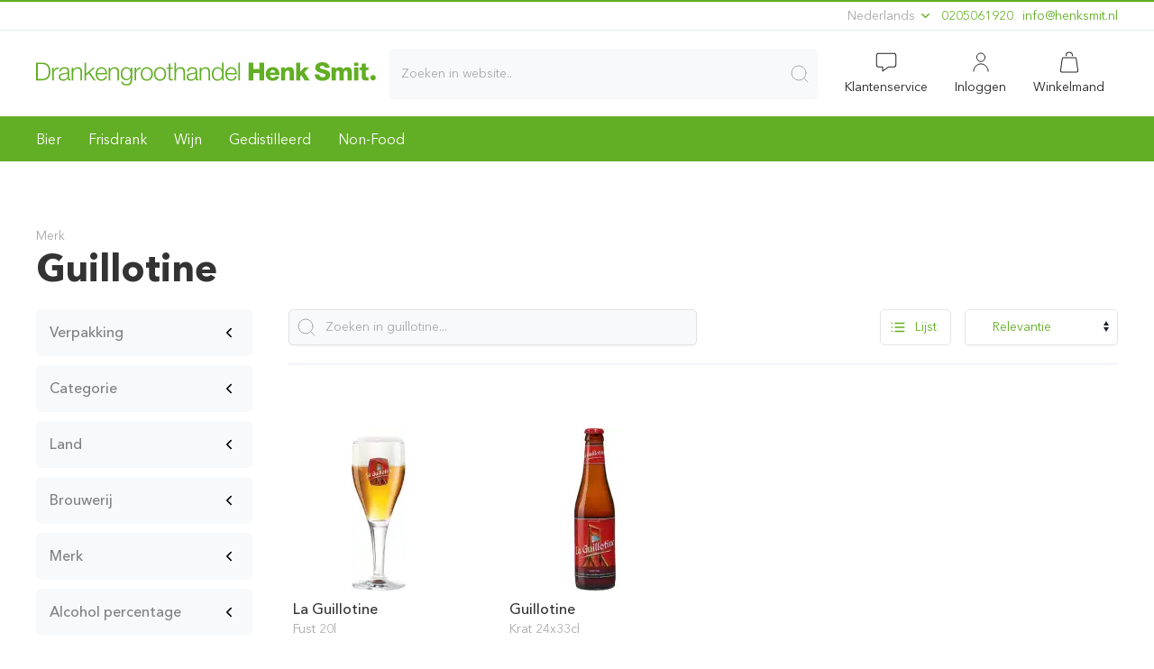

--- FILE ---
content_type: text/html; charset=utf-8
request_url: https://henksmit.nl/merk/guillotine/
body_size: 9721
content:
<!doctype html>
<html data-n-head-ssr dir="ltr" lang="nl" data-n-head="%7B%22dir%22:%7B%22ssr%22:%22ltr%22%7D,%22lang%22:%7B%22ssr%22:%22nl%22%7D%7D">

<head>
  <title>Guillotine Online Kopen | Merk | Drankengroothandel Henk Smit</title><meta data-n-head="ssr" charset="utf-8"><meta data-n-head="ssr" name="viewport" content="width=device-width,initial-scale=1,maximum-scale=1,minimum-scale=1,user-scalable=0"><meta data-n-head="ssr" name="robots" content="index,follow"><meta data-n-head="ssr" data-hid="og:site_name" property="og:site_name" content="Drankengroothandel Henk Smit"><meta data-n-head="ssr" data-hid="apple-mobile-web-app-title" name="apple-mobile-web-app-title" content="Drankengroothandel Henk Smit"><meta data-n-head="ssr" data-hid="i18n-og" property="og:locale" content="nl"><meta data-n-head="ssr" data-hid="i18n-og-alt-en" property="og:locale:alternate" content="en"><meta data-n-head="ssr" data-hid="description" name="description" content="Koop Guillotine Merk online bij Drankenhandel Smit, de drankengroothandel voor de horeca. Bestel vandaag."><meta data-n-head="ssr" data-hid="og:title" property="og:title" content="Guillotine Online Kopen | Merk | Drankengroothandel Henk Smit"><meta data-n-head="ssr" data-hid="og:description" property="og:description" content="Koop Guillotine Merk online bij Drankenhandel Smit, de drankengroothandel voor de horeca. Bestel vandaag."><meta data-n-head="ssr" data-hid="twitter:title" name="twitter:title" content="Guillotine Online Kopen | Merk | Drankengroothandel Henk Smit"><meta data-n-head="ssr" data-hid="twitter:description" name="twitter:description" content="Koop Guillotine Merk online bij Drankenhandel Smit, de drankengroothandel voor de horeca. Bestel vandaag."><link data-n-head="ssr" rel="icon" type="image/x-icon" href="/images/hsa/favicon.ico"><link data-n-head="ssr" rel="preload" href="/fonts/AvenirNextLTPro-Regular.woff2" as="font" crossorigin="anonymous"><link data-n-head="ssr" rel="preload" href="/fonts/AvenirNextLTPro-Medium.woff2" as="font" crossorigin="anonymous"><link type="text/plain" data-hid="humans-txt" rel="author" href="humans.txt"><link data-n-head="ssr" data-hid="i18n-alt-nl" rel="alternate" href="https://henksmit.nl/merk/guillotine/" hreflang="nl"><link data-n-head="ssr" data-hid="i18n-alt-en" rel="alternate" href="https://henksmit.nl/en/merk/guillotine/" hreflang="en"><link data-n-head="ssr" data-hid="i18n-xd" rel="alternate" href="https://henksmit.nl/merk/guillotine/" hreflang="x-default"><link data-n-head="ssr" data-hid="i18n-can" rel="canonical" href="https://henksmit.nl/merk/guillotine/"><script data-n-head="ssr" data-hid="gtm-script">window._gtm_init||(window._gtm_init=1,function(t,e,n,a,o){t[n]=1==t[n]||"yes"==e[n]||1==e[n]||1==e.msDoNotTrack||t[a]&&t[a][o]&&t[a][o]()?1:0}(window,navigator,"doNotTrack","external","msTrackingProtectionEnabled"),function(a,o,i,g,m){a[m]={},a._gtm_inject=function(t){var e,n;a.doNotTrack||a[m][t]||(a[m][t]=1,a[g]=a[g]||[],a[g].push({"gtm.start":(new Date).getTime(),event:"gtm.js"}),e=o.getElementsByTagName(i)[0],(n=o.createElement(i)).async=!0,n.src="https://www.googletagmanager.com/gtm.js?id="+t,e.parentNode.insertBefore(n,e))},a._gtm_inject("GTM-PZJQBVV")}(window,document,"script","dataLayer","_gtm_ids"))</script><link rel="preload" href="/_nuxt/dbb87ad.js" as="script"><link rel="preload" href="/_nuxt/817984e.js" as="script"><link rel="preload" href="/_nuxt/d83c5ea.js" as="script"><link rel="preload" href="/_nuxt/ac65685.js" as="script"><link rel="preload" href="/_nuxt/01e740b.js" as="script"><link rel="preload" href="/_nuxt/2cecb45.js" as="script"><link rel="preload" href="/_nuxt/8cce791.js" as="script"><link rel="preload" href="/_nuxt/css/d3f514d.css" as="style"><link rel="preload" href="/_nuxt/3fc9ebc.js" as="script"><link rel="preload" href="/_nuxt/css/35200c6.css" as="style"><link rel="preload" href="/_nuxt/342b169.js" as="script"><link rel="preload" href="/_nuxt/css/07bbb53.css" as="style"><link rel="preload" href="/_nuxt/1ae5b5d.js" as="script"><link rel="preload" href="/_nuxt/css/7177ec0.css" as="style"><link rel="preload" href="/_nuxt/2991511.js" as="script"><link rel="preload" href="/_nuxt/f13a405.js" as="script"><link rel="preload" href="/_nuxt/css/eedb22c.css" as="style"><link rel="preload" href="/_nuxt/dec4252.js" as="script"><link rel="preload" href="/_nuxt/2543610.js" as="script"><link rel="preload" href="/_nuxt/css/08e5f54.css" as="style"><link rel="preload" href="/_nuxt/27e6cbd.js" as="script"><link rel="preload" href="/_nuxt/932eb31.js" as="script"><link rel="preload" href="/_nuxt/22d417b.js" as="script"><link rel="preload" href="/_nuxt/f08446d.js" as="script"><link rel="preload" href="/_nuxt/ecd1483.js" as="script"><link rel="preload" href="/_nuxt/css/fd8b2a5.css" as="style"><link rel="preload" href="/_nuxt/52f8771.js" as="script"><link rel="preload" href="/_nuxt/0afadc5.js" as="script"><link rel="preload" href="/_nuxt/d3216a1.js" as="script"><link rel="preload" href="/_nuxt/css/ccdc9dc.css" as="style"><link rel="preload" href="/_nuxt/de0a944.js" as="script"><link rel="preload" href="/_nuxt/css/55dea11.css" as="style"><link rel="preload" href="/_nuxt/76cf265.js" as="script"><link rel="preload" href="/_nuxt/css/9a80147.css" as="style"><link rel="preload" href="/_nuxt/51386fd.js" as="script"><link rel="preload" href="/_nuxt/css/7c9122f.css" as="style"><link rel="preload" href="/_nuxt/f6c46da.js" as="script"><link rel="preload" href="/_nuxt/f73b732.js" as="script"><link rel="stylesheet" href="/_nuxt/css/d3f514d.css"><link rel="stylesheet" href="/_nuxt/css/35200c6.css"><link rel="stylesheet" href="/_nuxt/css/07bbb53.css"><link rel="stylesheet" href="/_nuxt/css/7177ec0.css"><link rel="stylesheet" href="/_nuxt/css/eedb22c.css"><link rel="stylesheet" href="/_nuxt/css/08e5f54.css"><link rel="stylesheet" href="/_nuxt/css/fd8b2a5.css"><link rel="stylesheet" href="/_nuxt/css/ccdc9dc.css"><link rel="stylesheet" href="/_nuxt/css/55dea11.css"><link rel="stylesheet" href="/_nuxt/css/9a80147.css"><link rel="stylesheet" href="/_nuxt/css/7c9122f.css"><link rel="preload" href="/_nuxt/static/1768410582/merk/guillotine/state.js" as="script"><link rel="preload" href="/_nuxt/static/1768410582/merk/guillotine/payload.js" as="script"><link rel="preload" href="/_nuxt/static/1768410582/manifest.js" as="script">
  <style>@font-face{font-family:'Avenir Next';font-display:swap;src:local('Avenir Next Regular'),url(/fonts/AvenirNextLTPro-Regular.eot?#iefix) format('embedded-opentype'),url(/fonts/AvenirNextLTPro-Regular.woff2) format('woff2'),url(/fonts/AvenirNextLTPro-Regular.woff) format('woff'),url(/fonts/AvenirNextLTPro-Regular.ttf) format('truetype'),url(/fonts/AvenirNextLTPro-Regular.svg#AvenirNextLTPro-Regular) format('svg');font-weight:400;font-style:normal}@font-face{font-family:'Avenir Next';font-display:swap;src:local('Avenir Next Regular'),url(/fonts/AvenirNextLTPro-Regular.eot?#iefix) format('embedded-opentype'),url(/fonts/AvenirNextLTPro-Regular.woff2) format('woff2'),url(/fonts/AvenirNextLTPro-Regular.woff) format('woff'),url(/fonts/AvenirNextLTPro-Regular.ttf) format('truetype'),url(/fonts/AvenirNextLTPro-Regular.svg#AvenirNextLTPro-Regular) format('svg');font-weight:400;font-style:normal}@font-face{font-family:'Avenir Next';font-display:swap;src:local('Avenir Next Italic'),url(/fonts/AvenirNextLTPro-It.eot?#iefix) format('embedded-opentype'),url(/fonts/AvenirNextLTPro-It.woff2) format('woff2'),url(/fonts/AvenirNextLTPro-It.woff) format('woff'),url(/fonts/AvenirNextLTPro-It.ttf) format('truetype'),url(/fonts/AvenirNextLTPro-It.svg#AvenirNextLTPro-It) format('svg');font-weight:400;font-style:italic}@font-face{font-family:'Avenir Next';font-display:swap;src:local('Avenir Next Medium'),url(/fonts/AvenirNextLTPro-Medium.eot?#iefix) format('embedded-opentype'),url(/fonts/AvenirNextLTPro-Medium.woff2) format('woff2'),url(/fonts/AvenirNextLTPro-Medium.woff) format('woff'),url(/fonts/AvenirNextLTPro-Medium.ttf) format('truetype'),url(/fonts/AvenirNextLTPro-Medium.svg#AvenirNextLTPro-Medium) format('svg');font-weight:500;font-style:normal}@font-face{font-family:'Avenir Next';font-display:swap;src:local('Avenir Next Bold'),url(/fonts/AvenirNextLTPro-Bold.eot?#iefix) format('embedded-opentype'),url(/fonts/AvenirNextLTPro-Bold.woff2) format('woff2'),url(/fonts/AvenirNextLTPro-Bold.woff) format('woff'),url(/fonts/AvenirNextLTPro-Bold.ttf) format('truetype'),url(/fonts/AvenirNextLTPro-Bold.svg#AvenirNextLTPro-Bold) format('svg');font-weight:700;font-style:normal}</style>
</head>

<body>
  <noscript data-n-head="ssr" data-hid="gtm-noscript" data-pbody="true"><iframe src="https://www.googletagmanager.com/ns.html?id=GTM-PZJQBVV&" height="0" width="0" style="display:none;visibility:hidden" title="gtm"></iframe></noscript><div data-server-rendered="true" id="__nuxt"><!----><div id="__layout"><div data-fetch-key="DefaultLayout:0"><div id="usp-section" class="uk-container uk-container-large uk-visible@s print:!hidden" data-v-20323580 data-v-20323580><div class="uk-flex uk-text-small uk-text-muted" style="line-height:31px" data-v-20323580> <div class="uk-width-expand" data-v-20323580></div> <div class="uk-display-inline-block usp-item" data-v-20323580><div type="button" class="uk-text-small inline-block cursor-pointer" data-v-20323580>
        Nederlands
        <span class="uk-icon" data-v-20323580><svg width="15px" height="15px" xmlns="http://www.w3.org/2000/svg" class="uk-text-primary icon sprite-icons" style="position:relative;top:-1px" data-v-20323580 data-v-20323580><use href="/_nuxt/08efa1b1aba069dde4eb7d038d755899.svg#i-chevron-down" xlink:href="/_nuxt/08efa1b1aba069dde4eb7d038d755899.svg#i-chevron-down" data-v-20323580 data-v-20323580></use></svg></span></div> <div uk-dropdown="mode: click;offset:5" class="uk-border-rounded uk-dropdown uk-padding-remove-vertical" data-v-20323580><ul class="uk-nav uk-dropdown-nav" data-v-20323580><li data-v-20323580><a href="#" data-v-20323580>
              Nederlands
            </a></li><li data-v-20323580><a href="#" data-v-20323580>
              English
            </a></li></ul></div></div> <div class="uk-display-inline-block usp-item" data-v-20323580><a href="tel:0205061920" data-v-20323580>0205061920</a></div> <div class="uk-display-inline-block usp-item" data-v-20323580><a href="javascript:window.location.href=atob('bWFpbHRvOmluZm9AaGVua3NtaXQubmw=')" class="rev-mail" data-v-20323580>ln.timskneh@ofni</a></div></div></div> <hr class="uk-margin-remove print:hidden"> <div uk-sticky="sel-target: .uk-navbar-container; cls-active: uk-navbar-sticky" class="uk-sticky print:hidden" data-v-db9edf14><nav uk-navbar="align: center;" class="uk-navbar-container" data-v-db9edf14><div class="uk-navbar-center uk-width-1-1 uk-padding@m uk-padding-remove-left uk-padding-remove-right" data-v-db9edf14><div class="uk-container uk-container-large" style="width:100%" data-v-db9edf14 data-v-db9edf14><div class="container-boundary-align uk-position-relative" data-v-db9edf14><div uk-grid="" class="uk-grid uk-margin-remove-top@m uk-margin-remove-bottom@m uk-margin-top uk-margin-bottom uk-grid-small" data-v-db9edf14><div class="uk-flex uk-flex-middle uk-width-auto uk-hidden@m" data-v-db9edf14><button uk-toggle="target: .offcanvas-navigation" class="uk-button uk-button-default uk-flex uk-flex-middle uk-height-1-1" style="padding:0 10px"><svg width="25px" height="25px" xmlns="http://www.w3.org/2000/svg" class="icon sprite-icons"><use href="/_nuxt/08efa1b1aba069dde4eb7d038d755899.svg#i-menu" xlink:href="/_nuxt/08efa1b1aba069dde4eb7d038d755899.svg#i-menu"></use></svg> <span class="uk-visible@s" style="margin-left:10px">Menu</span></button></div> <div class="uk-flex uk-flex-middle uk-width-auto" data-v-db9edf14><a href="/" title="Drankengroothandel Henk Smit Amsterdam" class="nuxt-link-active"><img src="/_nuxt/image/2c9abd.svg" width="127" height="19" class="uk-visible uk-hidden@l"> <svg width="377" height="26" viewBox="0 0 2047 141" version="1.1" xmlns="http://www.w3.org/2000/svg" xmlns:xlink="http://www.w3.org/1999/xlink" xml:space="preserve" xmlns:serif="http://www.serif.com/" class="uk-visible@l" style="fill-rule:evenodd;clip-rule:evenodd;stroke-linejoin:round;stroke-miterlimit:2"><g transform="matrix(1,0,0,1,-649.928,-1105.05)"><g id="Laag-1" serif:id="Laag 1" transform="matrix(4.16667,0,0,4.16667,0,0)"><g transform="matrix(1,0,0,1,158.431,267.84)"><path d="M0,21.525L5.219,21.525C12.598,21.561 15.802,18.429 15.802,10.762C15.802,3.095 12.598,-0.036 5.219,0L0,0L0,21.525ZM-2.448,-2.088L6.443,-2.088C14.182,-1.908 18.25,2.339 18.25,10.762C18.25,19.186 14.182,23.433 6.443,23.613L-2.448,23.613L-2.448,-2.088Z" style="fill:#62ae24;fill-rule:nonzero"></path></g> <g transform="matrix(1,0,0,1,179.31,291.058)"><path d="M0,-18.178L2.088,-18.178L2.088,-13.823L2.16,-13.823C3.312,-16.81 5.832,-18.574 9.179,-18.43L9.179,-16.162C5.075,-16.378 2.268,-13.355 2.268,-9.503L2.268,0.396L0,0.396L0,-18.178Z" style="fill:#62ae24;fill-rule:nonzero"></path></g> <g transform="matrix(1,0,0,1,201.628,283.031)"><path d="M0,-1.728L-0.072,-1.728C-0.36,-1.188 -1.368,-1.008 -1.979,-0.9C-5.831,-0.216 -10.619,-0.252 -10.619,3.383C-10.619,5.651 -8.603,7.055 -6.479,7.055C-3.023,7.055 0.036,4.859 0,1.224L0,-1.728ZM-12.094,-4.463C-11.878,-8.819 -8.819,-10.691 -4.571,-10.691C-1.296,-10.691 2.268,-9.683 2.268,-4.715L2.268,5.147C2.268,6.011 2.7,6.515 3.6,6.515C3.852,6.515 4.14,6.443 4.32,6.371L4.32,8.279C3.815,8.387 3.456,8.423 2.844,8.423C0.54,8.423 0.18,7.127 0.18,5.183L0.108,5.183C-1.476,7.595 -3.096,8.963 -6.659,8.963C-10.079,8.963 -12.886,7.271 -12.886,3.527C-12.886,-1.692 -7.811,-1.872 -2.916,-2.448C-1.044,-2.664 0,-2.916 0,-4.967C0,-8.027 -2.196,-8.783 -4.859,-8.783C-7.667,-8.783 -9.754,-7.487 -9.827,-4.463L-12.094,-4.463Z" style="fill:#62ae24;fill-rule:nonzero"></path></g> <g transform="matrix(1,0,0,1,207.498,290.914)"><path d="M0,-18.034L2.268,-18.034L2.268,-14.83L2.34,-14.83C3.168,-17.062 5.651,-18.574 8.279,-18.574C13.499,-18.574 15.083,-15.838 15.083,-11.411L15.083,0.54L12.814,0.54L12.814,-11.051C12.814,-14.254 11.771,-16.666 8.099,-16.666C4.5,-16.666 2.34,-13.93 2.268,-10.295L2.268,0.54L0,0.54L0,-18.034Z" style="fill:#62ae24;fill-rule:nonzero"></path></g> <g transform="matrix(1,0,0,1,225.966,291.454)"><path d="M0,-25.701L2.268,-25.701L2.268,-9.575L12.563,-18.574L15.586,-18.574L7.667,-11.699L16.126,0L13.282,0L5.939,-10.115L2.268,-7.055L2.268,0L0,0L0,-25.701Z" style="fill:#62ae24;fill-rule:nonzero"></path></g> <g transform="matrix(1,0,0,1,256.42,283.463)"><path d="M0,-2.592C-0.108,-6.012 -2.232,-9.216 -5.903,-9.216C-9.611,-9.216 -11.663,-5.976 -12.022,-2.592L0,-2.592ZM-12.022,-0.684C-11.987,2.627 -10.259,6.623 -5.903,6.623C-2.592,6.623 -0.792,4.679 -0.072,1.871L2.196,1.871C1.224,6.083 -1.224,8.531 -5.903,8.531C-11.807,8.531 -14.291,3.995 -14.291,-1.296C-14.291,-6.192 -11.807,-11.123 -5.903,-11.123C0.072,-11.123 2.448,-5.904 2.268,-0.684L-12.022,-0.684Z" style="fill:#62ae24;fill-rule:nonzero"></path></g> <g transform="matrix(1,0,0,1,260.813,290.914)"><path d="M0,-18.034L2.268,-18.034L2.268,-14.83L2.34,-14.83C3.168,-17.062 5.651,-18.574 8.279,-18.574C13.499,-18.574 15.083,-15.838 15.083,-11.411L15.083,0.54L12.814,0.54L12.814,-11.051C12.814,-14.254 11.771,-16.666 8.099,-16.666C4.5,-16.666 2.34,-13.93 2.268,-10.295L2.268,0.54L0,0.54L0,-18.034Z" style="fill:#62ae24;fill-rule:nonzero"></path></g> <g transform="matrix(1,0,0,1,292.707,289.257)"><path d="M0,-7.307C0,-10.942 -1.692,-15.01 -5.975,-15.01C-10.294,-15.01 -12.094,-11.159 -12.094,-7.307C-12.094,-3.563 -10.15,0.072 -5.975,0.072C-2.052,0.072 0,-3.527 0,-7.307M2.268,0.684C2.232,6.227 0.108,9.611 -5.975,9.611C-9.683,9.611 -13.354,7.955 -13.678,3.996L-11.411,3.996C-10.907,6.732 -8.495,7.703 -5.975,7.703C-1.8,7.703 0,5.219 0,0.684L0,-1.835L-0.072,-1.835C-1.116,0.432 -3.312,1.98 -5.975,1.98C-11.915,1.98 -14.362,-2.267 -14.362,-7.559C-14.362,-12.67 -11.338,-16.918 -5.975,-16.918C-3.275,-16.918 -0.972,-15.226 -0.072,-13.174L0,-13.174L0,-16.378L2.268,-16.378L2.268,0.684Z" style="fill:#62ae24;fill-rule:nonzero"></path></g> <g transform="matrix(1,0,0,1,298.397,291.058)"><path d="M0,-18.178L2.088,-18.178L2.088,-13.823L2.16,-13.823C3.312,-16.81 5.832,-18.574 9.179,-18.43L9.179,-16.162C5.075,-16.378 2.268,-13.355 2.268,-9.503L2.268,0.396L0,0.396L0,-18.178Z" style="fill:#62ae24;fill-rule:nonzero"></path></g> <g transform="matrix(1,0,0,1,309.521,282.167)"><path d="M0,0C0,3.959 2.16,7.919 6.515,7.919C10.871,7.919 13.03,3.959 13.03,0C13.03,-3.959 10.871,-7.919 6.515,-7.919C2.16,-7.919 0,-3.959 0,0M15.298,0C15.298,5.327 12.202,9.827 6.515,9.827C0.828,9.827 -2.268,5.327 -2.268,0C-2.268,-5.328 0.828,-9.827 6.515,-9.827C12.202,-9.827 15.298,-5.328 15.298,0" style="fill:#62ae24;fill-rule:nonzero"></path></g> <g transform="matrix(1,0,0,1,328.637,282.167)"><path d="M0,0C0,3.959 2.16,7.919 6.515,7.919C10.871,7.919 13.03,3.959 13.03,0C13.03,-3.959 10.871,-7.919 6.515,-7.919C2.16,-7.919 0,-3.959 0,0M15.298,0C15.298,5.327 12.202,9.827 6.515,9.827C0.828,9.827 -2.268,5.327 -2.268,0C-2.268,-5.328 0.828,-9.827 6.515,-9.827C12.202,-9.827 15.298,-5.328 15.298,0" style="fill:#62ae24;fill-rule:nonzero"></path></g> <g transform="matrix(1,0,0,1,350.02,286.091)"><path d="M0,-13.211L3.779,-13.211L3.779,-11.303L0,-11.303L0,1.223C0,2.699 0.216,3.563 1.836,3.671C2.484,3.671 3.132,3.635 3.779,3.563L3.779,5.507C3.096,5.507 2.448,5.579 1.764,5.579C-1.26,5.579 -2.304,4.571 -2.268,1.403L-2.268,-11.303L-5.507,-11.303L-5.507,-13.211L-2.268,-13.211L-2.268,-18.79L0,-18.79L0,-13.211Z" style="fill:#62ae24;fill-rule:nonzero"></path></g> <g transform="matrix(1,0,0,1,356.141,291.454)"><path d="M0,-25.701L2.268,-25.701L2.268,-15.37L2.34,-15.37C3.168,-17.602 5.651,-19.114 8.279,-19.114C13.499,-19.114 15.083,-16.378 15.083,-11.951L15.083,0L12.814,0L12.814,-11.591C12.814,-14.794 11.771,-17.206 8.099,-17.206C4.5,-17.206 2.34,-14.471 2.268,-10.835L2.268,0L0,0L0,-25.701Z" style="fill:#62ae24;fill-rule:nonzero"></path></g> <g transform="matrix(1,0,0,1,386.487,283.031)"><path d="M0,-1.728L-0.072,-1.728C-0.36,-1.188 -1.368,-1.008 -1.979,-0.9C-5.831,-0.216 -10.619,-0.252 -10.619,3.383C-10.619,5.651 -8.603,7.055 -6.479,7.055C-3.023,7.055 0.036,4.859 0,1.224L0,-1.728ZM-12.094,-4.463C-11.878,-8.819 -8.819,-10.691 -4.571,-10.691C-1.296,-10.691 2.268,-9.683 2.268,-4.715L2.268,5.147C2.268,6.011 2.7,6.515 3.6,6.515C3.852,6.515 4.14,6.443 4.32,6.371L4.32,8.279C3.815,8.387 3.456,8.423 2.844,8.423C0.54,8.423 0.18,7.127 0.18,5.183L0.108,5.183C-1.476,7.595 -3.096,8.963 -6.659,8.963C-10.079,8.963 -12.886,7.271 -12.886,3.527C-12.886,-1.692 -7.811,-1.872 -2.916,-2.448C-1.044,-2.664 0,-2.916 0,-4.967C0,-8.027 -2.196,-8.783 -4.859,-8.783C-7.667,-8.783 -9.754,-7.487 -9.827,-4.463L-12.094,-4.463Z" style="fill:#62ae24;fill-rule:nonzero"></path></g> <g transform="matrix(1,0,0,1,392.356,290.914)"><path d="M0,-18.034L2.268,-18.034L2.268,-14.83L2.34,-14.83C3.168,-17.062 5.651,-18.574 8.279,-18.574C13.499,-18.574 15.083,-15.838 15.083,-11.411L15.083,0.54L12.814,0.54L12.814,-11.051C12.814,-14.254 11.771,-16.666 8.099,-16.666C4.5,-16.666 2.34,-13.93 2.268,-10.295L2.268,0.54L0,0.54L0,-18.034Z" style="fill:#62ae24;fill-rule:nonzero"></path></g> <g transform="matrix(1,0,0,1,418.383,267.661)"><path d="M0,22.425C4.823,22.425 6.516,18.357 6.516,14.506C6.516,10.654 4.823,6.587 0,6.587C-4.319,6.587 -6.083,10.654 -6.083,14.506C-6.083,18.357 -4.319,22.425 0,22.425M8.783,23.793L6.695,23.793L6.695,20.265L6.623,20.265C5.651,22.677 2.7,24.333 0,24.333C-5.651,24.333 -8.351,19.761 -8.351,14.506C-8.351,9.251 -5.651,4.679 0,4.679C2.771,4.679 5.471,6.083 6.443,8.747L6.516,8.747L6.516,-1.908L8.783,-1.908L8.783,23.793Z" style="fill:#62ae24;fill-rule:nonzero"></path></g> <g transform="matrix(1,0,0,1,443.941,283.463)"><path d="M0,-2.592C-0.107,-6.012 -2.231,-9.216 -5.902,-9.216C-9.61,-9.216 -11.662,-5.976 -12.021,-2.592L0,-2.592ZM-12.021,-0.684C-11.986,2.627 -10.258,6.623 -5.902,6.623C-2.592,6.623 -0.791,4.679 -0.072,1.871L2.196,1.871C1.225,6.083 -1.224,8.531 -5.902,8.531C-11.807,8.531 -14.29,3.995 -14.29,-1.296C-14.29,-6.192 -11.807,-11.123 -5.902,-11.123C0.072,-11.123 2.448,-5.904 2.268,-0.684L-12.021,-0.684Z" style="fill:#62ae24;fill-rule:nonzero"></path></g> <g transform="matrix(1,0,0,1,0,-38.073)"><rect x="448.407" y="303.826" width="2.268" height="25.701" style="fill:#62ae24"></rect></g> <g transform="matrix(1,0,0,1,463.311,291.454)"><path d="M0,-25.701L6.694,-25.701L6.694,-16.342L15.514,-16.342L15.514,-25.701L22.209,-25.701L22.209,0L15.514,0L15.514,-10.583L6.694,-10.583L6.694,0L0,0L0,-25.701Z" style="fill:#62ae24;fill-rule:nonzero"></path></g> <g transform="matrix(1,0,0,1,501.722,284.039)"><path d="M0,-3.852C-0.108,-5.94 -1.584,-7.667 -3.636,-7.667C-5.796,-7.667 -7.235,-6.12 -7.595,-3.852L0,-3.852ZM-7.595,-0.433C-7.487,2.123 -6.011,3.815 -3.419,3.815C-1.944,3.815 -0.504,3.131 0.071,1.763L5.796,1.763C4.679,6.083 0.685,7.955 -3.491,7.955C-9.575,7.955 -13.714,4.283 -13.714,-1.98C-13.714,-7.704 -9.144,-11.807 -3.636,-11.807C3.06,-11.807 6.407,-6.768 6.119,-0.433L-7.595,-0.433Z" style="fill:#62ae24;fill-rule:nonzero"></path></g> <g transform="matrix(1,0,0,1,510.003,290.914)"><path d="M0,-18.142L5.939,-18.142L5.939,-15.586L6.011,-15.586C7.127,-17.494 9.647,-18.682 11.878,-18.682C18.106,-18.682 18.61,-14.146 18.61,-11.447L18.61,0.54L12.49,0.54L12.49,-8.495C12.49,-11.051 12.778,-13.642 9.431,-13.642C7.127,-13.642 6.119,-11.699 6.119,-9.647L6.119,0.54L0,0.54L0,-18.142Z" style="fill:#62ae24;fill-rule:nonzero"></path></g> <g transform="matrix(1,0,0,1,531.782,291.454)"><path d="M0,-25.701L6.119,-25.701L6.119,-12.455L11.698,-18.682L18.79,-18.682L11.95,-11.627L19.653,0L12.274,0L7.703,-7.523L6.119,-5.975L6.119,0L0,0L0,-25.701Z" style="fill:#62ae24;fill-rule:nonzero"></path></g> <g transform="matrix(1,0,0,1,565.44,274.392)"><path d="M0,8.423C0.144,11.446 2.016,12.418 4.859,12.418C6.876,12.418 8.963,11.698 8.963,9.791C8.963,7.523 5.292,7.091 1.584,6.047C-2.087,5.003 -5.938,3.347 -5.938,-1.368C-5.938,-6.983 -0.288,-9.179 4.536,-9.179C9.647,-9.179 14.794,-6.695 14.831,-0.9L8.136,-0.9C8.243,-3.24 6.048,-3.995 3.995,-3.995C2.556,-3.995 0.756,-3.492 0.756,-1.8C0.756,0.18 4.464,0.54 8.207,1.584C11.915,2.628 15.657,4.355 15.657,8.999C15.657,15.514 10.114,17.602 4.464,17.602C-1.44,17.602 -6.659,15.01 -6.694,8.423L0,8.423Z" style="fill:#62ae24;fill-rule:nonzero"></path></g> <g transform="matrix(1,0,0,1,583.082,290.914)"><path d="M0,-18.142L5.939,-18.142L5.939,-15.586L6.01,-15.586C7.127,-17.458 9.105,-18.682 11.375,-18.682C13.713,-18.682 15.801,-17.926 16.809,-15.658C18.285,-17.638 20.121,-18.682 22.641,-18.682C28.58,-18.682 29.229,-14.183 29.229,-10.619L29.229,0.54L23.109,0.54L23.109,-10.439C23.109,-12.454 22.137,-13.642 20.553,-13.642C17.926,-13.642 17.674,-11.627 17.674,-8.603L17.674,0.54L11.555,0.54L11.555,-10.079C11.555,-12.275 10.906,-13.642 9.25,-13.642C7.055,-13.642 6.119,-12.383 6.119,-8.567L6.119,0.54L0,0.54L0,-18.142Z" style="fill:#62ae24;fill-rule:nonzero"></path></g> <g transform="matrix(1,0,0,1,0,-38.073)"><path d="M615.732,310.845L621.851,310.845L621.851,329.527L615.732,329.527L615.732,310.845ZM621.852,308.505L615.733,308.505L615.733,303.826L621.852,303.826L621.852,308.505Z" style="fill:#62ae24;fill-rule:nonzero"></path></g> <g transform="matrix(1,0,0,1,636.539,282.022)"><path d="M0,-5.291L-3.779,-5.291L-3.779,3.204C-3.779,4.68 -2.916,5.004 -1.584,5.004C-1.08,5.004 -0.539,4.932 0,4.932L0,9.431C-1.115,9.467 -2.23,9.611 -3.348,9.611C-8.566,9.611 -9.898,8.099 -9.898,3.024L-9.898,-5.291L-12.994,-5.291L-12.994,-9.25L-9.898,-9.25L-9.898,-14.902L-3.779,-14.902L-3.779,-9.25L0,-9.25L0,-5.291Z" style="fill:#62ae24;fill-rule:nonzero"></path></g> <g transform="matrix(-1,0,0,1,643.106,291.537)"><path d="M0.02,-7.855C-2.158,-7.855 -3.918,-6.117 -3.918,-3.938C-3.918,-1.76 -2.158,0 0.02,0C2.2,0 3.938,-1.76 3.938,-3.938C3.938,-6.117 2.2,-7.855 0.02,-7.855" style="fill:#62ae24;fill-rule:nonzero"></path></g></g></g></svg></a></div> <div class="uk-flex uk-flex-middle uk-width-expand" data-v-34416979><div class="search-in-header" data-v-34416979><div class="sdv-search-dropdown_overlay uk-animation-fade uk-animation-fast" style="display:none" data-v-34416979></div> <div class="uk-width-1-1 uk-position-relative" data-v-34416979><div class="uk-position-relative" data-v-34416979><input placeholder="Zoeken in website.." class="navbar-search uk-input uk-background-muted uk-border-rounded uk-width-1-1 uk-form-large" data-v-34416979> <div class="uk-position-center-right uk-padding-small" data-v-34416979><span class="uk-form-icon uk-form-icon-flip uk-icon uk-spinner" style="display:none" data-v-34416979><svg width="24" height="24" viewBox="0 0 30 30" xmlns="http://www.w3.org/2000/svg" data-svg="spinner"><circle fill="none" stroke="#000" cx="15" cy="15" r="14"></circle></svg></span> <button class="uk-form-icon uk-form-icon-flip uk-icon" data-v-34416979><svg width="24px" height="24px" xmlns="http://www.w3.org/2000/svg" class="icon sprite-icons" data-v-34416979 data-v-34416979><use href="/_nuxt/08efa1b1aba069dde4eb7d038d755899.svg#i-search" xlink:href="/_nuxt/08efa1b1aba069dde4eb7d038d755899.svg#i-search" data-v-34416979 data-v-34416979></use></svg></button></div></div> <!----></div></div></div> <div class="uk-flex uk-flex-middle uk-flex-right uk-width-auto min-height-desktop"><ul class="uk-navbar-nav"><li class="uk-hidden@m"><a href="#"><span class="uk-position-relative uk-display-block"><svg width="24px" height="24px" xmlns="http://www.w3.org/2000/svg" class="sdv-nav-icon icon sprite-icons"><use href="/_nuxt/08efa1b1aba069dde4eb7d038d755899.svg#i-search" xlink:href="/_nuxt/08efa1b1aba069dde4eb7d038d755899.svg#i-search"></use></svg> <!----></span></a> </li> <li class="uk-visible@m"><a href="/klantenservice/" title="Klantenservice" class="uk-text-center"><span class="uk-position-relative uk-display-block"><!----> <svg width="24px" height="24px" xmlns="http://www.w3.org/2000/svg" class="sdv-nav-icon icon sprite-icons"><title>Klantenservice</title><use href="/_nuxt/08efa1b1aba069dde4eb7d038d755899.svg#i-aa-chat" xlink:href="/_nuxt/08efa1b1aba069dde4eb7d038d755899.svg#i-aa-chat"></use></svg> <span class="uk-display-block uk-visible@m">
        Klantenservice
      </span></span></a> </li> <li class="uk-visible@m"><a href="/account/inloggen/" title="Inloggen" class="uk-text-center"><span class="uk-position-relative uk-display-block"><!----> <svg width="24px" height="24px" xmlns="http://www.w3.org/2000/svg" class="sdv-nav-icon icon sprite-icons"><title>Account</title><use href="/_nuxt/08efa1b1aba069dde4eb7d038d755899.svg#i-aa-user" xlink:href="/_nuxt/08efa1b1aba069dde4eb7d038d755899.svg#i-aa-user"></use></svg> <span class="uk-display-block uk-visible@m">
        Inloggen
      </span></span></a> <div class="uk-border-rounded uk-navbar-dropdown" style="display:none"><div style="margin:-15px -15px 0 -15px"><div uk-grid="" class="uk-grid uk-grid-small uk-grid"><div class="uk-width-auto" style="display:none"><div class="uk-flex uk-flex-center uk-width-1-1"><div class="uk-border-rounded uk-overflow-hidden uk-display-inline-block" style="width:40px;height:40px;border:1px solid #e6e6e6"><!----></div></div></div> <div class="uk-flex uk-flex-middle uk-width-expand"><div style="display:none"><div class="uk-text-meta uk-text-truncate" style="word-break:break-all;width:150px;display:none">
          
        </div> <h5 class="uk-margin-remove uk-text-truncate" style="width:160px;display:none">
          
        </h5></div> <div><span class="uk-text-meta">Niet ingelogd</span> <h5 class="uk-margin-remove">
          Inloggen
        </h5></div></div> <div class="uk-flex uk-flex-middle uk-width-auto"><div class="uk-icon-button uk-button-secondary"><svg width="20px" height="20px" xmlns="http://www.w3.org/2000/svg" class="uk-icon icon sprite-icons" style="margin-bottom:0!important"><use href="/_nuxt/08efa1b1aba069dde4eb7d038d755899.svg#i-chevron-right" xlink:href="/_nuxt/08efa1b1aba069dde4eb7d038d755899.svg#i-chevron-right"></use></svg></div></div></div></div> <ul class="uk-nav uk-dropdown-nav"><li class="uk-nav-divider"></li> <li class="uk-position-relative"><a href="/account/bestellijst/">
        Bestellijst
      </a></li> <li class="uk-position-relative"><a href="/account/bestellingen/">
        Bestellingen
      </a></li> <!----> <li class="uk-nav-divider"></li> <li><a href="/account/uitloggen/" class="log-out uk-form-label">Uitloggen</a></li></ul></div></li> <li style="display:none"><a href="/account/bestellijst/" title="Bestellijst" class="uk-text-center"><span class="uk-position-relative uk-display-block"><!----> <svg width="24px" height="24px" xmlns="http://www.w3.org/2000/svg" class="sdv-nav-icon icon sprite-icons"><title>Bestellijst</title><use href="/_nuxt/08efa1b1aba069dde4eb7d038d755899.svg#i-aa-list" xlink:href="/_nuxt/08efa1b1aba069dde4eb7d038d755899.svg#i-aa-list"></use></svg> <span class="uk-display-block uk-visible@m">
        Bestellijst
      </span></span></a> </li> <li><a href="/winkelwagen/" title="Winkelmand" class="uk-text-center"><span class="uk-position-relative uk-display-block"><!----> <svg width="24px" height="24px" xmlns="http://www.w3.org/2000/svg" class="sdv-nav-icon icon sprite-icons"><title>Winkelmand</title><use href="/_nuxt/08efa1b1aba069dde4eb7d038d755899.svg#i-aa-bag" xlink:href="/_nuxt/08efa1b1aba069dde4eb7d038d755899.svg#i-aa-bag"></use></svg> <span class="uk-display-block uk-visible@m">
        Winkelmand
      </span></span></a> </li></ul></div></div></div></div> <div class="uk-width-1-1 uk-background-primary uk-visible@m" data-v-db9edf14><div class="uk-container uk-container-large"><div class="uk-width-1-1 uk-position-relative categories boundary-align"><ul class="uk-navbar-nav"><li><a href="/bier/" title="Bier" style="color:#fff">
          Bier
        </a></li><li><a href="/frisdrank/" title="Frisdrank" style="color:#fff">
          Frisdrank
        </a></li><li><a href="/wijn/" title="Wijn" style="color:#fff">
          Wijn
        </a></li><li><a href="/gedistilleerd/" title="Gedistilleerd" style="color:#fff">
          Gedistilleerd
        </a></li><li><a href="/non-food/" title="Non-Food" style="color:#fff">
          Non-Food
        </a></li></ul> <!----></div></div></div> <!----></div></nav></div> <div hidden class="uk-sticky-placeholder"></div> <div style="min-height:calc(100vh - 470px)"><!----> <section class="uk-section uk-position-relative" data-v-68a5c479 data-v-68a5c479><div class="uk-container uk-container-large uk-container uk-container-large" data-v-68a5c479 data-v-68a5c479><div data-v-68a5c479><span class="uk-text-meta">Merk</span> <h1 class="uk-margin-remove-top">Guillotine</h1></div> <!----> <div data-fetch-key="smit-store-products0-nl" data-v-68a5c479><div class="uk-grid sdv-sidebar-filter-desktop" data-v-68a5c479><div data-v-sticky-container="" class="uk-width-1-1 uk-width-auto@m uk-visible@m" style="min-width:280px;max-width:280px;z-index:0" data-v-68a5c479 data-v-68a5c479><div class="sdv-sidebar-filter" data-v-68a5c479><div data-v-sticky-inner="" data-v-68a5c479><!----> <ul class="uk-accordion uk-margin-remove" style="min-height:100vh" data-v-68a5c479><li data-index="verpakking"><a href="#" class="uk-accordion-title cursor-pointer">
      Verpakking
    </a> <!----></li><li data-index="categorie"><a href="#" class="uk-accordion-title cursor-pointer">
      Categorie
    </a> <!----></li><li data-index="land"><a href="#" class="uk-accordion-title cursor-pointer">
      Land
    </a> <!----></li><li data-index="brouwerij"><a href="#" class="uk-accordion-title cursor-pointer">
      Brouwerij
    </a> <!----></li><li data-index="merk"><a href="#" class="uk-accordion-title cursor-pointer">
      Merk
    </a> <!----></li><li data-index="alcohol-percentage"><a href="#" class="uk-accordion-title cursor-pointer">
      Alcohol percentage
    </a> <!----></li></ul></div></div></div> <div class="uk-width-1-1 uk-hidden@m" style="min-width:280px" data-v-68a5c479><div class="sdv-sidebar-filter sdv-sidebar-filter-mobile uk-offcanvas" data-v-68a5c479 data-v-68a5c479><div class="uk-offcanvas-bar"><ul class="uk-accordion uk-margin-remove" style="min-height:100vh" data-v-68a5c479><li data-index="verpakking"><a href="#" class="uk-accordion-title cursor-pointer">
      Verpakking
    </a> <!----></li><li data-index="categorie"><a href="#" class="uk-accordion-title cursor-pointer">
      Categorie
    </a> <!----></li><li data-index="land"><a href="#" class="uk-accordion-title cursor-pointer">
      Land
    </a> <!----></li><li data-index="brouwerij"><a href="#" class="uk-accordion-title cursor-pointer">
      Brouwerij
    </a> <!----></li><li data-index="merk"><a href="#" class="uk-accordion-title cursor-pointer">
      Merk
    </a> <!----></li><li data-index="alcohol-percentage"><a href="#" class="uk-accordion-title cursor-pointer">
      Alcohol percentage
    </a> <!----></li></ul></div></div></div> <div class="uk-width-expand" data-v-68a5c479><!----> <div uk-grid="" class="uk-grid uk-flex uk-grid-small uk-flex-middle" data-v-68a5c479><div class="uk-width-1-1 uk-width-1-2@m" data-v-68a5c479><div data-v-4f130f36 data-v-68a5c479><div class="uk-width-1-1 uk-position-relative" data-v-4f130f36><div class="uk-position-relative" data-v-4f130f36><span class="uk-form-icon uk-icon" data-v-4f130f36><span class="uk-form-icon uk-form-icon-flip uk-icon uk-spinner" style="display:none" data-v-4f130f36><svg width="24" height="24" viewBox="0 0 30 30" xmlns="http://www.w3.org/2000/svg" data-svg="spinner"><circle fill="none" stroke="#000" cx="15" cy="15" r="14"></circle></svg></span> <svg width="24px" height="24px" xmlns="http://www.w3.org/2000/svg" class="icon sprite-icons" data-v-4f130f36 data-v-4f130f36><use href="/_nuxt/08efa1b1aba069dde4eb7d038d755899.svg#i-search" xlink:href="/_nuxt/08efa1b1aba069dde4eb7d038d755899.svg#i-search" data-v-4f130f36 data-v-4f130f36></use></svg></span> <input placeholder="Zoeken in guillotine..." class="navbar-search uk-input uk-background-muted uk-border-rounded uk-width-1-1" data-v-4f130f36> <div class="uk-position-center-right uk-padding-small" data-v-4f130f36><!----> <a class="uk-form-icon uk-form-icon-flip uk-icon cursor-pointer" style="display:none" data-v-4f130f36><svg width="24px" height="24px" xmlns="http://www.w3.org/2000/svg" class="icon sprite-icons" data-v-4f130f36 data-v-4f130f36><use href="/_nuxt/08efa1b1aba069dde4eb7d038d755899.svg#i-x" xlink:href="/_nuxt/08efa1b1aba069dde4eb7d038d755899.svg#i-x" data-v-4f130f36 data-v-4f130f36></use></svg></a> <!----></div></div> <!----></div> <div class="sdv-search-dropdown_overlay uk-animation-fade uk-animation-fast" style="display:none" data-v-4f130f36></div></div></div> <div class="uk-width-expand uk-visible@m" data-v-68a5c479></div> <div class="uk-width-1-1 uk-width-auto@m" data-v-68a5c479><div uk-grid="" class="uk-grid uk-grid-small" data-v-68a5c479><div class="uk-hidden@m uk-width-expand uk-width-1-2@s" data-v-68a5c479><button type="button" class="uk-width-auto uk-button uk-button-primary" style="white-space:nowrap" data-v-68a5c479><span class="uk-icon" data-v-68a5c479><svg width="15px" height="15px" xmlns="http://www.w3.org/2000/svg" class="icon sprite-icons" data-v-68a5c479><use href="/_nuxt/08efa1b1aba069dde4eb7d038d755899.svg#i-sliders" xlink:href="/_nuxt/08efa1b1aba069dde4eb7d038d755899.svg#i-sliders" data-v-68a5c479></use></svg></span> <span class="uk-margin-small-left uk-visible@s" data-v-68a5c479>
                      Filteren
                    </span></button></div> <div class="uk-width-auto" data-v-68a5c479><div class="sdv-btn-grid-toggle uk-flex uk-flex-middle uk-button uk-button-default noselect" data-v-68a5c479><span class="icon" data-v-68a5c479><span data-v-68a5c479><svg xmlns="http://www.w3.org/2000/svg" width="18" height="18" viewBox="0 0 24 24" fill="none" stroke="currentColor" stroke-width="2" stroke-linecap="round" stroke-linejoin="round" class="feather feather-list" data-v-68a5c479><line x1="8" y1="6" x2="21" y2="6" data-v-68a5c479></line> <line x1="8" y1="12" x2="21" y2="12" data-v-68a5c479></line> <line x1="8" y1="18" x2="21" y2="18" data-v-68a5c479></line> <line x1="3" y1="6" x2="3.01" y2="6" data-v-68a5c479></line> <line x1="3" y1="12" x2="3.01" y2="12" data-v-68a5c479></line> <line x1="3" y1="18" x2="3.01" y2="18" data-v-68a5c479></line></svg></span> <!----></span> <span class="uk-visible@s txt" data-v-68a5c479>
                      Lijst
                    </span> <!----></div></div> <div class="uk-width-auto" data-v-68a5c479><select class="uk-button uk-button-default uk-select" style="padding-right:40px" data-v-68a5c479><option selected value="position-asc">
    Relevantie
  </option><option value="name-asc">
    A - Z
  </option><option value="name-desc">
    Z - A
  </option><option value="sold-position-asc">
    Meest verkocht
  </option></select></div></div></div></div> <hr class="uk-margin-remove-bottom uk-visible@s" data-v-68a5c479> <!----> <div class="vue-recycle-scroller uk-margin-top page-mode direction-vertical" data-v-68a5c479><div class="vue-recycle-scroller__slot"><div class="uk-text-center" style="display:none;position:fixed;left:50%;top:50%;margin-left:-15px;margin-top:-25px;z-index:12"><div class="uk-icon uk-spinner"><svg width="30" height="30" viewBox="0 0 30 30" xmlns="http://www.w3.org/2000/svg" data-svg="spinner"><circle fill="none" stroke="#000" cx="15" cy="15" r="14"></circle></svg></div> <!----></div></div> <div class="vue-recycle-scroller__item-wrapper" style="min-height:nullpx"><div class="vue-recycle-scroller__item-view"><div class="grid-row" data-v-68a5c479><article id="4ba375fc-c508-44de-978b-066ef88f912a" title="La Guillotine" class="product-grid-card product-grid-card product-grid-card-hover" data-v-2c689d6b data-v-68a5c479><div class="product-card-top" style="max-height:180px;height:180px" data-v-2c689d6b><a href="/artikel/fust-la-guillotine-20ltr/" class="product-card-image" style="width:60px;height:180px" data-v-5cba5865 data-v-2c689d6b><img src="https://img.henksmit.nl/image/upload/e_trim:10/c_pad,g_south,h_180,w_60/c_limit,h_180,w_60/b_rgb:ffffff,q_50/f_auto/v20231002115600/HD/04812.jpg" srcset="https://img.henksmit.nl/image/upload/e_trim:10/c_pad,g_south,h_180,w_60/c_limit,h_180,w_60/b_rgb:ffffff,q_50/f_auto/v20231002115600/HD/04812.jpg, https://img.henksmit.nl/image/upload/e_trim:10/c_pad,g_south,h_360,w_120/c_limit,h_360,w_120/b_rgb:ffffff,q_50/f_auto/v20231002115600/HD/04812.jpg 2x, https://img.henksmit.nl/image/upload/e_trim:10/c_pad,g_south,h_540,w_180/c_limit,h_540,w_180/b_rgb:ffffff,q_50/f_auto/v20231002115600/HD/04812.jpg 3x" width="60" height="180" alt="La Guillotine" class="product-image default" style="width:60px;height:180px" data-v-5cba5865> <!----></a> <span class="product-favorite ui-favorite-toggle popup-position-left" style="display:none" data-v-057ab86e data-v-2c689d6b><button aria-label="Favorite" data-v-057ab86e><svg width="30" height="30" viewBox="0 0 20 20" xmlns="http://www.w3.org/2000/svg" data-v-057ab86e><polygon stroke-width="0.8" points="10 2 12.63 7.27 18.5 8.12 14.25 12.22 15.25 18 10 15.27 4.75 18 5.75 12.22 1.5 8.12 7.37 7.27" data-v-057ab86e></polygon></svg></button></span> <div class="product-labels" data-v-2c689d6b></div> <div class="product-labels-text" data-v-2c689d6b></div></div> <div class="product-description" data-v-2c689d6b><a href="/artikel/fust-la-guillotine-20ltr/" title="La Guillotine" class="product-name" data-v-2c689d6b><div data-v-2c689d6b>La Guillotine</div></a> <span class="package-description" data-v-2c689d6b>
      Fust 20l
    </span></div> <div class="product-card-bottom" data-v-2c689d6b><!----><!----><!----></div></article><article id="d4d09fa9-afae-4dea-9d36-d2f3ece883ae" title="Guillotine" class="product-grid-card product-grid-card product-grid-card-hover" data-v-2c689d6b data-v-68a5c479><div class="product-card-top" style="max-height:180px;height:180px" data-v-2c689d6b><a href="/artikel/krat-guillotine-24x33cl/" class="product-card-image" style="width:60px;height:180px" data-v-5cba5865 data-v-2c689d6b><img src="https://img.henksmit.nl/image/upload/e_trim:10/c_pad,g_south,h_180,w_60/c_limit,h_180,w_60/b_rgb:ffffff,q_50/f_auto/v20231002115600/HD/03962.jpg" srcset="https://img.henksmit.nl/image/upload/e_trim:10/c_pad,g_south,h_180,w_60/c_limit,h_180,w_60/b_rgb:ffffff,q_50/f_auto/v20231002115600/HD/03962.jpg, https://img.henksmit.nl/image/upload/e_trim:10/c_pad,g_south,h_360,w_120/c_limit,h_360,w_120/b_rgb:ffffff,q_50/f_auto/v20231002115600/HD/03962.jpg 2x, https://img.henksmit.nl/image/upload/e_trim:10/c_pad,g_south,h_540,w_180/c_limit,h_540,w_180/b_rgb:ffffff,q_50/f_auto/v20231002115600/HD/03962.jpg 3x" width="60" height="180" alt="Guillotine" class="product-image default" style="width:60px;height:180px" data-v-5cba5865> <!----></a> <span class="product-favorite ui-favorite-toggle popup-position-left" style="display:none" data-v-057ab86e data-v-2c689d6b><button aria-label="Favorite" data-v-057ab86e><svg width="30" height="30" viewBox="0 0 20 20" xmlns="http://www.w3.org/2000/svg" data-v-057ab86e><polygon stroke-width="0.8" points="10 2 12.63 7.27 18.5 8.12 14.25 12.22 15.25 18 10 15.27 4.75 18 5.75 12.22 1.5 8.12 7.37 7.27" data-v-057ab86e></polygon></svg></button></span> <div class="product-labels" data-v-2c689d6b></div> <div class="product-labels-text" data-v-2c689d6b></div></div> <div class="product-description" data-v-2c689d6b><a href="/artikel/krat-guillotine-24x33cl/" title="Guillotine" class="product-name" data-v-2c689d6b><div data-v-2c689d6b>Guillotine</div></a> <span class="package-description" data-v-2c689d6b>
      Krat 24x33cl
    </span></div> <div class="product-card-bottom" data-v-2c689d6b><!----><!----><!----></div></article></div></div></div> <!----> <div tabindex="-1" class="resize-observer" data-v-b329ee4c></div></div> <!----> <!----></div></div></div> <!----></div></section></div> <footer class="uk-background-muted uk-position-relative print:hidden" data-v-6d9bdae7><section class="uk-section uk-padding-remove-bottom uk-section-xsmall footer-flex" data-v-6d9bdae7 data-v-6d9bdae7><div class="uk-flex nav-columns b-b-1" data-v-6d9bdae7><div class="uk-width-1-1 b-b-1 uk-container uk-container-small" data-v-6d9bdae7><div class="uk-h5 clickable uk-margin-remove uk-padding-small uk-padding-remove-horizontal" data-v-6d9bdae7>
          Account
          <svg width="20px" height="20px" xmlns="http://www.w3.org/2000/svg" class="uk-float-right uk-hidden@s icon sprite-icons" data-v-6d9bdae7 data-v-6d9bdae7><use href="/_nuxt/08efa1b1aba069dde4eb7d038d755899.svg#i-chevron-down" xlink:href="/_nuxt/08efa1b1aba069dde4eb7d038d755899.svg#i-chevron-down" data-v-6d9bdae7 data-v-6d9bdae7></use></svg></div> <ul aria-hidden="true" class="uk-nav uk-padding-small uk-padding-remove-horizontal uk-padding-remove-top closed-nav" data-v-6d9bdae7><li data-v-6d9bdae7><a href="/account/gegevens/" data-v-6d9bdae7>Gegevens</a></li><li data-v-6d9bdae7><a href="/account/bestellijst/" data-v-6d9bdae7>Bestellijst</a></li><li data-v-6d9bdae7><a href="/account/bestellingen/" data-v-6d9bdae7>Bestellingen</a></li></ul></div><div class="uk-width-1-1 b-b-1 uk-container uk-container-small" data-v-6d9bdae7><div class="uk-h5 clickable uk-margin-remove uk-padding-small uk-padding-remove-horizontal" data-v-6d9bdae7>
          Assortiment
          <svg width="20px" height="20px" xmlns="http://www.w3.org/2000/svg" class="uk-float-right uk-hidden@s icon sprite-icons" data-v-6d9bdae7 data-v-6d9bdae7><use href="/_nuxt/08efa1b1aba069dde4eb7d038d755899.svg#i-chevron-down" xlink:href="/_nuxt/08efa1b1aba069dde4eb7d038d755899.svg#i-chevron-down" data-v-6d9bdae7 data-v-6d9bdae7></use></svg></div> <ul aria-hidden="true" class="uk-nav uk-padding-small uk-padding-remove-horizontal uk-padding-remove-top closed-nav" data-v-6d9bdae7><li data-v-6d9bdae7><a href="/merk/" class="nuxt-link-active" data-v-6d9bdae7>Merken</a></li><li data-v-6d9bdae7><a href="/brouwerij/" data-v-6d9bdae7>Brouwerijen</a></li></ul></div><div class="uk-width-1-1 b-b-1 uk-container uk-container-small" data-v-6d9bdae7><div class="uk-h5 clickable uk-margin-remove uk-padding-small uk-padding-remove-horizontal" data-v-6d9bdae7>
          Informatie
          <svg width="20px" height="20px" xmlns="http://www.w3.org/2000/svg" class="uk-float-right uk-hidden@s icon sprite-icons" data-v-6d9bdae7 data-v-6d9bdae7><use href="/_nuxt/08efa1b1aba069dde4eb7d038d755899.svg#i-chevron-down" xlink:href="/_nuxt/08efa1b1aba069dde4eb7d038d755899.svg#i-chevron-down" data-v-6d9bdae7 data-v-6d9bdae7></use></svg></div> <ul aria-hidden="true" class="uk-nav uk-padding-small uk-padding-remove-horizontal uk-padding-remove-top closed-nav" data-v-6d9bdae7><li data-v-6d9bdae7><a href="/over-henk-smit/" data-v-6d9bdae7>Over Henk Smit</a></li><li data-v-6d9bdae7><a href="/veel-gestelde-vragen/" data-v-6d9bdae7>Veel gestelde vragen</a></li><li data-v-6d9bdae7><a href="/werkenbijhenksmit" data-v-6d9bdae7>Werken bij Henk Smit</a></li><li data-v-6d9bdae7><a href="/blog/" data-v-6d9bdae7>Blog</a></li><li data-v-6d9bdae7><a href="/algemene-voorwaarden/" data-v-6d9bdae7>Algemene voorwaarden</a></li><li data-v-6d9bdae7><a href="/privacy-policy/" data-v-6d9bdae7>Privacy policy</a></li><li data-v-6d9bdae7><a href="/cookies/" data-v-6d9bdae7>Cookies</a></li><li data-v-6d9bdae7><a href="/klantenservice/" data-v-6d9bdae7>Contact</a></li></ul></div> <div class="uk-width-1-1 b-b-1 uk-container uk-container-small uk-hidden@s" data-v-6d9bdae7><div class="uk-h5 clickable uk-margin-remove uk-padding-small uk-padding-remove-horizontal" data-v-6d9bdae7>
          Taal
          <div class="uk-float-right uk-hidden@s" data-v-6d9bdae7><div class="uk-display-inline-block uk-margin-auto" data-v-6d9bdae7><div type="button" class="uk-button uk-button-text clickable" data-v-6d9bdae7>
                Nederlands
                <span class="uk-icon" data-v-6d9bdae7><svg width="15px" height="15px" xmlns="http://www.w3.org/2000/svg" class="uk-text-primary icon sprite-icons" style="position:relative;top:-1px" data-v-6d9bdae7 data-v-6d9bdae7><use href="/_nuxt/08efa1b1aba069dde4eb7d038d755899.svg#i-chevron-down" xlink:href="/_nuxt/08efa1b1aba069dde4eb7d038d755899.svg#i-chevron-down" data-v-6d9bdae7 data-v-6d9bdae7></use></svg></span></div> <div uk-dropdown="mode: click;offset:5" class="uk-border-rounded uk-dropdown uk-padding-remove-vertical" data-v-6d9bdae7><ul class="uk-nav uk-dropdown-nav" data-v-6d9bdae7><li data-v-6d9bdae7><a href="#" data-v-6d9bdae7>
                      Nederlands
                    </a></li><li data-v-6d9bdae7><a href="#" data-v-6d9bdae7>
                      English
                    </a></li></ul></div></div></div></div></div></div> <div class="uk-width-1-1 uk-container uk-container-small uk-section uk-section-xsmall footer-right" data-v-6d9bdae7><div class="footer-adres" data-v-6d9bdae7><div class="uk-margin-remove uk-padding-small uk-padding-remove-horizontal" data-v-6d9bdae7><img src="/_nuxt/img/logo-vector-large.b8e0a16.svg" width="400" height="28" data-v-6d9bdae7></div> <div class="uk-flex uk-flex-between" data-v-6d9bdae7><div data-v-6d9bdae7>
            Ankerweg
            2<br data-v-6d9bdae7>
            1041 AT
            Amsterdam<br data-v-6d9bdae7></div> <div data-v-6d9bdae7><a href="tel:0205061920" class="uk-display-block" data-v-6d9bdae7>020 506 1920</a> <a href="javascript:window.location.href=atob('bWFpbHRvOmluZm9AaGVua3NtaXQubmw=')" class="uk-display-block rev-mail" data-v-6d9bdae7>ln.timskneh@ofni</a></div></div></div> <div class="uk-width-1-1 uk-text-center copy-footer-txt uk-text-small" data-v-6d9bdae7><div class="uk-padding-small uk-padding-remove-horizontal uk-padding-remove-bottom" data-v-6d9bdae7><i class="uk-margin-remove" data-v-6d9bdae7>Alle prijzen zijn exclusief BTW. Wij leveren niet aan particulieren.</i> <p class="uk-margin-small-top uk-margin-remove-bottom" data-v-6d9bdae7>
            © Drankengroothandel Henk Smit BV 1970 - 2026
            <i style="font-size:8px" data-v-6d9bdae7>( Deployment:1/14/2026, 5:09:42 PM - Version:2.8.9)</i></p></div></div></div></section></footer> <!----> <!----></div></div></div><script defer src="/_nuxt/static/1768410582/merk/guillotine/state.js"></script><script src="/_nuxt/dbb87ad.js" defer></script><script src="/_nuxt/f73b732.js" defer></script><script src="/_nuxt/817984e.js" defer></script><script src="/_nuxt/d83c5ea.js" defer></script><script src="/_nuxt/ac65685.js" defer></script><script src="/_nuxt/01e740b.js" defer></script><script src="/_nuxt/2cecb45.js" defer></script><script src="/_nuxt/8cce791.js" defer></script><script src="/_nuxt/3fc9ebc.js" defer></script><script src="/_nuxt/342b169.js" defer></script><script src="/_nuxt/1ae5b5d.js" defer></script><script src="/_nuxt/2991511.js" defer></script><script src="/_nuxt/f13a405.js" defer></script><script src="/_nuxt/dec4252.js" defer></script><script src="/_nuxt/2543610.js" defer></script><script src="/_nuxt/27e6cbd.js" defer></script><script src="/_nuxt/932eb31.js" defer></script><script src="/_nuxt/22d417b.js" defer></script><script src="/_nuxt/f08446d.js" defer></script><script src="/_nuxt/ecd1483.js" defer></script><script src="/_nuxt/52f8771.js" defer></script><script src="/_nuxt/0afadc5.js" defer></script><script src="/_nuxt/d3216a1.js" defer></script><script src="/_nuxt/de0a944.js" defer></script><script src="/_nuxt/76cf265.js" defer></script><script src="/_nuxt/51386fd.js" defer></script><script src="/_nuxt/f6c46da.js" defer></script>


  <script>var initialTimestamp=(new Date).getTime();function refreshPage(){window.location=window.location.href}function checkTime(){36e5<(new Date).getTime()-initialTimestamp&&refreshPage()}setInterval(checkTime,6e5)</script>
</body>

</html>


--- FILE ---
content_type: text/css
request_url: https://henksmit.nl/_nuxt/css/35200c6.css
body_size: 1573
content:
.zero-results[data-v-ff0927ec]{color:#d3d3d3;opacity:.7}.vue-slider-disabled{opacity:.5;cursor:not-allowed}.vue-slider-rail{background-color:#ccc;border-radius:15px}.vue-slider-process{background-color:#62ae24;border-radius:15px}.vue-slider-mark{z-index:4}.vue-slider-mark:first-child .vue-slider-mark-step,.vue-slider-mark:last-child .vue-slider-mark-step{display:none}.vue-slider-mark-step{width:100%;height:100%;border-radius:50%;background-color:rgba(0,0,0,.16)}.vue-slider-mark-label{font-size:14px;white-space:nowrap}.vue-slider-dot-handle{cursor:pointer;width:100%;height:100%;border-radius:50%;background-color:#fff;box-sizing:border-box;box-shadow:.5px .5px 2px 1px rgba(0,0,0,.32)}.vue-slider-dot-handle-focus{box-shadow:0 0 1px 2px rgba(98,174,36,.36)}.vue-slider-dot-handle-disabled{cursor:not-allowed;background-color:#ccc}.vue-slider-dot-tooltip-inner{font-size:14px;white-space:nowrap;padding:2px 5px;min-width:20px;text-align:center;color:#fff;border-radius:5px;border-color:#62ae24;background-color:#62ae24;box-sizing:content-box}.vue-slider-dot-tooltip-inner:after{content:"";position:absolute}.vue-slider-dot-tooltip-inner-top:after{top:100%;left:50%;transform:translate(-50%);height:0;width:0;border:5px solid transparent;border-top-color:inherit}.vue-slider-dot-tooltip-inner-bottom:after{bottom:100%;left:50%;transform:translate(-50%);height:0;width:0;border:5px solid transparent;border-bottom-color:inherit}.vue-slider-dot-tooltip-inner-left:after{left:100%;top:50%;transform:translateY(-50%);height:0;width:0;border:5px solid transparent;border-left-color:inherit}.vue-slider-dot-tooltip-inner-right:after{right:100%;top:50%;transform:translateY(-50%);height:0;width:0;border:5px solid transparent;border-right-color:inherit}.vue-slider-dot-tooltip-wrapper{opacity:0;transition:all .3s}.vue-slider-dot-tooltip-wrapper-show{opacity:1}.quickfilter .taxonomy-button{position:relative;display:block;text-align:center}.quickfilter .uk-slider-container{overflow:hidden;padding:3px}.product-row-card[data-v-6f698f38]{position:relative;border-bottom:1px solid #e8ecf1;box-sizing:border-box;height:80px;padding:0 5px;display:flex}.product-row-card .desktop-price[data-v-6f698f38]{align-self:center;width:160px}.product-row-card .product-card-image[data-v-6f698f38]{align-self:center}.product-row-card .name[data-v-6f698f38]{flex-grow:1;margin-left:15px;align-self:center;font-size:1rem}@media(min-width:640px){.product-row-card .name[data-v-6f698f38]{font-size:1.1rem}}.product-row-card .stock-desktop[data-v-6f698f38]{align-self:center;margin-right:60px}.product-row-card .product-name[data-v-6f698f38],.product-row-card .product-name a[data-v-6f698f38]{font-size:1em;line-height:1.4;font-weight:500;color:#333;text-transform:none}.product-row-card .package-description[data-v-6f698f38]{font-size:.875em;line-height:1.4;color:#a9a9a9}.product-row-card .sdv-order-component[data-v-6f698f38]{display:inline-block!important;position:relative;min-width:0;position:absolute;max-width:100%;right:0;top:0;margin-top:24px;transition:min-width ease-in-out;transition-duration:.15s;transition-delay:.15s}.product-row-card .product-prices[data-v-6f698f38]{font-weight:500;font-size:1rem;line-height:1}.product-row-card .product-prices s[data-v-6f698f38]{font-size:.8rem;font-weight:300}.vue-recycle-scroller{position:relative}.vue-recycle-scroller.direction-vertical:not(.page-mode){overflow-y:auto}.vue-recycle-scroller.direction-horizontal:not(.page-mode){overflow-x:auto}.vue-recycle-scroller.direction-horizontal{display:flex}.vue-recycle-scroller__slot{flex:auto 0 0}.vue-recycle-scroller__item-wrapper{flex:1;box-sizing:border-box;overflow:hidden;position:relative}.vue-recycle-scroller.ready .vue-recycle-scroller__item-view{position:absolute;top:0;left:0;will-change:transform}.vue-recycle-scroller.direction-vertical .vue-recycle-scroller__item-wrapper{width:100%}.vue-recycle-scroller.direction-horizontal .vue-recycle-scroller__item-wrapper{height:100%}.vue-recycle-scroller.ready.direction-vertical .vue-recycle-scroller__item-view{width:100%}.vue-recycle-scroller.ready.direction-horizontal .vue-recycle-scroller__item-view{height:100%}.resize-observer[data-v-b329ee4c]{border:none;background-color:transparent;opacity:0}.resize-observer[data-v-b329ee4c],.resize-observer[data-v-b329ee4c] object{position:absolute;top:0;left:0;z-index:-1;width:100%;height:100%;pointer-events:none;display:block;overflow:hidden}.grid-row{display:flex;flex-wrap:wrap;justify-content:flex-start;margin-left:-40px}article{flex:0 1 100%;will-change:visiblity}@media (min-width:530px){.grid-row{grid-template-columns:repeat(2,1fr)}article{flex:0 1 50%}}@media (min-width:960px){.grid-row{grid-template-columns:repeat(3,1fr)}article{flex:0 1 33%}}@media (min-width:1200px){.grid-row{grid-template-columns:repeat(4,1fr)}article{flex:0 1 25%}}@media (min-width:1600px){.grid-row{grid-template-columns:repeat(5,1fr)}article{flex:0 1 20%}}.grid-row.is-loading article{visibility:hidden}.sdv-relay-toggle[data-v-99b8df26]:hover{color:#62ae24}.sdv-relay-toggle span[data-v-99b8df26]{display:inline-block;background:#eff7e9;border-radius:17px;width:17px;height:17px;text-align:center}.sdv-relay-toggle span svg[data-v-99b8df26]{color:#62ae24;margin-top:-3px}.sdv-cart-row-relay[data-v-99b8df26]{margin:0 -15px;position:relative}.cart-header[data-v-99b8df26]{border-bottom:1px solid #eee;margin-bottom:10px;padding-bottom:10px}@media(min-width:640px){.content[data-v-99b8df26]{height:80px;width:auto;display:flex;align-items:center}.col-xs-1[data-v-99b8df26],.col-xs-2[data-v-99b8df26],.col-xs-3[data-v-99b8df26],.col-xs-4[data-v-99b8df26],.col-xs-5[data-v-99b8df26],.col-xs-6[data-v-99b8df26],.col-xs-7[data-v-99b8df26],.col-xs-8[data-v-99b8df26],.col-xs-9[data-v-99b8df26],.col-xs-10[data-v-99b8df26],.col-xs-11[data-v-99b8df26],.col-xs-12[data-v-99b8df26]{float:left}.col-xs-12[data-v-99b8df26]{width:100%}.col-xs-11[data-v-99b8df26]{width:91.66666667%}.col-xs-10[data-v-99b8df26]{width:83.33333333%}.col-xs-9[data-v-99b8df26]{width:75%}.col-xs-8[data-v-99b8df26]{width:66.66666667%}.col-xs-7[data-v-99b8df26]{width:58.33333333%}.col-xs-6[data-v-99b8df26]{width:50%}.col-xs-5[data-v-99b8df26]{width:41.66666667%}.col-xs-4[data-v-99b8df26]{width:33.33333333%}.col-xs-3[data-v-99b8df26]{width:25%}.col-xs-2[data-v-99b8df26]{width:16.66666667%}.col-xs-1[data-v-99b8df26]{width:8.33333333%}}.remove-line-from-cart[data-v-99b8df26]{color:#e5e5e5;cursor:pointer}.remove-line-from-cart[data-v-99b8df26]:hover{color:#d71b1b}.product-amount[data-v-99b8df26]{width:30%;float:left}.row[data-v-99b8df26]:after{clear:both}.row[data-v-99b8df26]:after,.row[data-v-99b8df26]:before{content:" ";display:table}.checkout-cart-row[data-v-99b8df26]{border-bottom:1px solid #eee;position:relative}.checkout-cart-row .product-description[data-v-99b8df26]{float:left}@media(max-width:639px){.checkout-cart-row .product-description[data-v-99b8df26]{width:80%}}.checkout-cart-row .product-description .content[data-v-99b8df26]{justify-content:left}.checkout-cart-row .product-description .content a[data-v-99b8df26]{color:#333}.checkout-cart-row .product-description .prices .standard-price[data-v-99b8df26]{margin-right:10px;font-weight:500}.checkout-cart-row .product-description .prices .price-sale[data-v-99b8df26]{font-weight:500;color:#62ae25}.checkout-cart-row .product-image[data-v-99b8df26]{float:left;position:relative;min-height:1px;text-align:center;transition:transform .2s ease-in-out;background:#fff}@media(max-width:639px){.checkout-cart-row .product-image[data-v-99b8df26]{width:20%}}.checkout-cart-row .product-image img[data-v-99b8df26]{height:80px;padding:10px 0;vertical-align:middle}.checkout-cart-row .product-amount.force-cart-btn-animated .sdv-order-component[data-v-99b8df26]{display:inline-block!important;position:relative;min-width:0;position:absolute;max-width:100%;right:0;bottom:50%;margin-bottom:-15px;transition:min-width ease-in-out;transition-duration:.15s;transition-delay:.15s}

--- FILE ---
content_type: text/css
request_url: https://henksmit.nl/_nuxt/css/7f217c9.css
body_size: -258
content:
.uk-tab>*>a[data-v-c8eda110]{padding:15px 10px}.fade-enter-active[data-v-c8eda110],.fade-leave-active[data-v-c8eda110]{transition:opacity .5s}.fade-enter[data-v-c8eda110],.fade-leave-to[data-v-c8eda110]{opacity:0}

--- FILE ---
content_type: application/javascript; charset=utf-8
request_url: https://henksmit.nl/_nuxt/dec4252.js
body_size: 16512
content:
(window.webpackJsonp=window.webpackJsonp||[]).push([[6],{162:function(e,t,n){"use strict";n(17),n(7),n(16),n(12),n(9),n(18),n(6),n(15),n(39),n(28),n(24);var r=n(2);function o(e,t){var n="undefined"!=typeof Symbol&&e[Symbol.iterator]||e["@@iterator"];if(!n){if(Array.isArray(e)||(n=function(e,t){if(!e)return;if("string"==typeof e)return c(e,t);var n=Object.prototype.toString.call(e).slice(8,-1);"Object"===n&&e.constructor&&(n=e.constructor.name);if("Map"===n||"Set"===n)return Array.from(e);if("Arguments"===n||/^(?:Ui|I)nt(?:8|16|32)(?:Clamped)?Array$/.test(n))return c(e,t)}(e))||t&&e&&"number"==typeof e.length){n&&(e=n);var i=0,r=function(){};return{s:r,n:function(){return i>=e.length?{done:!0}:{done:!1,value:e[i++]}},e:function(e){throw e},f:r}}throw new TypeError("Invalid attempt to iterate non-iterable instance.\nIn order to be iterable, non-array objects must have a [Symbol.iterator]() method.")}var o,l=!0,f=!1;return{s:function(){n=n.call(e)},n:function(){var e=n.next();return l=e.done,e},e:function(e){f=!0,o=e},f:function(){try{l||null==n.return||n.return()}finally{if(f)throw o}}}}function c(e,t){(null==t||t>e.length)&&(t=e.length);for(var i=0,n=new Array(t);i<t;i++)n[i]=e[i];return n}var l=window.requestIdleCallback||function(e){var t=Date.now();return setTimeout((function(){e({didTimeout:!1,timeRemaining:function(){return Math.max(0,50-(Date.now()-t))}})}),1)},f=window.cancelIdleCallback||function(e){clearTimeout(e)},d=window.IntersectionObserver&&new window.IntersectionObserver((function(e){e.forEach((function(e){var t=e.intersectionRatio,link=e.target;t<=0||!link.__prefetch||link.__prefetch()}))}));t.a={name:"NuxtLink",extends:r.default.component("RouterLink"),props:{prefetch:{type:Boolean,default:!0},noPrefetch:{type:Boolean,default:!1}},mounted:function(){this.prefetch&&!this.noPrefetch&&(this.handleId=l(this.observe,{timeout:2e3}))},beforeDestroy:function(){f(this.handleId),this.__observed&&(d.unobserve(this.$el),delete this.$el.__prefetch)},methods:{observe:function(){d&&this.shouldPrefetch()&&(this.$el.__prefetch=this.prefetchLink.bind(this),d.observe(this.$el),this.__observed=!0)},shouldPrefetch:function(){var e=this.$router.resolve(this.to,this.$route,this.append);return e.resolved.matched.map((function(e){return e.components.default})).filter((function(t){return e.href||"function"==typeof t&&!t.options&&!t.__prefetched})).length},canPrefetch:function(){var e=navigator.connection;return!(this.$nuxt.isOffline||e&&((e.effectiveType||"").includes("2g")||e.saveData))},getPrefetchComponents:function(){return this.$router.resolve(this.to,this.$route,this.append).resolved.matched.map((function(e){return e.components.default})).filter((function(e){return"function"==typeof e&&!e.options&&!e.__prefetched}))},prefetchLink:function(){if(this.canPrefetch()){d.unobserve(this.$el);var e,t=o(this.getPrefetchComponents());try{for(t.s();!(e=t.n()).done;){var n=e.value,r=n();r instanceof Promise&&r.catch((function(){})),n.__prefetched=!0}}catch(e){t.e(e)}finally{t.f()}if(!this.$root.isPreview){var c=this.$router.resolve(this.to,this.$route,this.append).href;this.$nuxt&&this.$nuxt.fetchPayload(c,!0).catch((function(){}))}}}}}},217:function(e,t,n){"use strict";var r=n(8),o=(n(10),n(9),n(49),n(50),n(2)),c=n(3),l=n(73),f=n(95);t.a={name:"Nuxt",components:{NuxtChild:f.a,NuxtError:l.a},props:{nuxtChildKey:{type:String,default:void 0},keepAlive:Boolean,keepAliveProps:{type:Object,default:void 0},name:{type:String,default:"default"}},errorCaptured:function(e){this.displayingNuxtError&&(this.errorFromNuxtError=e,this.$forceUpdate())},computed:{routerViewKey:function(){if(void 0!==this.nuxtChildKey||this.$route.matched.length>1)return this.nuxtChildKey||Object(c.c)(this.$route.matched[0].path)(this.$route.params);var e=Object(r.a)(this.$route.matched,1)[0];if(!e)return this.$route.path;var t=e.components.default;if(t&&t.options){var n=t.options;if(n.key)return"function"==typeof n.key?n.key(this.$route):n.key}return/\/$/.test(e.path)?this.$route.path:this.$route.path.replace(/\/$/,"")}},beforeCreate:function(){o.default.util.defineReactive(this,"nuxt",this.$root.$options.nuxt)},render:function(e){var t=this;return this.nuxt.err?this.errorFromNuxtError?(this.$nextTick((function(){return t.errorFromNuxtError=!1})),e("div",{},[e("h2","An error occurred while showing the error page"),e("p","Unfortunately an error occurred and while showing the error page another error occurred"),e("p","Error details: ".concat(this.errorFromNuxtError.toString())),e("nuxt-link",{props:{to:"/"}},"Go back to home")])):(this.displayingNuxtError=!0,this.$nextTick((function(){return t.displayingNuxtError=!1})),e(l.a,{props:{error:this.nuxt.err}})):e("NuxtChild",{key:this.routerViewKey,props:this.$props})}}},220:function(e,t,n){"use strict";n(18),n(6),n(15),n(39),n(28),n(24),n(11),n(7),n(21),n(22);var r=n(4),o=(n(9),n(120)),c=n.n(o),l=n(156),f=n.n(l);function d(e,t){var n=Object.keys(e);if(Object.getOwnPropertySymbols){var r=Object.getOwnPropertySymbols(e);t&&(r=r.filter((function(t){return Object.getOwnPropertyDescriptor(e,t).enumerable}))),n.push.apply(n,r)}return n}function h(e){for(var t=1;t<arguments.length;t++){var n=null!=arguments[t]?arguments[t]:{};t%2?d(Object(n),!0).forEach((function(t){Object(r.a)(e,t,n[t])})):Object.getOwnPropertyDescriptors?Object.defineProperties(e,Object.getOwnPropertyDescriptors(n)):d(Object(n)).forEach((function(t){Object.defineProperty(e,t,Object.getOwnPropertyDescriptor(n,t))}))}return e}function m(e,t){var n="undefined"!=typeof Symbol&&e[Symbol.iterator]||e["@@iterator"];if(!n){if(Array.isArray(e)||(n=function(e,t){if(!e)return;if("string"==typeof e)return v(e,t);var n=Object.prototype.toString.call(e).slice(8,-1);"Object"===n&&e.constructor&&(n=e.constructor.name);if("Map"===n||"Set"===n)return Array.from(e);if("Arguments"===n||/^(?:Ui|I)nt(?:8|16|32)(?:Clamped)?Array$/.test(n))return v(e,t)}(e))||t&&e&&"number"==typeof e.length){n&&(e=n);var i=0,r=function(){};return{s:r,n:function(){return i>=e.length?{done:!0}:{done:!1,value:e[i++]}},e:function(e){throw e},f:r}}throw new TypeError("Invalid attempt to iterate non-iterable instance.\nIn order to be iterable, non-array objects must have a [Symbol.iterator]() method.")}var o,c=!0,l=!1;return{s:function(){n=n.call(e)},n:function(){var e=n.next();return c=e.done,e},e:function(e){l=!0,o=e},f:function(){try{c||null==n.return||n.return()}finally{if(l)throw o}}}}function v(e,t){(null==t||t>e.length)&&(t=e.length);for(var i=0,n=new Array(t);i<t;i++)n[i]=e[i];return n}for(var y={setBaseURL:function(e){this.defaults.baseURL=e},setHeader:function(e,t){var n,r=arguments.length>2&&void 0!==arguments[2]?arguments[2]:"common",o=m(Array.isArray(r)?r:[r]);try{for(o.s();!(n=o.n()).done;){var c=n.value;t?this.defaults.headers[c][e]=t:delete this.defaults.headers[c][e]}}catch(e){o.e(e)}finally{o.f()}},setToken:function(e,t){var n=arguments.length>2&&void 0!==arguments[2]?arguments[2]:"common",r=e?(t?t+" ":"")+e:null;this.setHeader("Authorization",r,n)},onRequest:function(e){this.interceptors.request.use((function(t){return e(t)||t}))},onResponse:function(e){this.interceptors.response.use((function(t){return e(t)||t}))},onRequestError:function(e){this.interceptors.request.use(void 0,(function(t){return e(t)||Promise.reject(t)}))},onResponseError:function(e){this.interceptors.response.use(void 0,(function(t){return e(t)||Promise.reject(t)}))},onError:function(e){this.onRequestError(e),this.onResponseError(e)},create:function(e){return k(f()(e,this.defaults))}},P=function(){var e=w[x];y["$"+e]=function(){return this[e].apply(this,arguments).then((function(e){return e&&e.data}))}},x=0,w=["request","delete","get","head","options","post","put","patch"];x<w.length;x++)P();var k=function(e){var t=c.a.create(e);return t.CancelToken=c.a.CancelToken,t.isCancel=c.a.isCancel,function(e){for(var t in y)e[t]=y[t].bind(e)}(t),t.onRequest((function(e){e.headers=h(h({},t.defaults.headers.common),e.headers)})),j(t),O(t),t},j=function(e){e.onRequest((function(e){void 0===e.withCredentials&&(/^https?:\/\//i.test(e.url)&&0!==e.url.indexOf(e.baseURL)||(e.withCredentials=!0))}))},O=function(e){var t={finish:function(){},start:function(){},fail:function(){},set:function(){}},n=function(){var e="undefined"!=typeof window&&window.$nuxt;return e&&e.$loading&&e.$loading.set?e.$loading:t},r=0;e.onRequest((function(e){e&&!1===e.progress||r++})),e.onResponse((function(e){e&&e.config&&!1===e.config.progress||--r<=0&&(r=0,n().finish())})),e.onError((function(e){e&&e.config&&!1===e.config.progress||(r--,c.a.isCancel(e)?r<=0&&(r=0,n().finish()):(n().fail(),n().finish()))}));var o=function(e){if(r&&e.total){var progress=100*e.loaded/(e.total*r);n().set(Math.min(100,progress))}};e.defaults.onUploadProgress=o,e.defaults.onDownloadProgress=o};t.a=function(e,t){var n=e.$config&&e.$config.axios||{},r=n.browserBaseURL||n.browserBaseUrl||n.baseURL||n.baseUrl||"http://api.henksmit.nl:3000/";var o=k({baseURL:r,headers:{common:{Accept:"application/json, text/plain, */*"},delete:{},get:{},head:{},post:{},put:{},patch:{}}});e.$axios=o,t("axios",o)}},230:function(e,t,n){"use strict";var r=n(83),o=n(74);r.a.auth=o.e,t.a=function(e,t){var n=new o.a(e,{resetOnError:!1,ignoreExceptions:!1,scopeKey:"scope",rewriteRedirects:!0,fullPathRedirect:!1,watchLoggedIn:!0,redirect:{login:"/account/inloggen/",logout:"/account/",home:"/account/",callback:"/login"},vuex:{namespace:"auth"},cookie:{prefix:"auth.",options:{path:"/"}},localStorage:{prefix:"auth."},defaultStrategy:"laravelSanctum"});return n.registerStrategy("laravelSanctum",new o.b(n,{url:"https://api.henksmit.nl/api/v1",user:{property:"data",autoFetch:!1},endpoints:{csrf:{withCredentials:!0,headers:{"X-Requested-With":"XMLHttpRequest","Content-Type":"application/json",Accept:"application/json"},url:"https://api.henksmit.nl/api/v1/hello"},login:{withCredentials:!0,headers:{"X-Requested-With":"XMLHttpRequest","Content-Type":"application/json",Accept:"application/json"},url:"https://api.henksmit.nl/api/v1/login"},logout:{withCredentials:!0,headers:{"X-Requested-With":"XMLHttpRequest","Content-Type":"application/json",Accept:"application/json"},url:"https://api.henksmit.nl/api/v1/logout"},user:{withCredentials:!0,headers:{"X-Requested-With":"XMLHttpRequest","Content-Type":"application/json",Accept:"application/json"},url:"https://api.henksmit.nl/api/v1/me",method:"get"}},name:"laravelSanctum",cookie:{name:"XSRF-TOKEN"}})),n.registerStrategy("local",new o.d(n,{token:{property:"access_token",required:!0,type:"Bearer"},user:{property:"data",autoFetch:!1},endpoints:{login:{url:"https://api.henksmit.nl/api/v1/session",method:"post"},logout:{url:"https://api.henksmit.nl/api/v1/session",method:"delete"},user:{url:"https://api.henksmit.nl/api/v1/me",method:"get"}},name:"local"})),t("auth",n),e.$auth=n,n.init().catch((function(e){e instanceof o.c||console.error("[ERROR] [AUTH]",e)}))}},233:function(e,t,n){"use strict";var r={};n.r(r),n.d(r,"AltStock",(function(){return c})),n.d(r,"AccountAvatar",(function(){return l})),n.d(r,"AccountChangePassword",(function(){return f})),n.d(r,"AccountCreate",(function(){return d})),n.d(r,"AccountHeader",(function(){return h})),n.d(r,"AccountLogin",(function(){return m})),n.d(r,"AccountPageHeader",(function(){return v})),n.d(r,"AccountRequestResetPassword",(function(){return y})),n.d(r,"AccountResetPassword",(function(){return P})),n.d(r,"AppFooter",(function(){return x})),n.d(r,"AppHeader",(function(){return w})),n.d(r,"BlockAboutCarousel",(function(){return k})),n.d(r,"BlockBreadcrumbs",(function(){return j})),n.d(r,"BlockCarouselBrandcards",(function(){return O})),n.d(r,"BlockContactCard",(function(){return $})),n.d(r,"BlockContactCard2",(function(){return C})),n.d(r,"BlockContactForm",(function(){return _})),n.d(r,"BlockContactInformation",(function(){return A})),n.d(r,"BlockError",(function(){return S})),n.d(r,"BlockFaq",(function(){return R})),n.d(r,"BlockNotFound",(function(){return T})),n.d(r,"BrandCard",(function(){return E})),n.d(r,"CheckoutCart",(function(){return I})),n.d(r,"CheckoutCheck",(function(){return U})),n.d(r,"CheckoutDelivery",(function(){return L})),n.d(r,"CheckoutDeliveryDate",(function(){return N})),n.d(r,"CheckoutOverview",(function(){return B})),n.d(r,"CheckoutPriceScales",(function(){return D})),n.d(r,"CheckoutSteps",(function(){return M})),n.d(r,"CheckoutWarnings",(function(){return F})),n.d(r,"JobsCard",(function(){return K})),n.d(r,"JobsForm",(function(){return H})),n.d(r,"JobsQuestions",(function(){return J})),n.d(r,"JobsVacatureHeader",(function(){return X})),n.d(r,"JobsVakgebieden",(function(){return z})),n.d(r,"Marketing50JaarHsa",(function(){return V})),n.d(r,"ProductCard",(function(){return G})),n.d(r,"ProductFetchCard",(function(){return Q})),n.d(r,"ProductGridCard",(function(){return W})),n.d(r,"ProductListCard",(function(){return Z})),n.d(r,"ProductOrderList",(function(){return Y})),n.d(r,"ProductRecycler",(function(){return ee})),n.d(r,"ProductSearchCard",(function(){return te})),n.d(r,"ProductSortSelect",(function(){return ne})),n.d(r,"ProductStock",(function(){return re})),n.d(r,"Search",(function(){return ue})),n.d(r,"SearchSpinner",(function(){return ie})),n.d(r,"SuggestionSearch",(function(){return oe})),n.d(r,"SuggestionSearchBrand",(function(){return ae})),n.d(r,"SuggestionSearchGroup",(function(){return ce})),n.d(r,"SuggestionSearchSearch",(function(){return se})),n.d(r,"TemplateBlogItem",(function(){return le})),n.d(r,"TemplateBlogList",(function(){return fe})),n.d(r,"TemplateCategoryProducts",(function(){return de})),n.d(r,"TemplateFacetList",(function(){return he})),n.d(r,"UiAccordion",(function(){return pe})),n.d(r,"UiAccordionItem",(function(){return me})),n.d(r,"UiAccordionLetters",(function(){return be})),n.d(r,"UiAlert",(function(){return ve})),n.d(r,"UiButton",(function(){return ge})),n.d(r,"UiCarousel",(function(){return ye})),n.d(r,"UiContainer",(function(){return Pe})),n.d(r,"UiCoverCard",(function(){return xe})),n.d(r,"UiForm",(function(){return we})),n.d(r,"UiFormErrors",(function(){return ke})),n.d(r,"UiGrid",(function(){return je})),n.d(r,"UiLabel",(function(){return Oe})),n.d(r,"UiLabelText",(function(){return $e})),n.d(r,"UiLoading",(function(){return Ce})),n.d(r,"UiModal",(function(){return _e})),n.d(r,"UiOffcanvas",(function(){return Ae})),n.d(r,"UiPasswordStrength",(function(){return Se})),n.d(r,"UiSection",(function(){return Re})),n.d(r,"UiSelect",(function(){return Te})),n.d(r,"UiSideNav",(function(){return Ee})),n.d(r,"UiSideNavItem",(function(){return Ie})),n.d(r,"UiSideNavNuxtLink",(function(){return Ue})),n.d(r,"UiSimpleTable",(function(){return Le})),n.d(r,"UiTabs",(function(){return qe})),n.d(r,"AccountAddress",(function(){return Ne})),n.d(r,"AccountContact",(function(){return Be})),n.d(r,"AccountContactStatus",(function(){return De})),n.d(r,"AccountLoginEmail",(function(){return Me})),n.d(r,"AccountLoginPassword",(function(){return Fe})),n.d(r,"AccountLogisticsDeliverySlot",(function(){return Ke})),n.d(r,"AccountOrder",(function(){return He})),n.d(r,"AccountOrderStatus",(function(){return Je})),n.d(r,"AppHeaderAccountDropdown",(function(){return Xe})),n.d(r,"AppHeaderItem",(function(){return ze})),n.d(r,"AppHeaderSearch",(function(){return Ve})),n.d(r,"AppHeaderUsp",(function(){return Ge})),n.d(r,"AppPageHeader",(function(){return Qe})),n.d(r,"AppPageHeaderBackgroundSlider",(function(){return We})),n.d(r,"AppPageHeaderSlot",(function(){return Ze})),n.d(r,"MarketingAs400DefaultItem",(function(){return Ye})),n.d(r,"MarketingAs400Grid",(function(){return et})),n.d(r,"MarketingAs400Grid1",(function(){return tt})),n.d(r,"MarketingAs400ProductItem",(function(){return nt})),n.d(r,"ProductCardCart",(function(){return ut})),n.d(r,"ProductCardFavorite",(function(){return it})),n.d(r,"ProductCardImage",(function(){return ot})),n.d(r,"ProductCardImageVersieSlecht",(function(){return at})),n.d(r,"ProductCardTooltip",(function(){return ct})),n.d(r,"ProductDetailAllergens",(function(){return st})),n.d(r,"ProductDetailImage",(function(){return lt})),n.d(r,"ProductDetailImageZoom",(function(){return ft})),n.d(r,"ProductDetailScales",(function(){return ht})),n.d(r,"ProductDetailTable",(function(){return pt})),n.d(r,"ProductDetailVariants",(function(){return mt})),n.d(r,"ProductFilter",(function(){return bt})),n.d(r,"ProductFilterActive",(function(){return vt})),n.d(r,"ProductFilterExpress",(function(){return gt})),n.d(r,"ProductFilterTypeDefault",(function(){return yt})),n.d(r,"ProductFilterTypeSlider",(function(){return Pt})),n.d(r,"SearchQuickresultBrand",(function(){return xt})),n.d(r,"SmitnetStoreFormatAddress",(function(){return wt})),n.d(r,"SmitnetStoreFormatDate",(function(){return kt})),n.d(r,"SmitnetStoreFormatPrice",(function(){return jt})),n.d(r,"SmitnetStoreProducts",(function(){return Ot})),n.d(r,"SmitnetStoreProduct",(function(){return $t})),n.d(r,"SmitnetStoreProductNoFetch",(function(){return Ct})),n.d(r,"UiInputAddress",(function(){return _t})),n.d(r,"UiInputBtw",(function(){return At})),n.d(r,"UiInputCoc",(function(){return St})),n.d(r,"UiInputCountry",(function(){return Rt})),n.d(r,"UiInputEmail",(function(){return Tt})),n.d(r,"UiInputFormHeader",(function(){return Et})),n.d(r,"UiInputGender",(function(){return It})),n.d(r,"UiInputGroup",(function(){return Ut})),n.d(r,"UiInputIban",(function(){return Lt})),n.d(r,"UiInputLabel",(function(){return qt})),n.d(r,"UiInputNumber",(function(){return Nt})),n.d(r,"UiInputOption",(function(){return Bt})),n.d(r,"UiInputPassword",(function(){return Dt})),n.d(r,"UiInputPhone",(function(){return Mt})),n.d(r,"UiInputPostcode",(function(){return Ft})),n.d(r,"UiInputPostcode3",(function(){return Kt})),n.d(r,"UiInputStreet",(function(){return Ht})),n.d(r,"UiInputText",(function(){return Jt})),n.d(r,"UiInputTextArea",(function(){return Xt})),n.d(r,"AppNavCategoryBar",(function(){return zt})),n.d(r,"AppNavCategoryDropdown",(function(){return Vt})),n.d(r,"AppNavOffcanvasAccount",(function(){return Gt})),n.d(r,"AppNavOffcanvasCategories",(function(){return Qt})),n.d(r,"AppNavOffcanvasHeader",(function(){return Wt})),n.d(r,"UiInputMixinsInput",(function(){return Zt}));var o=n(2),c=(n(11),n(16),n(12),function(){return Promise.resolve().then(n.bind(null,691)).then((function(e){return Yt(e.default||e)}))}),l=function(){return Promise.resolve().then(n.bind(null,376)).then((function(e){return Yt(e.default||e)}))},f=function(){return Promise.all([n.e(1),n.e(5),n.e(13),n.e(15),n.e(7),n.e(6),n.e(0),n.e(4),n.e(2),n.e(14),n.e(12),n.e(10),n.e(11),n.e(8),n.e(9),n.e(3)]).then(n.bind(null,736)).then((function(e){return Yt(e.default||e)}))},d=function(){return Promise.all([n.e(1),n.e(5),n.e(13),n.e(15),n.e(7),n.e(6),n.e(0),n.e(4),n.e(2),n.e(14),n.e(12),n.e(10),n.e(11),n.e(8),n.e(9),n.e(3)]).then(n.bind(null,734)).then((function(e){return Yt(e.default||e)}))},h=function(){return Promise.all([n.e(1),n.e(5),n.e(13),n.e(15),n.e(7),n.e(6),n.e(0),n.e(4),n.e(2),n.e(14),n.e(12),n.e(10),n.e(11),n.e(8),n.e(9),n.e(3)]).then(n.bind(null,726)).then((function(e){return Yt(e.default||e)}))},m=function(){return Promise.all([n.e(1),n.e(5),n.e(13),n.e(15),n.e(7),n.e(6),n.e(0),n.e(4),n.e(2),n.e(14),n.e(12),n.e(10),n.e(11),n.e(8),n.e(9),n.e(3)]).then(n.bind(null,732)).then((function(e){return Yt(e.default||e)}))},v=function(){return Promise.all([n.e(1),n.e(5),n.e(13),n.e(15),n.e(7),n.e(6),n.e(0),n.e(4),n.e(2),n.e(14),n.e(12),n.e(10),n.e(11),n.e(8),n.e(9),n.e(3)]).then(n.bind(null,703)).then((function(e){return Yt(e.default||e)}))},y=function(){return Promise.all([n.e(1),n.e(5),n.e(13),n.e(15),n.e(7),n.e(6),n.e(0),n.e(4),n.e(2),n.e(14),n.e(12),n.e(10),n.e(11),n.e(8),n.e(9),n.e(3)]).then(n.bind(null,737)).then((function(e){return Yt(e.default||e)}))},P=function(){return Promise.all([n.e(1),n.e(5),n.e(13),n.e(15),n.e(7),n.e(6),n.e(0),n.e(4),n.e(2),n.e(14),n.e(12),n.e(10),n.e(11),n.e(8),n.e(9),n.e(3)]).then(n.bind(null,735)).then((function(e){return Yt(e.default||e)}))},x=function(){return Promise.resolve().then(n.bind(null,688)).then((function(e){return Yt(e.default||e)}))},w=function(){return Promise.resolve().then(n.bind(null,702)).then((function(e){return Yt(e.default||e)}))},k=function(){return Promise.all([n.e(1),n.e(5),n.e(13),n.e(15),n.e(7),n.e(6),n.e(0),n.e(4),n.e(2),n.e(14),n.e(12),n.e(10),n.e(11),n.e(8),n.e(9),n.e(3),n.e(30)]).then(n.bind(null,929)).then((function(e){return Yt(e.default||e)}))},j=function(){return Promise.all([n.e(1),n.e(5),n.e(13),n.e(15),n.e(7),n.e(6),n.e(0),n.e(4),n.e(2),n.e(14),n.e(12),n.e(10),n.e(11),n.e(8),n.e(9),n.e(3)]).then(n.bind(null,706)).then((function(e){return Yt(e.default||e)}))},O=function(){return Promise.all([n.e(1),n.e(5),n.e(13),n.e(15),n.e(7),n.e(6),n.e(0),n.e(4),n.e(2),n.e(14),n.e(12),n.e(10),n.e(11),n.e(8),n.e(9),n.e(3),n.e(31)]).then(n.bind(null,930)).then((function(e){return Yt(e.default||e)}))},$=function(){return Promise.all([n.e(1),n.e(5),n.e(13),n.e(15),n.e(7),n.e(6),n.e(0),n.e(4),n.e(2),n.e(14),n.e(12),n.e(10),n.e(11),n.e(8),n.e(9),n.e(3)]).then(n.bind(null,757)).then((function(e){return Yt(e.default||e)}))},C=function(){return n.e(32).then(n.bind(null,958)).then((function(e){return Yt(e.default||e)}))},_=function(){return Promise.all([n.e(1),n.e(5),n.e(13),n.e(15),n.e(7),n.e(6),n.e(0),n.e(4),n.e(2),n.e(14),n.e(12),n.e(10),n.e(11),n.e(8),n.e(9),n.e(3),n.e(33)]).then(n.bind(null,931)).then((function(e){return Yt(e.default||e)}))},A=function(){return Promise.resolve().then(n.bind(null,677)).then((function(e){return Yt(e.default||e)}))},S=function(){return Promise.all([n.e(1),n.e(5),n.e(13),n.e(15),n.e(7),n.e(6),n.e(0),n.e(4),n.e(2),n.e(14),n.e(12),n.e(10),n.e(11),n.e(8),n.e(9),n.e(3)]).then(n.bind(null,705)).then((function(e){return Yt(e.default||e)}))},R=function(){return Promise.all([n.e(1),n.e(5),n.e(13),n.e(15),n.e(7),n.e(6),n.e(0),n.e(4),n.e(2),n.e(14),n.e(12),n.e(10),n.e(11),n.e(8),n.e(9),n.e(3),n.e(34)]).then(n.bind(null,932)).then((function(e){return Yt(e.default||e)}))},T=function(){return Promise.all([n.e(1),n.e(5),n.e(13),n.e(15),n.e(7),n.e(6),n.e(0),n.e(4),n.e(2),n.e(14),n.e(12),n.e(10),n.e(11),n.e(8),n.e(9),n.e(3)]).then(n.bind(null,700)).then((function(e){return Yt(e.default||e)}))},E=function(){return n.e(35).then(n.bind(null,933)).then((function(e){return Yt(e.default||e)}))},I=function(){return Promise.all([n.e(1),n.e(5),n.e(13),n.e(15),n.e(7),n.e(6),n.e(0),n.e(4),n.e(2),n.e(14),n.e(12),n.e(10),n.e(11),n.e(8),n.e(9),n.e(3),n.e(36)]).then(n.bind(null,934)).then((function(e){return Yt(e.default||e)}))},U=function(){return Promise.all([n.e(1),n.e(5),n.e(13),n.e(15),n.e(7),n.e(6),n.e(0),n.e(4),n.e(2),n.e(14),n.e(12),n.e(10),n.e(11),n.e(8),n.e(9),n.e(3),n.e(37)]).then(n.bind(null,935)).then((function(e){return Yt(e.default||e)}))},L=function(){return Promise.all([n.e(1),n.e(5),n.e(13),n.e(15),n.e(7),n.e(6),n.e(0),n.e(4),n.e(2),n.e(14),n.e(12),n.e(10),n.e(11),n.e(8),n.e(9),n.e(3),n.e(38)]).then(n.bind(null,936)).then((function(e){return Yt(e.default||e)}))},N=function(){return Promise.all([n.e(1),n.e(5),n.e(13),n.e(15),n.e(7),n.e(6),n.e(0),n.e(4),n.e(2),n.e(14),n.e(12),n.e(10),n.e(11),n.e(8),n.e(9),n.e(3)]).then(n.bind(null,753)).then((function(e){return Yt(e.default||e)}))},B=function(){return Promise.all([n.e(1),n.e(5),n.e(13),n.e(15),n.e(7),n.e(6),n.e(0),n.e(4),n.e(2),n.e(14),n.e(12),n.e(10),n.e(11),n.e(8),n.e(9),n.e(3),n.e(39)]).then(n.bind(null,937)).then((function(e){return Yt(e.default||e)}))},D=function(){return Promise.all([n.e(1),n.e(5),n.e(13),n.e(15),n.e(7),n.e(6),n.e(0),n.e(4),n.e(2),n.e(14),n.e(12),n.e(10),n.e(11),n.e(8),n.e(9),n.e(3)]).then(n.bind(null,751)).then((function(e){return Yt(e.default||e)}))},M=function(){return n.e(40).then(n.bind(null,938)).then((function(e){return Yt(e.default||e)}))},F=function(){return Promise.all([n.e(1),n.e(5),n.e(13),n.e(15),n.e(7),n.e(6),n.e(0),n.e(4),n.e(2),n.e(14),n.e(12),n.e(10),n.e(11),n.e(8),n.e(9),n.e(3),n.e(41)]).then(n.bind(null,939)).then((function(e){return Yt(e.default||e)}))},K=function(){return Promise.all([n.e(1),n.e(5),n.e(13),n.e(15),n.e(7),n.e(6),n.e(0),n.e(4),n.e(2),n.e(14),n.e(12),n.e(10),n.e(11),n.e(8),n.e(9),n.e(3)]).then(n.bind(null,738)).then((function(e){return Yt(e.default||e)}))},H=function(){return Promise.all([n.e(1),n.e(5),n.e(13),n.e(15),n.e(7),n.e(6),n.e(0),n.e(4),n.e(2),n.e(14),n.e(12),n.e(10),n.e(11),n.e(8),n.e(9),n.e(3)]).then(n.bind(null,747)).then((function(e){return Yt(e.default||e)}))},J=function(){return Promise.all([n.e(1),n.e(5),n.e(13),n.e(15),n.e(7),n.e(6),n.e(0),n.e(4),n.e(2),n.e(14),n.e(12),n.e(10),n.e(11),n.e(8),n.e(9),n.e(3)]).then(n.bind(null,746)).then((function(e){return Yt(e.default||e)}))},X=function(){return Promise.all([n.e(1),n.e(5),n.e(13),n.e(15),n.e(7),n.e(6),n.e(0),n.e(4),n.e(2),n.e(14),n.e(12),n.e(10),n.e(11),n.e(8),n.e(9),n.e(3)]).then(n.bind(null,745)).then((function(e){return Yt(e.default||e)}))},z=function(){return n.e(42).then(n.bind(null,940)).then((function(e){return Yt(e.default||e)}))},V=function(){return n.e(43).then(n.bind(null,959)).then((function(e){return Yt(e.default||e)}))},G=function(){return Promise.all([n.e(1),n.e(5),n.e(13),n.e(15),n.e(7),n.e(6),n.e(0),n.e(4),n.e(2),n.e(14),n.e(12),n.e(10),n.e(11),n.e(8),n.e(9),n.e(3)]).then(n.bind(null,729)).then((function(e){return Yt(e.default||e)}))},Q=function(){return Promise.all([n.e(1),n.e(5),n.e(13),n.e(15),n.e(7),n.e(6),n.e(0),n.e(4),n.e(2),n.e(14),n.e(12),n.e(10),n.e(11),n.e(8),n.e(9),n.e(3)]).then(n.bind(null,243)).then((function(e){return Yt(e.default||e)}))},W=function(){return Promise.resolve().then(n.bind(null,168)).then((function(e){return Yt(e.default||e)}))},Z=function(){return Promise.all([n.e(1),n.e(5),n.e(13),n.e(15),n.e(7),n.e(6),n.e(0),n.e(4),n.e(2),n.e(14),n.e(12),n.e(10),n.e(11),n.e(8),n.e(9),n.e(3)]).then(n.bind(null,698)).then((function(e){return Yt(e.default||e)}))},Y=function(){return Promise.all([n.e(1),n.e(5),n.e(13),n.e(15),n.e(7),n.e(6),n.e(0),n.e(4),n.e(2),n.e(14),n.e(12),n.e(10),n.e(11),n.e(8),n.e(9),n.e(3)]).then(n.bind(null,752)).then((function(e){return Yt(e.default||e)}))},ee=function(){return Promise.all([n.e(1),n.e(5),n.e(13),n.e(15),n.e(7),n.e(6),n.e(0),n.e(4),n.e(2),n.e(14),n.e(12),n.e(10),n.e(11),n.e(8),n.e(9),n.e(3)]).then(n.bind(null,699)).then((function(e){return Yt(e.default||e)}))},te=function(){return Promise.all([n.e(1),n.e(5),n.e(13),n.e(15),n.e(7),n.e(6),n.e(0),n.e(4),n.e(2),n.e(14),n.e(12),n.e(10),n.e(11),n.e(8),n.e(9),n.e(3)]).then(n.bind(null,754)).then((function(e){return Yt(e.default||e)}))},ne=function(){return Promise.all([n.e(1),n.e(5),n.e(13),n.e(15),n.e(7),n.e(6),n.e(0),n.e(4),n.e(2),n.e(14),n.e(12),n.e(10),n.e(11),n.e(8),n.e(9),n.e(3)]).then(n.bind(null,697)).then((function(e){return Yt(e.default||e)}))},re=function(){return Promise.resolve().then(n.bind(null,239)).then((function(e){return Yt(e.default||e)}))},ue=function(){return Promise.all([n.e(1),n.e(5),n.e(13),n.e(15),n.e(7),n.e(6),n.e(0),n.e(4),n.e(2),n.e(14),n.e(12),n.e(10),n.e(11),n.e(8),n.e(9),n.e(3)]).then(n.bind(null,427)).then((function(e){return Yt(e.default||e)}))},ie=function(){return Promise.resolve().then(n.bind(null,378)).then((function(e){return Yt(e.default||e)}))},oe=function(){return Promise.resolve().then(n.bind(null,679)).then((function(e){return Yt(e.default||e)}))},ae=function(){return Promise.resolve().then(n.bind(null,680)).then((function(e){return Yt(e.default||e)}))},ce=function(){return Promise.resolve().then(n.bind(null,681)).then((function(e){return Yt(e.default||e)}))},se=function(){return Promise.resolve().then(n.bind(null,682)).then((function(e){return Yt(e.default||e)}))},le=function(){return Promise.all([n.e(1),n.e(5),n.e(13),n.e(15),n.e(7),n.e(6),n.e(0),n.e(4),n.e(2),n.e(14),n.e(12),n.e(10),n.e(11),n.e(8),n.e(9),n.e(3),n.e(47)]).then(n.bind(null,941)).then((function(e){return Yt(e.default||e)}))},fe=function(){return Promise.all([n.e(1),n.e(5),n.e(13),n.e(15),n.e(7),n.e(6),n.e(0),n.e(4),n.e(2),n.e(14),n.e(12),n.e(10),n.e(11),n.e(8),n.e(9),n.e(3),n.e(48)]).then(n.bind(null,942)).then((function(e){return Yt(e.default||e)}))},de=function(){return Promise.all([n.e(1),n.e(5),n.e(13),n.e(15),n.e(7),n.e(6),n.e(0),n.e(4),n.e(2),n.e(14),n.e(12),n.e(10),n.e(11),n.e(8),n.e(9),n.e(3)]).then(n.bind(null,712)).then((function(e){return Yt(e.default||e)}))},he=function(){return Promise.all([n.e(1),n.e(5),n.e(13),n.e(15),n.e(7),n.e(6),n.e(0),n.e(4),n.e(2),n.e(14),n.e(12),n.e(10),n.e(11),n.e(8),n.e(9),n.e(3),n.e(49)]).then(n.bind(null,943)).then((function(e){return Yt(e.default||e)}))},pe=function(){return Promise.all([n.e(1),n.e(5),n.e(13),n.e(15),n.e(7),n.e(6),n.e(0),n.e(4),n.e(2),n.e(14),n.e(12),n.e(10),n.e(11),n.e(8),n.e(9),n.e(3)]).then(n.bind(null,429)).then((function(e){return Yt(e.default||e)}))},me=function(){return Promise.all([n.e(1),n.e(5),n.e(13),n.e(15),n.e(7),n.e(6),n.e(0),n.e(4),n.e(2),n.e(14),n.e(12),n.e(10),n.e(11),n.e(8),n.e(9),n.e(3)]).then(n.bind(null,428)).then((function(e){return Yt(e.default||e)}))},be=function(){return Promise.all([n.e(1),n.e(5),n.e(13),n.e(15),n.e(7),n.e(6),n.e(0),n.e(4),n.e(2),n.e(14),n.e(12),n.e(10),n.e(11),n.e(8),n.e(9),n.e(3)]).then(n.bind(null,755)).then((function(e){return Yt(e.default||e)}))},ve=function(){return Promise.all([n.e(1),n.e(5),n.e(13),n.e(15),n.e(7),n.e(6),n.e(0),n.e(4),n.e(2),n.e(14),n.e(12),n.e(10),n.e(11),n.e(8),n.e(9),n.e(3)]).then(n.bind(null,165)).then((function(e){return Yt(e.default||e)}))},ge=function(){return Promise.all([n.e(1),n.e(5),n.e(13),n.e(15),n.e(7),n.e(6),n.e(0),n.e(4),n.e(2),n.e(14),n.e(12),n.e(10),n.e(11),n.e(8),n.e(9),n.e(3)]).then(n.bind(null,61)).then((function(e){return Yt(e.default||e)}))},ye=function(){return Promise.resolve().then(n.bind(null,238)).then((function(e){return Yt(e.default||e)}))},Pe=function(){return Promise.resolve().then(n.bind(null,85)).then((function(e){return Yt(e.default||e)}))},xe=function(){return Promise.all([n.e(1),n.e(5),n.e(13),n.e(15),n.e(7),n.e(6),n.e(0),n.e(4),n.e(2),n.e(14),n.e(12),n.e(10),n.e(11),n.e(8),n.e(9),n.e(3)]).then(n.bind(null,748)).then((function(e){return Yt(e.default||e)}))},we=function(){return Promise.all([n.e(1),n.e(5),n.e(13),n.e(15),n.e(7),n.e(6),n.e(0),n.e(4),n.e(2),n.e(14),n.e(12),n.e(10),n.e(11),n.e(8),n.e(9),n.e(3)]).then(n.bind(null,87)).then((function(e){return Yt(e.default||e)}))},ke=function(){return Promise.all([n.e(1),n.e(5),n.e(13),n.e(15),n.e(7),n.e(6),n.e(0),n.e(4),n.e(2),n.e(14),n.e(12),n.e(10),n.e(11),n.e(8),n.e(9),n.e(3)]).then(n.bind(null,86)).then((function(e){return Yt(e.default||e)}))},je=function(){return Promise.resolve().then(n.bind(null,32)).then((function(e){return Yt(e.default||e)}))},Oe=function(){return Promise.resolve().then(n.bind(null,246)).then((function(e){return Yt(e.default||e)}))},$e=function(){return Promise.resolve().then(n.bind(null,247)).then((function(e){return Yt(e.default||e)}))},Ce=function(){return Promise.resolve().then(n.bind(null,60)).then((function(e){return Yt(e.default||e)}))},_e=function(){return n.e(56).then(n.bind(null,944)).then((function(e){return Yt(e.default||e)}))},Ae=function(){return Promise.resolve().then(n.bind(null,377)).then((function(e){return Yt(e.default||e)}))},Se=function(){return Promise.all([n.e(1),n.e(5),n.e(13),n.e(15),n.e(7),n.e(6),n.e(0),n.e(4),n.e(2),n.e(14),n.e(12),n.e(10),n.e(11),n.e(8),n.e(9),n.e(3)]).then(n.bind(null,212)).then((function(e){return Yt(e.default||e)}))},Re=function(){return Promise.resolve().then(n.bind(null,166)).then((function(e){return Yt(e.default||e)}))},Te=function(){return Promise.all([n.e(1),n.e(5),n.e(13),n.e(15),n.e(7),n.e(6),n.e(0),n.e(4),n.e(2),n.e(14),n.e(12),n.e(10),n.e(11),n.e(8),n.e(9),n.e(3)]).then(n.bind(null,711)).then((function(e){return Yt(e.default||e)}))},Ee=function(){return Promise.all([n.e(1),n.e(5),n.e(13),n.e(15),n.e(7),n.e(6),n.e(0),n.e(4),n.e(2),n.e(14),n.e(12),n.e(10),n.e(11),n.e(8),n.e(9),n.e(3)]).then(n.bind(null,713)).then((function(e){return Yt(e.default||e)}))},Ie=function(){return Promise.all([n.e(1),n.e(5),n.e(13),n.e(15),n.e(7),n.e(6),n.e(0),n.e(4),n.e(2),n.e(14),n.e(12),n.e(10),n.e(11),n.e(8),n.e(9),n.e(3)]).then(n.bind(null,750)).then((function(e){return Yt(e.default||e)}))},Ue=function(){return Promise.all([n.e(1),n.e(5),n.e(13),n.e(15),n.e(7),n.e(6),n.e(0),n.e(4),n.e(2),n.e(14),n.e(12),n.e(10),n.e(11),n.e(8),n.e(9),n.e(3)]).then(n.bind(null,727)).then((function(e){return Yt(e.default||e)}))},Le=function(){return Promise.all([n.e(1),n.e(5),n.e(13),n.e(15),n.e(7),n.e(6),n.e(0),n.e(4),n.e(2),n.e(14),n.e(12),n.e(10),n.e(11),n.e(8),n.e(9),n.e(3),n.e(57)]).then(n.bind(null,945)).then((function(e){return Yt(e.default||e)}))},qe=function(){return Promise.all([n.e(1),n.e(5),n.e(13),n.e(15),n.e(7),n.e(6),n.e(0),n.e(4),n.e(2),n.e(14),n.e(12),n.e(10),n.e(11),n.e(8),n.e(9),n.e(3)]).then(n.bind(null,744)).then((function(e){return Yt(e.default||e)}))},Ne=function(){return Promise.all([n.e(1),n.e(5),n.e(13),n.e(15),n.e(7),n.e(6),n.e(0),n.e(4),n.e(2),n.e(14),n.e(12),n.e(10),n.e(11),n.e(8),n.e(9),n.e(3)]).then(n.bind(null,728)).then((function(e){return Yt(e.default||e)}))},Be=function(){return Promise.all([n.e(1),n.e(5),n.e(13),n.e(15),n.e(7),n.e(6),n.e(0),n.e(4),n.e(2),n.e(14),n.e(12),n.e(10),n.e(11),n.e(8),n.e(9),n.e(3)]).then(n.bind(null,730)).then((function(e){return Yt(e.default||e)}))},De=function(){return Promise.all([n.e(1),n.e(5),n.e(13),n.e(15),n.e(7),n.e(6),n.e(0),n.e(4),n.e(2),n.e(14),n.e(12),n.e(10),n.e(11),n.e(8),n.e(9),n.e(3)]).then(n.bind(null,692)).then((function(e){return Yt(e.default||e)}))},Me=function(){return n.e(26).then(n.bind(null,946)).then((function(e){return Yt(e.default||e)}))},Fe=function(){return n.e(27).then(n.bind(null,947)).then((function(e){return Yt(e.default||e)}))},Ke=function(){return Promise.all([n.e(1),n.e(5),n.e(13),n.e(15),n.e(7),n.e(6),n.e(0),n.e(4),n.e(2),n.e(14),n.e(12),n.e(10),n.e(11),n.e(8),n.e(9),n.e(3)]).then(n.bind(null,733)).then((function(e){return Yt(e.default||e)}))},He=function(){return Promise.all([n.e(1),n.e(5),n.e(13),n.e(15),n.e(7),n.e(6),n.e(0),n.e(4),n.e(2),n.e(14),n.e(12),n.e(10),n.e(11),n.e(8),n.e(9),n.e(3)]).then(n.bind(null,710)).then((function(e){return Yt(e.default||e)}))},Je=function(){return Promise.all([n.e(1),n.e(5),n.e(13),n.e(15),n.e(7),n.e(6),n.e(0),n.e(4),n.e(2),n.e(14),n.e(12),n.e(10),n.e(11),n.e(8),n.e(9),n.e(3)]).then(n.bind(null,422)).then((function(e){return Yt(e.default||e)}))},Xe=function(){return Promise.resolve().then(n.bind(null,684)).then((function(e){return Yt(e.default||e)}))},ze=function(){return Promise.resolve().then(n.bind(null,683)).then((function(e){return Yt(e.default||e)}))},Ve=function(){return Promise.all([n.e(1),n.e(5),n.e(13),n.e(15),n.e(7),n.e(6),n.e(0),n.e(4),n.e(2),n.e(14),n.e(12),n.e(10),n.e(11),n.e(8),n.e(9),n.e(3),n.e(28)]).then(n.bind(null,948)).then((function(e){return Yt(e.default||e)}))},Ge=function(){return Promise.resolve().then(n.bind(null,678)).then((function(e){return Yt(e.default||e)}))},Qe=function(){return Promise.resolve().then(n.bind(null,374)).then((function(e){return Yt(e.default||e)}))},We=function(){return Promise.all([n.e(1),n.e(5),n.e(13),n.e(15),n.e(7),n.e(6),n.e(0),n.e(4),n.e(2),n.e(14),n.e(12),n.e(10),n.e(11),n.e(8),n.e(9),n.e(3)]).then(n.bind(null,704)).then((function(e){return Yt(e.default||e)}))},Ze=function(){return n.e(29).then(n.bind(null,949)).then((function(e){return Yt(e.default||e)}))},Ye=function(){return Promise.all([n.e(1),n.e(5),n.e(13),n.e(15),n.e(7),n.e(6),n.e(0),n.e(4),n.e(2),n.e(14),n.e(12),n.e(10),n.e(11),n.e(8),n.e(9),n.e(3)]).then(n.bind(null,411)).then((function(e){return Yt(e.default||e)}))},et=function(){return Promise.all([n.e(1),n.e(5),n.e(13),n.e(15),n.e(7),n.e(6),n.e(0),n.e(4),n.e(2),n.e(14),n.e(12),n.e(10),n.e(11),n.e(8),n.e(9),n.e(3)]).then(n.bind(null,693)).then((function(e){return Yt(e.default||e)}))},tt=function(){return Promise.all([n.e(1),n.e(5),n.e(13),n.e(15),n.e(7),n.e(6),n.e(0),n.e(4),n.e(2),n.e(14),n.e(12),n.e(10),n.e(11),n.e(8),n.e(9),n.e(3)]).then(n.bind(null,694)).then((function(e){return Yt(e.default||e)}))},nt=function(){return Promise.all([n.e(1),n.e(5),n.e(13),n.e(15),n.e(7),n.e(6),n.e(0),n.e(4),n.e(2),n.e(14),n.e(12),n.e(10),n.e(11),n.e(8),n.e(9),n.e(3)]).then(n.bind(null,412)).then((function(e){return Yt(e.default||e)}))},ut=function(){return Promise.resolve().then(n.bind(null,99)).then((function(e){return Yt(e.default||e)}))},it=function(){return Promise.resolve().then(n.bind(null,421)).then((function(e){return Yt(e.default||e)}))},ot=function(){return Promise.resolve().then(n.bind(null,211)).then((function(e){return Yt(e.default||e)}))},at=function(){return Promise.resolve().then(n.bind(null,687)).then((function(e){return Yt(e.default||e)}))},ct=function(){return n.e(44).then(n.bind(null,950)).then((function(e){return Yt(e.default||e)}))},st=function(){return Promise.all([n.e(1),n.e(5),n.e(13),n.e(15),n.e(7),n.e(6),n.e(0),n.e(4),n.e(2),n.e(14),n.e(12),n.e(10),n.e(11),n.e(8),n.e(9),n.e(3)]).then(n.bind(null,743)).then((function(e){return Yt(e.default||e)}))},lt=function(){return n.e(45).then(n.bind(null,951)).then((function(e){return Yt(e.default||e)}))},ft=function(){return Promise.all([n.e(16),n.e(1),n.e(5),n.e(13),n.e(15),n.e(7),n.e(6),n.e(0),n.e(4),n.e(2),n.e(14),n.e(12),n.e(10),n.e(11),n.e(8),n.e(9),n.e(3)]).then(n.bind(null,739)).then((function(e){return Yt(e.default||e)}))},ht=function(){return Promise.all([n.e(1),n.e(5),n.e(13),n.e(15),n.e(7),n.e(6),n.e(0),n.e(4),n.e(2),n.e(14),n.e(12),n.e(10),n.e(11),n.e(8),n.e(9),n.e(3)]).then(n.bind(null,740)).then((function(e){return Yt(e.default||e)}))},pt=function(){return Promise.all([n.e(1),n.e(5),n.e(13),n.e(15),n.e(7),n.e(6),n.e(0),n.e(4),n.e(2),n.e(14),n.e(12),n.e(10),n.e(11),n.e(8),n.e(9),n.e(3)]).then(n.bind(null,742)).then((function(e){return Yt(e.default||e)}))},mt=function(){return Promise.all([n.e(1),n.e(5),n.e(13),n.e(15),n.e(7),n.e(6),n.e(0),n.e(4),n.e(2),n.e(14),n.e(12),n.e(10),n.e(11),n.e(8),n.e(9),n.e(3)]).then(n.bind(null,741)).then((function(e){return Yt(e.default||e)}))},bt=function(){return Promise.all([n.e(1),n.e(5),n.e(13),n.e(15),n.e(7),n.e(6),n.e(0),n.e(4),n.e(2),n.e(14),n.e(12),n.e(10),n.e(11),n.e(8),n.e(9),n.e(3)]).then(n.bind(null,695)).then((function(e){return Yt(e.default||e)}))},vt=function(){return n.e(46).then(n.bind(null,952)).then((function(e){return Yt(e.default||e)}))},gt=function(){return Promise.all([n.e(1),n.e(5),n.e(13),n.e(15),n.e(7),n.e(6),n.e(0),n.e(4),n.e(2),n.e(14),n.e(12),n.e(10),n.e(11),n.e(8),n.e(9),n.e(3)]).then(n.bind(null,696)).then((function(e){return Yt(e.default||e)}))},yt=function(){return Promise.all([n.e(1),n.e(5),n.e(13),n.e(15),n.e(7),n.e(6),n.e(0),n.e(4),n.e(2),n.e(14),n.e(12),n.e(10),n.e(11),n.e(8),n.e(9),n.e(3)]).then(n.bind(null,413)).then((function(e){return Yt(e.default||e)}))},Pt=function(){return Promise.all([n.e(1),n.e(5),n.e(13),n.e(15),n.e(7),n.e(6),n.e(0),n.e(4),n.e(2),n.e(14),n.e(12),n.e(10),n.e(11),n.e(8),n.e(9),n.e(3)]).then(n.bind(null,414)).then((function(e){return Yt(e.default||e)}))},xt=function(){return Promise.all([n.e(1),n.e(5),n.e(13),n.e(15),n.e(7),n.e(6),n.e(0),n.e(4),n.e(2),n.e(14),n.e(12),n.e(10),n.e(11),n.e(8),n.e(9),n.e(3)]).then(n.bind(null,756)).then((function(e){return Yt(e.default||e)}))},wt=function(){return Promise.all([n.e(1),n.e(5),n.e(13),n.e(15),n.e(7),n.e(6),n.e(0),n.e(4),n.e(2),n.e(14),n.e(12),n.e(10),n.e(11),n.e(8),n.e(9),n.e(3)]).then(n.bind(null,423)).then((function(e){return Yt(e.default||e)}))},kt=function(){return Promise.all([n.e(1),n.e(5),n.e(13),n.e(15),n.e(7),n.e(6),n.e(0),n.e(4),n.e(2),n.e(14),n.e(12),n.e(10),n.e(11),n.e(8),n.e(9),n.e(3)]).then(n.bind(null,167)).then((function(e){return Yt(e.default||e)}))},jt=function(){return Promise.resolve().then(n.bind(null,76)).then((function(e){return Yt(e.default||e)}))},Ot=function(){return Promise.all([n.e(1),n.e(5),n.e(13),n.e(15),n.e(7),n.e(6),n.e(0),n.e(4),n.e(2),n.e(14),n.e(12),n.e(10),n.e(11),n.e(8),n.e(9),n.e(3)]).then(n.bind(null,701)).then((function(e){return Yt(e.default||e)}))},$t=function(){return Promise.resolve().then(n.bind(null,70)).then((function(e){return Yt(e.default||e)}))},Ct=function(){return Promise.all([n.e(1),n.e(5),n.e(13),n.e(15),n.e(7),n.e(6),n.e(0),n.e(4),n.e(2),n.e(14),n.e(12),n.e(10),n.e(11),n.e(8),n.e(9),n.e(3)]).then(n.bind(null,159)).then((function(e){return Yt(e.default||e)}))},_t=function(){return Promise.all([n.e(1),n.e(5),n.e(13),n.e(15),n.e(7),n.e(6),n.e(0),n.e(4),n.e(2),n.e(14),n.e(12),n.e(10),n.e(11),n.e(8),n.e(9),n.e(3),n.e(50)]).then(n.bind(null,953)).then((function(e){return Yt(e.default||e)}))},At=function(){return Promise.all([n.e(1),n.e(5),n.e(13),n.e(15),n.e(7),n.e(6),n.e(0),n.e(4),n.e(2),n.e(14),n.e(12),n.e(10),n.e(11),n.e(8),n.e(9),n.e(3)]).then(n.bind(null,425)).then((function(e){return Yt(e.default||e)}))},St=function(){return Promise.all([n.e(1),n.e(5),n.e(13),n.e(15),n.e(7),n.e(6),n.e(0),n.e(4),n.e(2),n.e(14),n.e(12),n.e(10),n.e(11),n.e(8),n.e(9),n.e(3)]).then(n.bind(null,424)).then((function(e){return Yt(e.default||e)}))},Rt=function(){return Promise.all([n.e(1),n.e(5),n.e(13),n.e(15),n.e(7),n.e(6),n.e(0),n.e(4),n.e(2),n.e(14),n.e(12),n.e(10),n.e(11),n.e(8),n.e(9),n.e(3)]).then(n.bind(null,420)).then((function(e){return Yt(e.default||e)}))},Tt=function(){return Promise.all([n.e(1),n.e(5),n.e(13),n.e(15),n.e(7),n.e(6),n.e(0),n.e(4),n.e(2),n.e(14),n.e(12),n.e(10),n.e(11),n.e(8),n.e(9),n.e(3)]).then(n.bind(null,123)).then((function(e){return Yt(e.default||e)}))},Et=function(){return Promise.all([n.e(1),n.e(5),n.e(13),n.e(15),n.e(7),n.e(6),n.e(0),n.e(4),n.e(2),n.e(14),n.e(12),n.e(10),n.e(11),n.e(8),n.e(9),n.e(3)]).then(n.bind(null,237)).then((function(e){return Yt(e.default||e)}))},It=function(){return Promise.all([n.e(1),n.e(5),n.e(13),n.e(15),n.e(7),n.e(6),n.e(0),n.e(4),n.e(2),n.e(14),n.e(12),n.e(10),n.e(11),n.e(8),n.e(9),n.e(3),n.e(51)]).then(n.bind(null,954)).then((function(e){return Yt(e.default||e)}))},Ut=function(){return n.e(52).then(n.bind(null,960)).then((function(e){return Yt(e.default||e)}))},Lt=function(){return Promise.all([n.e(1),n.e(5),n.e(13),n.e(15),n.e(7),n.e(6),n.e(0),n.e(4),n.e(2),n.e(14),n.e(12),n.e(10),n.e(11),n.e(8),n.e(9),n.e(3)]).then(n.bind(null,426)).then((function(e){return Yt(e.default||e)}))},qt=function(){return Promise.all([n.e(1),n.e(5),n.e(13),n.e(15),n.e(7),n.e(6),n.e(0),n.e(4),n.e(2),n.e(14),n.e(12),n.e(10),n.e(11),n.e(8),n.e(9),n.e(3)]).then(n.bind(null,47)).then((function(e){return Yt(e.default||e)}))},Nt=function(){return Promise.all([n.e(1),n.e(5),n.e(13),n.e(15),n.e(7),n.e(6),n.e(0),n.e(4),n.e(2),n.e(14),n.e(12),n.e(10),n.e(11),n.e(8),n.e(9),n.e(3),n.e(53)]).then(n.bind(null,955)).then((function(e){return Yt(e.default||e)}))},Bt=function(){return Promise.all([n.e(1),n.e(5),n.e(13),n.e(15),n.e(7),n.e(6),n.e(0),n.e(4),n.e(2),n.e(14),n.e(12),n.e(10),n.e(11),n.e(8),n.e(9),n.e(3)]).then(n.bind(null,731)).then((function(e){return Yt(e.default||e)}))},Dt=function(){return Promise.all([n.e(1),n.e(5),n.e(13),n.e(15),n.e(7),n.e(6),n.e(0),n.e(4),n.e(2),n.e(14),n.e(12),n.e(10),n.e(11),n.e(8),n.e(9),n.e(3)]).then(n.bind(null,151)).then((function(e){return Yt(e.default||e)}))},Mt=function(){return Promise.all([n.e(1),n.e(5),n.e(13),n.e(15),n.e(7),n.e(6),n.e(0),n.e(4),n.e(2),n.e(14),n.e(12),n.e(10),n.e(11),n.e(8),n.e(9),n.e(3)]).then(n.bind(null,240)).then((function(e){return Yt(e.default||e)}))},Ft=function(){return Promise.all([n.e(1),n.e(5),n.e(13),n.e(15),n.e(7),n.e(6),n.e(0),n.e(4),n.e(2),n.e(14),n.e(12),n.e(10),n.e(11),n.e(8),n.e(9),n.e(3)]).then(n.bind(null,419)).then((function(e){return Yt(e.default||e)}))},Kt=function(){return Promise.all([n.e(1),n.e(5),n.e(13),n.e(15),n.e(7),n.e(6),n.e(0),n.e(4),n.e(2),n.e(14),n.e(12),n.e(10),n.e(11),n.e(8),n.e(9),n.e(3),n.e(54)]).then(n.bind(null,956)).then((function(e){return Yt(e.default||e)}))},Ht=function(){return Promise.all([n.e(1),n.e(5),n.e(13),n.e(15),n.e(7),n.e(6),n.e(0),n.e(4),n.e(2),n.e(14),n.e(12),n.e(10),n.e(11),n.e(8),n.e(9),n.e(3),n.e(55)]).then(n.bind(null,957)).then((function(e){return Yt(e.default||e)}))},Jt=function(){return Promise.all([n.e(1),n.e(5),n.e(13),n.e(15),n.e(7),n.e(6),n.e(0),n.e(4),n.e(2),n.e(14),n.e(12),n.e(10),n.e(11),n.e(8),n.e(9),n.e(3)]).then(n.bind(null,122)).then((function(e){return Yt(e.default||e)}))},Xt=function(){return Promise.all([n.e(1),n.e(5),n.e(13),n.e(15),n.e(7),n.e(6),n.e(0),n.e(4),n.e(2),n.e(14),n.e(12),n.e(10),n.e(11),n.e(8),n.e(9),n.e(3)]).then(n.bind(null,749)).then((function(e){return Yt(e.default||e)}))},zt=function(){return Promise.resolve().then(n.bind(null,685)).then((function(e){return Yt(e.default||e)}))},Vt=function(){return Promise.resolve().then(n.bind(null,686)).then((function(e){return Yt(e.default||e)}))},Gt=function(){return Promise.resolve().then(n.bind(null,690)).then((function(e){return Yt(e.default||e)}))},Qt=function(){return Promise.resolve().then(n.bind(null,689)).then((function(e){return Yt(e.default||e)}))},Wt=function(){return Promise.resolve().then(n.bind(null,375)).then((function(e){return Yt(e.default||e)}))},Zt=function(){return Promise.all([n.e(1),n.e(5),n.e(13),n.e(15),n.e(7),n.e(6),n.e(0),n.e(4),n.e(2),n.e(14),n.e(12),n.e(10),n.e(11),n.e(8),n.e(9),n.e(3)]).then(n.bind(null,26)).then((function(e){return Yt(e.default||e)}))};function Yt(e){if(!e||!e.functional)return e;var t=Array.isArray(e.props)?e.props:Object.keys(e.props||{});return{render:function(n){var r={},o={};for(var c in this.$attrs)t.includes(c)?o[c]=this.$attrs[c]:r[c]=this.$attrs[c];return n(e,{on:this.$listeners,attrs:r,props:o,scopedSlots:this.$scopedSlots},this.$slots.default)}}}for(var en in r)o.default.component(en,r[en]),o.default.component("Lazy"+en,r[en])},234:function(e,t,n){"use strict";var r=n(5),o=n(1),c=(n(20),n(6),n(2)),l=(n(18),n(9),n(15),n(39),n(28),n(24),n(21),n(22),n(4)),f=n(13),d=(n(11),n(10),n(12),n(46),n(7),n(25),n(17),n(79),n(219)),h=n.n(d);function m(e,t){var n=Object.keys(e);if(Object.getOwnPropertySymbols){var r=Object.getOwnPropertySymbols(e);t&&(r=r.filter((function(t){return Object.getOwnPropertyDescriptor(e,t).enumerable}))),n.push.apply(n,r)}return n}function v(e,t){var n="undefined"!=typeof Symbol&&e[Symbol.iterator]||e["@@iterator"];if(!n){if(Array.isArray(e)||(n=function(e,t){if(!e)return;if("string"==typeof e)return y(e,t);var n=Object.prototype.toString.call(e).slice(8,-1);"Object"===n&&e.constructor&&(n=e.constructor.name);if("Map"===n||"Set"===n)return Array.from(e);if("Arguments"===n||/^(?:Ui|I)nt(?:8|16|32)(?:Clamped)?Array$/.test(n))return y(e,t)}(e))||t&&e&&"number"==typeof e.length){n&&(e=n);var i=0,r=function(){};return{s:r,n:function(){return i>=e.length?{done:!0}:{done:!1,value:e[i++]}},e:function(e){throw e},f:r}}throw new TypeError("Invalid attempt to iterate non-iterable instance.\nIn order to be iterable, non-array objects must have a [Symbol.iterator]() method.")}var o,c=!0,l=!1;return{s:function(){n=n.call(e)},n:function(){var e=n.next();return c=e.done,e},e:function(e){l=!0,o=e},f:function(){try{c||null==n.return||n.return()}finally{if(l)throw o}}}}function y(e,t){(null==t||t>e.length)&&(t=e.length);for(var i=0,n=new Array(t);i<t;i++)n[i]=e[i];return n}var P=["class-name","class","className","style"],x=/^@|^v-on:/,w=/^:|^v-bind:/,k=/^v-model/,j=["select","textarea","input"];function O(code,e){return new Function("with(this) { return ("+code+") }").call(e)}function $(e,t,n){if("text"===e.type)return e.value;var o,c=function(e,t,n){var data={};return(e.children||[]).forEach((function(e){if(A(e)&&!_(e)){data.scopedSlots=data.scopedSlots||{};var template=e,r=S(template),o=template.content.map((function(e){return $(e,t,n)}));data.scopedSlots[r]=function(){return o}}})),data}(e||{},t,n),l=function(e,t){var n=e.tag,r=e.props;return Object.keys(r).reduce((function(data,e){var o=e.replace(/.*:/,""),c=P.includes(o)?data:data.attrs,l=r[e],f=h.a.find(h.a.html,e).attribute,d=j.includes(n);if(k.test(e)&&l in t&&!d){var m=e.replace(k,"").split(".").filter((function(e){return e})).reduce((function(e,t){return e[t]=!0,e}),{}),v=m.lazy?"change":"input",y=m.number?function(e){return+e}:m.trim?function(e){return e.trim()}:function(e){return e};c.value=O(l,t),data.on=data.on||{},data.on[v]=function(e){return t[l]=y(e)}}else if("v-bind"===e){var $=l in t?t[l]:O(l,t);c=Object.assign(c,$)}else x.test(e)?(e=e.replace(x,""),data.on=data.on||{},data.on[e]=O(l,t)):w.test(e)?c[e=e.replace(w,"")]=l in t?t[l]:O(l,t):Array.isArray(l)?c[f]=l.join(" "):c[f]=l;return data}),{attrs:{}})}(e||{},n),data=Object.assign({},c,l),f=[],d=v(e.children);try{for(d.s();!(o=d.n()).done;){var m=o.value;if(!A(m)||_(m)){var y=_(m)?m.content:[m];f.push.apply(f,Object(r.a)(y.map((function(e){return $(e,t,n)}))))}}}catch(e){d.e(e)}finally{d.f()}return t(e.tag,data,f)}var C="default";function _(e){return A(e)&&S(e)===C}function A(e){return"template"===e.tag}function S(e){for(var t="",n=0,r=Object.keys(e.props);n<r.length;n++){var o=r[n];if(o.startsWith("#")||o.startsWith("v-slot:")){t=o.split(/[:#]/,2)[1];break}}return t||C}var R={name:"NuxtContent",functional:!0,props:{document:{required:!0},tag:{type:String,default:"div"}},render:function(e,t){var data=t.data,n=t.props,r=n.document,o=n.tag,body=(r||{}).body;if(body&&body.children&&Array.isArray(body.children)){var c=[];if(Array.isArray(data.class))c=data.class;else if("object"===Object(f.a)(data.class)){c=Object.keys(data.class).filter((function(e){return data.class[e]}))}else c=[data.class];return data.class=c.concat("nuxt-content"),data.props=Object.assign(function(e){for(var t=1;t<arguments.length;t++){var n=null!=arguments[t]?arguments[t]:{};t%2?m(Object(n),!0).forEach((function(t){Object(l.a)(e,t,n[t])})):Object.getOwnPropertyDescriptors?Object.defineProperties(e,Object.getOwnPropertyDescriptors(n)):m(Object(n)).forEach((function(t){Object.defineProperty(e,t,Object.getOwnPropertyDescriptor(n,t))}))}return e}({},body.props),data.props),e(o,data,body.children.map((function(t){return $(t,e,r)})))}}},T=function(){return Promise.all([n.e(1),n.e(5),n.e(13),n.e(15),n.e(7),n.e(6),n.e(0),n.e(4),n.e(2),n.e(14),n.e(12),n.e(10),n.e(11),n.e(8),n.e(9),n.e(3)]).then(n.bind(null,760))};c.default.component(R.name,R);t.a=function(e,t){var n=null,c=(e.$config?e.$config.content:e.nuxtState.content).dbHash,l=function(){for(var e=arguments.length,t=new Array(e),l=0;l<e;l++)t[l]=arguments[l];if(n)return n.apply(void 0,t);for(var f=["only","without","sortBy","limit","skip","where","search","surround"],d={},h=[],m=function(){var e=y[v];d[e]=function(){for(var t=arguments.length,n=new Array(t),r=0;r<t;r++)n[r]=arguments[r];return h.push({key:e,args:n}),d}},v=0,y=f;v<y.length;v++)m();return d.fetch=Object(o.a)(regeneratorRuntime.mark((function e(){var o,l;return regeneratorRuntime.wrap((function(e){for(;;)switch(e.prev=e.next){case 0:return e.next=2,fetch("/_nuxt/content/db-".concat(c,".json")).then((function(e){return e.json()}));case 2:return o=e.sent,e.next=5,T();case 5:return n=e.sent.default(o),l=n.apply(void 0,t),h.forEach((function(e){var t,n=e.key,o=e.args;l=(t=l)[n].apply(t,Object(r.a)(o))})),e.abrupt("return",l.fetch());case 9:case"end":return e.stop()}}),e)}))),d};t("content",l),e.$content=l}},235:function(e,t,n){"use strict";var r=n(4);n(46),n(17),n(6);var o="dataLayer",c="GTM-PZJQBVV";t.a=function(e,t){var n="GTM-PZJQBVV",l=(e.$config&&e.$config.gtm||{}).id,f=function(e,t){return{init:function(){var e=arguments.length>0&&void 0!==arguments[0]?arguments[0]:c;!t[e]&&window._gtm_inject&&(window._gtm_inject(e),t[e]=!0)},push:function(e){window[o]||(window[o]=[]),window[o].push(e)}}}(0,n?Object(r.a)({},n,!0):{});l&&l!==n&&f.init(l),e.$gtm=f,t("gtm",e.$gtm),function(e){e.app.router.afterEach((function(t){setTimeout((function(){e.$gtm.push(t.gtm||{routeName:t.name,pageType:"PageView",pageUrl:""+t.fullPath,pageTitle:"undefined"!=typeof document&&document.title||"",event:"nuxtRoute"})}),250)}))}(e)}},270:function(e,t,n){e.exports={}},388:function(e,t){},407:function(e,t,n){var r=n(669),o=n(58),c=n(213),l=n(214),f=n(75);function d(e,t){var n="undefined"!=typeof Symbol&&e[Symbol.iterator]||e["@@iterator"];if(!n){if(Array.isArray(e)||(n=function(e,t){if(!e)return;if("string"==typeof e)return h(e,t);var n=Object.prototype.toString.call(e).slice(8,-1);"Object"===n&&e.constructor&&(n=e.constructor.name);if("Map"===n||"Set"===n)return Array.from(e);if("Arguments"===n||/^(?:Ui|I)nt(?:8|16|32)(?:Clamped)?Array$/.test(n))return h(e,t)}(e))||t&&e&&"number"==typeof e.length){n&&(e=n);var i=0,r=function(){};return{s:r,n:function(){return i>=e.length?{done:!0}:{done:!1,value:e[i++]}},e:function(e){throw e},f:r}}throw new TypeError("Invalid attempt to iterate non-iterable instance.\nIn order to be iterable, non-array objects must have a [Symbol.iterator]() method.")}var o,c=!0,l=!1;return{s:function(){n=n.call(e)},n:function(){var e=n.next();return c=e.done,e},e:function(e){l=!0,o=e},f:function(){try{c||null==n.return||n.return()}finally{if(l)throw o}}}}function h(e,t){(null==t||t>e.length)&&(t=e.length);for(var i=0,n=new Array(t);i<t;i++)n[i]=e[i];return n}n(20),n(7),n(11),n(16),n(12),n(17),n(46),n(670),n(671),n(18),n(9),n(6),n(15),n(39),n(28),n(24);var m=function(e){var t=arguments.length>1&&void 0!==arguments[1]?arguments[1]:[];return Object.keys(e).filter((function(e){return t.includes(e)})).reduce((function(t,n){return Object.assign(t,f({},n,e[n]))}),{})},v=function(e){var t=arguments.length>1&&void 0!==arguments[1]?arguments[1]:[];return Object.keys(e).filter((function(e){return!t.includes(e)})).reduce((function(t,n){return Object.assign(t,f({},n,e[n]))}),{})},y=function(){"use strict";function e(t,n){var r=t.query,path=t.path,o=t.init,text=t.text,l=t.postprocess,f=void 0===l?[]:l;c(this,e),this.query=r,this.path=path,this.init=o,this.postprocess=f,this.options=n||{},this.onlyKeys=null,this.withoutKeys=null,this.sortKeys=[],this.limitN=null,this.skipN=null,text||this.postprocess.unshift((function(data){return data.map((function(e){return v(e,["text"])}))}))}var t;return l(e,[{key:"only",value:function(e){return this.onlyKeys=Array.isArray(e)?e:[e],this}},{key:"without",value:function(e){return this.withoutKeys=Array.isArray(e)?e:[e],this}},{key:"sortBy",value:function(e,t){return this.sortKeys.push([e,"desc"===t]),this}},{key:"where",value:function(e){return this.query=this.query.find(e),this}},{key:"search",value:function(e,t){return e?(n="object"===o(e)?e:t?{query:{type:"match",field:e,value:t,prefix_length:1,fuzziness:1,extended:!0,minimum_should_match:1}}:{query:{type:"bool",should:this.options.fullTextSearchFields.map((function(t){return{type:"match",field:t,value:e,prefix_length:1,operator:"and",minimum_should_match:1,fuzziness:1,extended:!0}}))}},this.query=this.query.find({$fts:n}).sortByScoring(),this):this;var n}},{key:"surround",value:function(e){var t=arguments.length>1&&void 0!==arguments[1]?arguments[1]:{},n=t.before,r=void 0===n?1:n,o=t.after,c=void 0===o?1:o,l=0===e.indexOf("/")?"path":"slug";this.onlyKeys&&this.onlyKeys.push(l),this.withoutKeys&&(this.withoutKeys=this.withoutKeys.filter((function(e){return e!==l})));var f=function(data){var t=data.findIndex((function(t){return t[l]===e})),n=new Array(r+c).fill(null,0);if(-1===t)return n;for(var o=data.slice(t-r,t),f=data.slice(t+1,t+1+c),d=0,i=r-1;i>=0;i--)n[i]=o[d]||null,d++;for(var h=0,m=r;m<=c;m++)n[m]=f[h]||null,h++;return n};return this.postprocess.push(f),this}},{key:"limit",value:function(e){return"string"==typeof e&&(e=parseInt(e)),this.limitN=e,this}},{key:"skip",value:function(e){return"string"==typeof e&&(e=parseInt(e)),this.skipN=e,this}},{key:"fetch",value:(t=r(regeneratorRuntime.mark((function e(){var data,t,n,r,o,c,l=this;return regeneratorRuntime.wrap((function(e){for(;;)switch(e.prev=e.next){case 0:this.sortKeys&&this.sortKeys.length&&(this.query=this.query.compoundsort(this.sortKeys)),this.skipN&&(this.query=this.query.offset(this.skipN)),this.limitN&&(this.query=this.query.limit(this.limitN)),data=this.query.data({removeMeta:!0}),this.onlyKeys&&(this.options.watch&&this.onlyKeys.push("path","extension"),t=function(data){return data.map((function(e){return m(e,l.onlyKeys)}))},this.postprocess.unshift(t)),this.withoutKeys&&(this.options.watch&&(this.withoutKeys=this.withoutKeys.filter((function(e){return!["path","extension"].includes(e)}))),n=function(data){return data.map((function(e){return v(e,l.withoutKeys)}))},this.postprocess.unshift(n)),r=d(this.postprocess);try{for(r.s();!(o=r.n()).done;)c=o.value,data=c(data)}catch(e){r.e(e)}finally{r.f()}if(data){e.next=10;break}throw new Error("".concat(this.path," not found"));case 10:return e.abrupt("return",JSON.parse(JSON.stringify(data)));case 11:case"end":return e.stop()}}),e,this)}))),function(){return t.apply(this,arguments)})}]),e}();e.exports=y},415:function(e,t,n){"use strict";n(18),n(6),n(15),n(39);var r=n(1),o=(n(17),n(28),n(9),n(24),n(16),n(12),n(20),n(2)),c=n(31),l=n(3),f=n(73),d={name:"NuxtLoading",data:function(){return{percent:0,show:!1,canSucceed:!0,reversed:!1,skipTimerCount:0,rtl:!1,throttle:200,duration:5e3,continuous:!1}},computed:{left:function(){return!(!this.continuous&&!this.rtl)&&(this.rtl?this.reversed?"0px":"auto":this.reversed?"auto":"0px")}},beforeDestroy:function(){this.clear()},methods:{clear:function(){clearInterval(this._timer),clearTimeout(this._throttle),this._timer=null},start:function(){var e=this;return this.clear(),this.percent=0,this.reversed=!1,this.skipTimerCount=0,this.canSucceed=!0,this.throttle?this._throttle=setTimeout((function(){return e.startTimer()}),this.throttle):this.startTimer(),this},set:function(e){return this.show=!0,this.canSucceed=!0,this.percent=Math.min(100,Math.max(0,Math.floor(e))),this},get:function(){return this.percent},increase:function(e){return this.percent=Math.min(100,Math.floor(this.percent+e)),this},decrease:function(e){return this.percent=Math.max(0,Math.floor(this.percent-e)),this},pause:function(){return clearInterval(this._timer),this},resume:function(){return this.startTimer(),this},finish:function(){return this.percent=this.reversed?0:100,this.hide(),this},hide:function(){var e=this;return this.clear(),setTimeout((function(){e.show=!1,e.$nextTick((function(){e.percent=0,e.reversed=!1}))}),500),this},fail:function(e){return this.canSucceed=!1,this},startTimer:function(){var e=this;this.show||(this.show=!0),void 0===this._cut&&(this._cut=1e4/Math.floor(this.duration)),this._timer=setInterval((function(){e.skipTimerCount>0?e.skipTimerCount--:(e.reversed?e.decrease(e._cut):e.increase(e._cut),e.continuous&&(e.percent>=100||e.percent<=0)&&(e.skipTimerCount=1,e.reversed=!e.reversed))}),100)}},render:function(e){var t=e(!1);return this.show&&(t=e("div",{staticClass:"nuxt-progress",class:{"nuxt-progress-notransition":this.skipTimerCount>0,"nuxt-progress-failed":!this.canSucceed},style:{width:this.percent+"%",left:this.left}})),t}},h=(n(457),n(0)),m=Object(h.a)(d,undefined,undefined,!1,null,null,null).exports,v=(n(458),n(459),n(460),n(410));function y(e,t){var n="undefined"!=typeof Symbol&&e[Symbol.iterator]||e["@@iterator"];if(!n){if(Array.isArray(e)||(n=function(e,t){if(!e)return;if("string"==typeof e)return P(e,t);var n=Object.prototype.toString.call(e).slice(8,-1);"Object"===n&&e.constructor&&(n=e.constructor.name);if("Map"===n||"Set"===n)return Array.from(e);if("Arguments"===n||/^(?:Ui|I)nt(?:8|16|32)(?:Clamped)?Array$/.test(n))return P(e,t)}(e))||t&&e&&"number"==typeof e.length){n&&(e=n);var i=0,r=function(){};return{s:r,n:function(){return i>=e.length?{done:!0}:{done:!1,value:e[i++]}},e:function(e){throw e},f:r}}throw new TypeError("Invalid attempt to iterate non-iterable instance.\nIn order to be iterable, non-array objects must have a [Symbol.iterator]() method.")}var o,c=!0,l=!1;return{s:function(){n=n.call(e)},n:function(){var e=n.next();return c=e.done,e},e:function(e){l=!0,o=e},f:function(){try{c||null==n.return||n.return()}finally{if(l)throw o}}}}function P(e,t){(null==t||t>e.length)&&(t=e.length);for(var i=0,n=new Array(t);i<t;i++)n[i]=e[i];return n}var x={_default:Object(l.s)(v.a)};t.a={render:function(e,t){var n=e("NuxtLoading",{ref:"loading"}),r=e(this.layout||"nuxt"),o=e("div",{domProps:{id:"__layout"},key:this.layoutName},[r]),c=e("transition",{props:{name:"layout",mode:"out-in"},on:{beforeEnter:function(e){window.$nuxt.$nextTick((function(){window.$nuxt.$emit("triggerScroll")}))}}},[o]);return e("div",{domProps:{id:"__nuxt"}},[n,c])},data:function(){return{isOnline:!0,layout:null,layoutName:"",nbFetching:0}},beforeCreate:function(){o.default.util.defineReactive(this,"nuxt",this.$options.nuxt)},created:function(){this.$root.$options.$nuxt=this,window.$nuxt=this,this.refreshOnlineStatus(),window.addEventListener("online",this.refreshOnlineStatus),window.addEventListener("offline",this.refreshOnlineStatus),this.error=this.nuxt.error,this.context=this.$options.context},mounted:function(){var e=this;return Object(r.a)(regeneratorRuntime.mark((function t(){return regeneratorRuntime.wrap((function(t){for(;;)switch(t.prev=t.next){case 0:if(e.$loading=e.$refs.loading,!e.isPreview){t.next=9;break}if(!e.$store||!e.$store._actions.nuxtServerInit){t.next=6;break}return e.$loading.start(),t.next=6,e.$store.dispatch("nuxtServerInit",e.context);case 6:return t.next=8,e.refresh();case 8:e.$loading.finish();case 9:case"end":return t.stop()}}),t)})))()},watch:{"nuxt.err":"errorChanged"},computed:{isOffline:function(){return!this.isOnline},isFetching:function(){return this.nbFetching>0},isPreview:function(){return Boolean(this.$options.previewData)}},methods:{refreshOnlineStatus:function(){void 0===window.navigator.onLine?this.isOnline=!0:this.isOnline=window.navigator.onLine},refresh:function(){var e=this;return Object(r.a)(regeneratorRuntime.mark((function t(){var n,r;return regeneratorRuntime.wrap((function(t){for(;;)switch(t.prev=t.next){case 0:if((n=Object(l.i)(e.$route)).length){t.next=3;break}return t.abrupt("return");case 3:return e.$loading.start(),r=n.map((function(t){var p=[];if(t.$options.fetch&&t.$options.fetch.length&&p.push(Object(l.q)(t.$options.fetch,e.context)),t.$fetch)p.push(t.$fetch());else{var n,r=y(Object(l.f)(t.$vnode.componentInstance));try{for(r.s();!(n=r.n()).done;){var component=n.value;p.push(component.$fetch())}}catch(e){r.e(e)}finally{r.f()}}return t.$options.asyncData&&p.push(Object(l.q)(t.$options.asyncData,e.context).then((function(e){for(var n in e)o.default.set(t.$data,n,e[n])}))),Promise.all(p)})),t.prev=5,t.next=8,Promise.all(r);case 8:t.next=15;break;case 10:t.prev=10,t.t0=t.catch(5),e.$loading.fail(t.t0),Object(l.l)(t.t0),e.error(t.t0);case 15:e.$loading.finish();case 16:case"end":return t.stop()}}),t,null,[[5,10]])})))()},errorChanged:function(){if(this.nuxt.err){this.$loading&&(this.$loading.fail&&this.$loading.fail(this.nuxt.err),this.$loading.finish&&this.$loading.finish());var e=(f.a.options||f.a).layout;"function"==typeof e&&(e=e(this.context)),this.setLayout(e)}},setLayout:function(e){return e&&x["_"+e]||(e="default"),this.layoutName=e,this.layout=x["_"+e],this.layout},loadLayout:function(e){return e&&x["_"+e]||(e="default"),Promise.resolve(x["_"+e])},getRouterBase:function(){return Object(c.h)(this.$router.options.base)},getRoutePath:function(){var e=arguments.length>0&&void 0!==arguments[0]?arguments[0]:"/",base=this.getRouterBase();return Object(c.h)(Object(c.g)(Object(c.e)(e).pathname,base))},getStaticAssetsPath:function(){var e=arguments.length>0&&void 0!==arguments[0]?arguments[0]:"/",t=window.__NUXT__.staticAssetsBase;return Object(l.v)(t,this.getRoutePath(e))},fetchStaticManifest:function(){var e=this;return Object(r.a)(regeneratorRuntime.mark((function t(){return regeneratorRuntime.wrap((function(t){for(;;)switch(t.prev=t.next){case 0:return t.abrupt("return",window.__NUXT_IMPORT__("manifest.js",Object(c.d)(Object(l.v)(e.getStaticAssetsPath(),"manifest.js"))));case 1:case"end":return t.stop()}}),t)})))()},setPagePayload:function(e){this._pagePayload=e,this._fetchCounters={}},fetchPayload:function(e,t){var n=this;return Object(r.a)(regeneratorRuntime.mark((function r(){var path,o,f;return regeneratorRuntime.wrap((function(r){for(;;)switch(r.prev=r.next){case 0:return path=Object(c.a)(n.getRoutePath(e)),r.next=3,n.fetchStaticManifest();case 3:if(r.sent.routes.includes(path)){r.next=7;break}throw t||n.setPagePayload(!1),new Error("Route ".concat(path," is not pre-rendered"));case 7:return o=Object(l.v)(n.getStaticAssetsPath(e),"payload.js"),r.prev=8,r.next=11,window.__NUXT_IMPORT__(path,Object(c.d)(o));case 11:return f=r.sent,t||n.setPagePayload(f),r.abrupt("return",f);case 16:throw r.prev=16,r.t0=r.catch(8),t||n.setPagePayload(!1),r.t0;case 20:case"end":return r.stop()}}),r,null,[[8,16]])})))()}},components:{NuxtLoading:m}}},432:function(e,t,n){"use strict";n.r(t),function(e){n(18),n(15),n(39);var t=n(13),r=n(1),o=(n(257),n(439),n(443),n(445),n(20),n(6),n(7),n(11),n(16),n(12),n(17),n(28),n(9),n(24),n(2)),c=n(379),l=n(83),f=n(3),d=n(59),h=n(398),m=n(162),v=n(399);function y(e,t){var n="undefined"!=typeof Symbol&&e[Symbol.iterator]||e["@@iterator"];if(!n){if(Array.isArray(e)||(n=function(e,t){if(!e)return;if("string"==typeof e)return P(e,t);var n=Object.prototype.toString.call(e).slice(8,-1);"Object"===n&&e.constructor&&(n=e.constructor.name);if("Map"===n||"Set"===n)return Array.from(e);if("Arguments"===n||/^(?:Ui|I)nt(?:8|16|32)(?:Clamped)?Array$/.test(n))return P(e,t)}(e))||t&&e&&"number"==typeof e.length){n&&(e=n);var i=0,r=function(){};return{s:r,n:function(){return i>=e.length?{done:!0}:{done:!1,value:e[i++]}},e:function(e){throw e},f:r}}throw new TypeError("Invalid attempt to iterate non-iterable instance.\nIn order to be iterable, non-array objects must have a [Symbol.iterator]() method.")}var o,c=!0,l=!1;return{s:function(){n=n.call(e)},n:function(){var e=n.next();return c=e.done,e},e:function(e){l=!0,o=e},f:function(){try{c||null==n.return||n.return()}finally{if(l)throw o}}}}function P(e,t){(null==t||t>e.length)&&(t=e.length);for(var i=0,n=new Array(t);i<t;i++)n[i]=e[i];return n}Object(v.a)(),o.default.__nuxt__fetch__mixin__||(o.default.mixin(h.a),o.default.__nuxt__fetch__mixin__=!0),o.default.component(m.a.name,m.a),o.default.component("NLink",m.a),e.fetch||(e.fetch=c.a);var x,w,k=[],j=window.__NUXT__||{},O=j.config||{};O._app&&(n.p=Object(f.v)(O._app.cdnURL,O._app.assetsPath)),Object.assign(o.default.config,{silent:!0,performance:!1});var $=o.default.config.errorHandler||console.error;function C(e,t,n){for(var r=function(component){var e=function(component,e){if(!component||!component.options||!component.options[e])return{};var option=component.options[e];if("function"==typeof option){for(var t=arguments.length,n=new Array(t>2?t-2:0),r=2;r<t;r++)n[r-2]=arguments[r];return option.apply(void 0,n)}return option}(component,"transition",t,n)||{};return"string"==typeof e?{name:e}:e},o=n?Object(f.h)(n):[],c=Math.max(e.length,o.length),l=[],d=function(){var t=Object.assign({},r(e[i])),n=Object.assign({},r(o[i]));Object.keys(t).filter((function(e){return void 0!==t[e]&&!e.toLowerCase().includes("leave")})).forEach((function(e){n[e]=t[e]})),l.push(n)},i=0;i<c;i++)d();return l}function _(e,t,n){return A.apply(this,arguments)}function A(){return(A=Object(r.a)(regeneratorRuntime.mark((function e(t,n,r){var o,c,l,d,h=this;return regeneratorRuntime.wrap((function(e){for(;;)switch(e.prev=e.next){case 0:if(this._routeChanged=Boolean(x.nuxt.err)||n.name!==t.name,this._paramChanged=!this._routeChanged&&n.path!==t.path,this._queryChanged=!this._paramChanged&&n.fullPath!==t.fullPath,this._diffQuery=this._queryChanged?Object(f.j)(t.query,n.query):[],(this._routeChanged||this._paramChanged)&&this.$loading.start&&!this.$loading.manual&&this.$loading.start(),e.prev=5,!this._queryChanged){e.next=12;break}return e.next=9,Object(f.r)(t,(function(e,t){return{Component:e,instance:t}}));case 9:o=e.sent,o.some((function(e){var r=e.Component,o=e.instance,c=r.options.watchQuery;return!0===c||(Array.isArray(c)?c.some((function(e){return h._diffQuery[e]})):"function"==typeof c&&c.apply(o,[t.query,n.query]))}))&&this.$loading.start&&!this.$loading.manual&&this.$loading.start();case 12:r(),e.next=26;break;case 15:if(e.prev=15,e.t0=e.catch(5),c=e.t0||{},l=c.statusCode||c.status||c.response&&c.response.status||500,d=c.message||"",!/^Loading( CSS)? chunk (\d)+ failed\./.test(d)){e.next=23;break}return window.location.reload(!0),e.abrupt("return");case 23:this.error({statusCode:l,message:d}),this.$nuxt.$emit("routeChanged",t,n,c),r();case 26:case"end":return e.stop()}}),e,this,[[5,15]])})))).apply(this,arguments)}function S(e,t){return j.serverRendered&&t&&Object(f.b)(e,t),e._Ctor=e,e}function R(e){return Object(f.e)(e,function(){var e=Object(r.a)(regeneratorRuntime.mark((function e(t,n,r,o,c){var l;return regeneratorRuntime.wrap((function(e){for(;;)switch(e.prev=e.next){case 0:if("function"!=typeof t||t.options){e.next=4;break}return e.next=3,t();case 3:t=e.sent;case 4:return l=S(Object(f.s)(t),j.data?j.data[c]:null),r.components[o]=l,e.abrupt("return",l);case 7:case"end":return e.stop()}}),e)})));return function(t,n,r,o,c){return e.apply(this,arguments)}}())}function T(e,t,n){var r=this,o=["redirect","nuxti18n"],c=!1;if(void 0!==n&&(o=[],(n=Object(f.s)(n)).options.middleware&&(o=o.concat(n.options.middleware)),e.forEach((function(e){e.options.middleware&&(o=o.concat(e.options.middleware))}))),o=o.map((function(e){return"function"==typeof e?e:("function"!=typeof l.a[e]&&(c=!0,r.error({statusCode:500,message:"Unknown middleware "+e})),l.a[e])})),!c)return Object(f.o)(o,t)}function E(e,t,n){return I.apply(this,arguments)}function I(){return I=Object(r.a)(regeneratorRuntime.mark((function e(t,n,o){var c,l,h,m,v,P,w,j,O,$,_,A,S,R,E,I,U=this;return regeneratorRuntime.wrap((function(e){for(;;)switch(e.prev=e.next){case 0:if(!1!==this._routeChanged||!1!==this._paramChanged||!1!==this._queryChanged){e.next=2;break}return e.abrupt("return",o());case 2:return c=!1,t===n?(k=[],c=!0):(l=[],k=Object(f.h)(n,l).map((function(e,i){return Object(f.c)(n.matched[l[i]].path)(n.params)}))),h=!1,m=function(path){n.path===path.path&&U.$loading.finish&&U.$loading.finish(),n.path!==path.path&&U.$loading.pause&&U.$loading.pause(),h||(h=!0,o(path))},e.next=8,Object(f.t)(x,{route:t,from:n,next:m.bind(this)});case 8:if(this._dateLastError=x.nuxt.dateErr,this._hadError=Boolean(x.nuxt.err),v=[],(P=Object(f.h)(t,v)).length){e.next=27;break}return e.next=15,T.call(this,P,x.context);case 15:if(!h){e.next=17;break}return e.abrupt("return");case 17:return w=(d.a.options||d.a).layout,e.next=20,this.loadLayout("function"==typeof w?w.call(d.a,x.context):w);case 20:return j=e.sent,e.next=23,T.call(this,P,x.context,j);case 23:if(!h){e.next=25;break}return e.abrupt("return");case 25:return x.context.error({statusCode:404,message:"This page could not be found"}),e.abrupt("return",o());case 27:return P.forEach((function(e){e._Ctor&&e._Ctor.options&&(e.options.asyncData=e._Ctor.options.asyncData,e.options.fetch=e._Ctor.options.fetch)})),this.setTransitions(C(P,t,n)),e.prev=29,e.next=32,T.call(this,P,x.context);case 32:if(!h){e.next=34;break}return e.abrupt("return");case 34:if(!x.context._errored){e.next=36;break}return e.abrupt("return",o());case 36:return"function"==typeof(O=P[0].options.layout)&&(O=O(x.context)),e.next=40,this.loadLayout(O);case 40:return O=e.sent,e.next=43,T.call(this,P,x.context,O);case 43:if(!h){e.next=45;break}return e.abrupt("return");case 45:if(!x.context._errored){e.next=47;break}return e.abrupt("return",o());case 47:$=!0,e.prev=48,_=y(P),e.prev=50,_.s();case 52:if((A=_.n()).done){e.next=63;break}if("function"==typeof(S=A.value).options.validate){e.next=56;break}return e.abrupt("continue",61);case 56:return e.next=58,S.options.validate(x.context);case 58:if($=e.sent){e.next=61;break}return e.abrupt("break",63);case 61:e.next=52;break;case 63:e.next=68;break;case 65:e.prev=65,e.t0=e.catch(50),_.e(e.t0);case 68:return e.prev=68,_.f(),e.finish(68);case 71:e.next=77;break;case 73:return e.prev=73,e.t1=e.catch(48),this.error({statusCode:e.t1.statusCode||"500",message:e.t1.message}),e.abrupt("return",o());case 77:if($){e.next=80;break}return this.error({statusCode:404,message:"This page could not be found"}),e.abrupt("return",o());case 80:return e.next=82,Promise.all(P.map(function(){var e=Object(r.a)(regeneratorRuntime.mark((function e(r,i){var o,l,d,h,m,y,P,w,p;return regeneratorRuntime.wrap((function(e){for(;;)switch(e.prev=e.next){case 0:if(r._path=Object(f.c)(t.matched[v[i]].path)(t.params),r._dataRefresh=!1,o=r._path!==k[i],U._routeChanged&&o?r._dataRefresh=!0:U._paramChanged&&o?(l=r.options.watchParam,r._dataRefresh=!1!==l):U._queryChanged&&(!0===(d=r.options.watchQuery)?r._dataRefresh=!0:Array.isArray(d)?r._dataRefresh=d.some((function(e){return U._diffQuery[e]})):"function"==typeof d&&(R||(R=Object(f.i)(t)),r._dataRefresh=d.apply(R[i],[t.query,n.query]))),U._hadError||!U._isMounted||r._dataRefresh){e.next=6;break}return e.abrupt("return");case 6:return h=[],m=r.options.asyncData&&"function"==typeof r.options.asyncData,y=Boolean(r.options.fetch)&&r.options.fetch.length,P=m&&y?30:45,m&&((w=U.isPreview||c?Object(f.q)(r.options.asyncData,x.context):U.fetchPayload(t.path).then((function(e){return e.data[i]})).catch((function(e){return Object(f.q)(r.options.asyncData,x.context)}))).then((function(e){Object(f.b)(r,e),U.$loading.increase&&U.$loading.increase(P)})),h.push(w)),U.isPreview||c||h.push(U.fetchPayload(t.path).then((function(e){e.mutations.forEach((function(e){U.$store.commit(e[0],e[1])}))})).catch((function(e){return null}))),U.$loading.manual=!1===r.options.loading,U.isPreview||c||h.push(U.fetchPayload(t.path).catch((function(e){return null}))),y&&((p=r.options.fetch(x.context))&&(p instanceof Promise||"function"==typeof p.then)||(p=Promise.resolve(p)),p.then((function(e){U.$loading.increase&&U.$loading.increase(P)})),h.push(p)),e.abrupt("return",Promise.all(h));case 16:case"end":return e.stop()}}),e)})));return function(t,n){return e.apply(this,arguments)}}()));case 82:h||(this.$loading.finish&&!this.$loading.manual&&this.$loading.finish(),o()),e.next=99;break;case 85:if(e.prev=85,e.t2=e.catch(29),"ERR_REDIRECT"!==(E=e.t2||{}).message){e.next=90;break}return e.abrupt("return",this.$nuxt.$emit("routeChanged",t,n,E));case 90:return k=[],Object(f.l)(E),"function"==typeof(I=(d.a.options||d.a).layout)&&(I=I(x.context)),e.next=96,this.loadLayout(I);case 96:this.error(E),this.$nuxt.$emit("routeChanged",t,n,E),o();case 99:case"end":return e.stop()}}),e,this,[[29,85],[48,73],[50,65,68,71]])}))),I.apply(this,arguments)}function U(e,n){Object(f.e)(e,(function(e,n,r,c){return"object"!==Object(t.a)(e)||e.options||((e=o.default.extend(e))._Ctor=e,r.components[c]=e),e}))}function L(e){var t=Boolean(this.$options.nuxt.err);this._hadError&&this._dateLastError===this.$options.nuxt.dateErr&&(t=!1);var n=t?(d.a.options||d.a).layout:e.matched[0].components.default.options.layout;"function"==typeof n&&(n=n(x.context)),this.setLayout(n)}function N(e){e._hadError&&e._dateLastError===e.$options.nuxt.dateErr&&e.error()}function B(e,t){var n=this;if(!1!==this._routeChanged||!1!==this._paramChanged||!1!==this._queryChanged){var r=Object(f.i)(e),c=Object(f.h)(e),l=!1;o.default.nextTick((function(){r.forEach((function(e,i){if(e&&!e._isDestroyed&&e.constructor._dataRefresh&&c[i]===e.constructor&&!0!==e.$vnode.data.keepAlive&&"function"==typeof e.constructor.options.data){var t=e.constructor.options.data.call(e);for(var n in t)o.default.set(e.$data,n,t[n]);l=!0}})),l&&window.$nuxt.$nextTick((function(){window.$nuxt.$emit("triggerScroll")})),N(n)}))}}function D(e){window.onNuxtReadyCbs.forEach((function(t){"function"==typeof t&&t(e)})),"function"==typeof window._onNuxtLoaded&&window._onNuxtLoaded(e),w.afterEach((function(t,n){o.default.nextTick((function(){return e.$nuxt.$emit("routeChanged",t,n)}))}))}function M(){return(M=Object(r.a)(regeneratorRuntime.mark((function e(t){var n,r,c,l,d,h;return regeneratorRuntime.wrap((function(e){for(;;)switch(e.prev=e.next){case 0:if(x=t.app,w=t.router,t.store,n=new o.default(x),j.data||!j.serverRendered){e.next=14;break}return e.prev=5,e.next=8,n.fetchPayload(j.routePath||n.context.route.path);case 8:r=e.sent,Object.assign(j,r),e.next=14;break;case 12:e.prev=12,e.t0=e.catch(5);case 14:return c=j.layout||"default",e.next=17,n.loadLayout(c);case 17:return n.setLayout(c),l=function(){n.$mount("#__nuxt"),w.afterEach(U),w.afterEach(L.bind(n)),w.afterEach(B.bind(n)),o.default.nextTick((function(){D(n)}))},e.next=21,Promise.all(R(x.context.route));case 21:if(d=e.sent,n.setTransitions=n.$options.nuxt.setTransitions.bind(n),d.length&&(n.setTransitions(C(d,w.currentRoute)),k=w.currentRoute.matched.map((function(e){return Object(f.c)(e.path)(w.currentRoute.params)}))),n.$loading={},j.error&&n.error(j.error),w.beforeEach(_.bind(n)),w.beforeEach(E.bind(n)),!j.serverRendered){e.next=30;break}return e.abrupt("return",l());case 30:return h=function(){U(w.currentRoute,w.currentRoute),L.call(n,w.currentRoute),N(n),l()},e.next=33,new Promise((function(e){return setTimeout(e,0)}));case 33:E.call(n,w.currentRoute,w.currentRoute,(function(path){if(path){var e=w.afterEach((function(t,n){e(),h()}));w.push(path,void 0,(function(e){e&&$(e)}))}else h()}));case 34:case"end":return e.stop()}}),e,null,[[5,12]])})))).apply(this,arguments)}Object(d.b)(null,j.config).then((function(e){return M.apply(this,arguments)})).catch($)}.call(this,n(34))},457:function(e,t,n){"use strict";n(270)},760:function(e,t,n){"use strict";n.r(t);var r=n(13),o=(n(15),n(39),n(28),n(9),n(24),n(10),n(46),n(111),n(407)),c=n.n(o),l=n(408),f=n.n(l),d=n(409);n.n(d).a.register();var h,m,v=["/","/data","/generated-pages","/grids","/products","/static-pages","/generated-pages/en","/generated-pages/nl","/static-pages/en","/static-pages/nl","/generated-pages/en/bier","/generated-pages/en/blog","/generated-pages/en/brouwerij","/generated-pages/en/frisdrank","/generated-pages/en/gedistilleerd","/generated-pages/en/merk","/generated-pages/en/non-food","/generated-pages/en/wijn","/generated-pages/nl/bier","/generated-pages/nl/blog","/generated-pages/nl/brouwerij","/generated-pages/nl/frisdrank","/generated-pages/nl/gedistilleerd","/generated-pages/nl/merk","/generated-pages/nl/non-food","/generated-pages/nl/wijn","/grids/brouwerij-duvel-moortgat","/grids/brouwerij-jopenbrouwerij","/grids/brouwerij-t-ij","/grids/merk-aperol","/grids/index","/grids/merk-bacardi","/grids/merk-brouwerij-t-ij","/grids/merk-casale-biancopecora","/grids/merk-de-koninck","/grids/merk-duvel","/grids/merk-fritz","/grids/merk-frontaal","/grids/merk-fever-tree","/grids/merk-fuze-tea","/grids/merk-gingeru","/grids/merk-hendricks","/grids/merk-ketel-1","/grids/merk-la-chouffe","/grids/merk-lemonaid","/grids/merk-lokaliteit","/grids/merk-maredsous","/grids/merk-moersleutel","/grids/merk-nona","/grids/merk-peroni-nastro-azzurro","/grids/merk-schulp","/grids/merk-stelz","/grids/merk-tanqueray","/grids/merk-two-chefs","/grids/merk-vedett","/grids/merk-vinada"],y=function(){var e={},t=[];Array.from(arguments).forEach((function(n){"string"==typeof n?t.push(n):"object"===Object(r.a)(n)&&(e=n)}));var n=e,o=n.text,text=void 0!==o&&o,l=n.deep,f=void 0!==l&&l,path="/".concat(t.join("/").replace(/\/+/g,"/")),d=!path||!!v.find((function(e){return e===path})),h=d?{dir:f?{$regex:new RegExp("^".concat(path))}:path}:{path:path},y=d?[]:[function(data){return data[0]}];return new c.a({query:m.chain().find(h,!d),path:path,postprocess:y,text:text},{fullTextSearchFields:[]})};t.default=function(e){return(h=new f.a("content.db")).loadJSONObject(e),m=h.getCollection("items"),y}},95:function(e,t,n){"use strict";t.a={name:"NuxtChild",functional:!0,props:{nuxtChildKey:{type:String,default:""},keepAlive:Boolean,keepAliveProps:{type:Object,default:void 0}},render:function(e,t){var n=t.parent,data=t.data,c=t.props,l=n.$createElement;data.nuxtChild=!0;for(var f=n,d=n.$nuxt.nuxt.transitions,h=n.$nuxt.nuxt.defaultTransition,m=0;n;)n.$vnode&&n.$vnode.data.nuxtChild&&m++,n=n.$parent;data.nuxtChildDepth=m;var v=d[m]||h,y={};r.forEach((function(e){void 0!==v[e]&&(y[e]=v[e])}));var P={};o.forEach((function(e){"function"==typeof v[e]&&(P[e]=v[e].bind(f))}));var x=P.beforeEnter;if(P.beforeEnter=function(e){if(window.$nuxt.$nextTick((function(){window.$nuxt.$emit("triggerScroll")})),x)return x.call(f,e)},!1===v.css){var w=P.leave;(!w||w.length<2)&&(P.leave=function(e,t){w&&w.call(f,e),f.$nextTick(t)})}var k=l("routerView",data);return c.keepAlive&&(k=l("keep-alive",{props:c.keepAliveProps},[k])),l("transition",{props:y,on:P},[k])}};var r=["name","mode","appear","css","type","duration","enterClass","leaveClass","appearClass","enterActiveClass","enterActiveClass","leaveActiveClass","appearActiveClass","enterToClass","leaveToClass","appearToClass"],o=["beforeEnter","enter","afterEnter","enterCancelled","beforeLeave","leave","afterLeave","leaveCancelled","beforeAppear","appear","afterAppear","appearCancelled"]}}]);

--- FILE ---
content_type: application/javascript; charset=utf-8
request_url: https://henksmit.nl/_nuxt/932eb31.js
body_size: 10495
content:
(window.webpackJsonp=window.webpackJsonp||[]).push([[2],{409:function(e,t,n){var r;"undefined"!=typeof self&&self,r=function(){return function(e){var t={};function n(r){if(t[r])return t[r].exports;var o=t[r]={i:r,l:!1,exports:{}};return e[r].call(o.exports,o,o.exports,n),o.l=!0,o.exports}return n.m=e,n.c=t,n.d=function(e,t,r){n.o(e,t)||Object.defineProperty(e,t,{enumerable:!0,get:r})},n.r=function(e){"undefined"!=typeof Symbol&&Symbol.toStringTag&&Object.defineProperty(e,Symbol.toStringTag,{value:"Module"}),Object.defineProperty(e,"__esModule",{value:!0})},n.t=function(e,t){if(1&t&&(e=n(e)),8&t)return e;if(4&t&&"object"==typeof e&&e&&e.__esModule)return e;var r=Object.create(null);if(n.r(r),Object.defineProperty(r,"default",{enumerable:!0,value:e}),2&t&&"string"!=typeof e)for(var o in e)n.d(r,o,function(t){return e[t]}.bind(null,o));return r},n.n=function(e){var t=e&&e.__esModule?function(){return e.default}:function(){return e};return n.d(t,"a",t),t},n.o=function(object,e){return Object.prototype.hasOwnProperty.call(object,e)},n.p="",n(n.s=1)}([function(e,t,n){"use strict";(function(e){function r(){let t;return function(e){t=e}(void 0!==e&&e||this),t}n.d(t,"a",(function(){return o}));const o=function(){const e=r(),t=Symbol.for("LOKI");return void 0===e[t]&&(e[t]={}),e[t]}()}).call(this,n(2))},function(e,t,n){"use strict";function r(e){return e.split(/[\s]+/)}function o(e){return e.toLowerCase()}function w(e){return e.toUpperCase()}function h(e,t){if(e.char_filter)for(let n=0;n<e.char_filter.length;n++)t=e.char_filter[n](t);const n=e.tokenizer(t);if(e.token_filter)for(let i=0;i<n.length;i++)for(let t=0;t<e.token_filter.length;t++)n[i]=e.token_filter[t](n[i],i,n);return n.filter((e=>e))}n.r(t);class l{constructor(){this.tokenizer=r,this.token_filter=[o]}}function c(e){const t=[];for(let i=0;i<e.length;){const n=e.charCodeAt(i++);if(n>=55296&&n<=56319){const r=e.charCodeAt(i++);t.push(65536+(n-55296<<10)|r-56320)}else t.push(n)}return t}class f{constructor(e={}){this.docCount=0,this.docStore=new Map,this.totalFieldLength=0,this.root=new Map,({store:this._store=!0,optimizeChanges:this._optimizeChanges=!0,analyzer:this.analyzer=new l}=e)}insert(e,t){if(this.docStore.has(t))throw Error("Field already added.");const n=h(this.analyzer,e);if(0==n.length)return void this.docStore.set(t,{fieldLength:0});this.totalFieldLength+=n.length,this.docCount+=1,this.docStore.set(t,{fieldLength:n.length});const r=[];this._optimizeChanges&&Object.defineProperties(this.docStore.get(t),{indexRef:{enumerable:!1,configurable:!0,writable:!0,value:r}});for(const e of new Set(n)){let o=0;for(let t=0;t<n.length;t++)n[t]===e&&++o;let w=this.root;for(const t of c(e)){let e=w.get(t);void 0===e&&(e=new Map,this._optimizeChanges&&(e.pa=w),w.set(t,e)),w=e}void 0===w.dc&&(w.dc=new Map,w.df=0),w.dc.set(t,o),w.df+=1,r.push(w)}}remove(e){if(!this.docStore.has(e))return;const t=this.docStore.get(e);if(this.docStore.delete(e),0!==t.fieldLength)if(this.docCount-=1,this.totalFieldLength-=t.fieldLength,this._optimizeChanges){const n=t.indexRef;for(let t=0;t<n.length;t++){let r=n[t];if(r.df-=1,r.dc.delete(e),0===r.df){if(delete r.df,delete r.dc,0!==r.size)continue;do{const e=r.pa;delete r.pa;for(const t of e.keys())if(e.get(t)===r){e.delete(t);break}r=e}while(void 0!==r.pa&&0===r.size&&void 0===r.df)}}}else this._remove(this.root,e)}static getTermIndex(e,t,n=0){if(n>=e.length)return null;for(let i=n;i<e.length;i++){let n=t.get(e[i]);if(void 0===n)return null;t=n}return t}static extendTermIndex(e,t=[],n=[]){void 0!==e.df&&n.push({index:e,term:t.slice()}),t.push(0);for(const r of e)t[t.length-1]=r[0],f.extendTermIndex(r[1],t,n);return t.pop(),n}toJSON(){return this._store?{_store:!0,_optimizeChanges:this._optimizeChanges,docCount:this.docCount,docStore:[...this.docStore],totalFieldLength:this.totalFieldLength,root:f._serializeIndex(this.root)}:{_store:!1,_optimizeChanges:this._optimizeChanges}}static fromJSONObject(e,t){const n=new f({store:e._store,optimizeChanges:e._optimizeChanges,analyzer:t});return e._store&&(n.docCount=e.docCount,n.docStore=new Map(e.docStore),n.totalFieldLength=e.totalFieldLength,n.root=f._deserializeIndex(e.root)),n._optimizeChanges&&n._regenerate(n.root,null),n}static _serializeIndex(e){const t={};if(void 0!==e.dc&&(t.d={df:e.df,dc:[...e.dc]}),0===e.size)return t;const n=[],r=[];for(const t of e)n.push(t[0]),r.push(f._serializeIndex(t[1]));return t.k=n,t.v=r,t}static _deserializeIndex(e){const t=new Map;if(void 0!==e.k)for(let i=0;i<e.k.length;i++)t.set(e.k[i],f._deserializeIndex(e.v[i]));return void 0!==e.d&&(t.df=e.d.df,t.dc=new Map(e.d.dc)),t}_regenerate(e,t){null!==t&&(e.pa=t);for(const t of e.values())this._regenerate(t,e);if(void 0!==e.dc)for(const t of e.dc.keys()){const n=this.docStore.get(t);void 0===n.indexRef&&Object.defineProperties(n,{indexRef:{enumerable:!1,configurable:!0,writable:!0,value:[]}}),n.indexRef.push(e)}}_remove(e,t){for(const n of e)this._remove(n[1],t)&&e.delete(n[0]);return void 0!==e.df&&e.dc.has(t)&&(e.df-=1,e.dc.delete(t),0===e.df&&(delete e.df,delete e.dc)),0===e.size&&void 0===e.dc}}class d{constructor(e){this._cache={},this._invIdxs=e}setDirty(){this._cache={}}score(e,t,n,r,o,w,h=0){if(null===n||void 0===n.dc)return;const l=this._idf(e,h||n.df);for(const[h,c]of n.dc)o.has(h)||o.set(h,[]),!0===r?o.get(h).push({tf:c,idf:l,boost:t,fieldName:e,term:w}):!1===r?o.set(h,[{boost:t}]):o.set(h,[{boost:0}])}scoreConstant(e,t,n){return n.has(t)||n.set(t,[]),n.get(t).push({boost:e}),n}finalScore(e,t){const n={},r=void 0!==e.bm25?e.bm25.k1:1.2,b=void 0!==e.bm25?e.bm25.b:.75,o=void 0!==e.explain&&e.explain;for(const[e,w]of t){let t=0,h=[];for(let i=0;i<w.length;i++){const n=w[i];let l=0;if(void 0!==n.tf){const t=n.tf,w=d._calculateFieldLength(this._invIdxs[n.fieldName].docStore.get(e).fieldLength),c=this._avgFieldLength(n.fieldName),f=t*(r+1)/(t+r*(1-b+b*(w/c)));l=n.idf*f*n.boost,o&&h.push({boost:n.boost,score:l,docID:e,fieldName:n.fieldName,index:String.fromCharCode(...n.term),idf:n.idf,tfNorm:f,tf:t,fieldLength:w,avgFieldLength:c})}else l=n.boost,o&&h.push({boost:n.boost,score:l});t+=l}n[e]=o?{score:t,explanation:h}:{score:t}}return n}static _calculateFieldLength(e){return e}_getCache(e){if(void 0===this._cache[e]){const t=this._invIdxs[e].totalFieldLength/this._invIdxs[e].docCount;this._cache[e]={idfs:{},avgFieldLength:t}}return this._cache[e]}_idf(e,t){const n=this._getCache(e);return void 0!==n.idfs[t]?n.idfs[t]:n.idfs[t]=Math.log(1+(this._invIdxs[e].docCount-t+.5)/(t+.5))}_avgFieldLength(e){return this._getCache(e).avgFieldLength}}class _{constructor(e){const t=e.getNumStates();this._points=e.getStartPoints(),this._accept=new Array(t),this._transitions=new Array(t*this._points.length);for(let n=0;n<t;n++){this._accept[n]=e.isAccept(n);for(let t=0;t<this._points.length;t++)this._transitions[n*this._points.length+t]=e.step(n,this._points[t])}this._classmap=new Array(256);for(let i=0,e=0;e<this._classmap.length;e++)i+1<this._points.length&&e===this._points[i+1]&&i++,this._classmap[e]=i}getCharClass(e){let a=0,b=this._points.length;for(;b-a>1;){const t=a+b>>>1;if(this._points[t]>e)b=t;else{if(!(this._points[t]<e))return t;a=t}}return a}step(e,t){return t>=this._classmap.length?this._transitions[e*this._points.length+this.getCharClass(t)]:this._transitions[e*this._points.length+this._classmap[t]]}isAccept(e){return this._accept[e]}}const m=1114111;function x(a,b){return a[0]<b[0]?-1:a[0]>b[0]?1:a[1]<b[1]?-1:a[1]>b[1]?1:a[2]<b[2]?-1:a[2]>b[2]?1:0}function v(a,b){return a[1]<b[1]?-1:a[1]>b[1]?1:a[2]<b[2]?-1:a[2]>b[2]?1:a[0]<b[0]?-1:a[0]>b[0]?1:0}class y{constructor(){this._stateTransitions=[],this._stateTransitions=[],this._accept=new Set,this._nextState=0,this._currState=-1,this._transitions={}}isAccept(e){return this._accept.has(e)}createState(){return this._nextState++}setAccept(e,t){t?this._accept.add(e):this._accept.delete(e)}finishState(){-1!==this._currState&&(this._finishCurrentState(),this._currState=-1)}_finishCurrentState(){this._stateTransitions.sort(x);let e=0,p=[-1,-1,-1];for(let i=0,t=this._stateTransitions.length;i<t;i++){let t=this._stateTransitions[i];p[0]===t[0]?t[1]<=p[2]+1?t[2]>p[2]&&(p[2]=t[2]):(-1!==p[0]&&(this._stateTransitions[e][0]=p[0],this._stateTransitions[e][1]=p[1],this._stateTransitions[e][2]=p[2],e++),p[1]=t[1],p[2]=t[2]):(-1!==p[0]&&(this._stateTransitions[e][0]=p[0],this._stateTransitions[e][1]=p[1],this._stateTransitions[e][2]=p[2],e++),p[0]=t[0],p[1]=t[1],p[2]=t[2])}-1!==p[0]&&(this._stateTransitions[e][0]=p[0],this._stateTransitions[e][1]=p[1],this._stateTransitions[e][2]=p[2],e++),this._transitions[this._currState]=this._stateTransitions.slice(0,e).sort(v),this._stateTransitions=[]}getStartPoints(){const e=new Set;e.add(0);const t=Object.keys(this._transitions);for(let i=0;i<t.length;i++){let n=this._transitions[t[i]];for(let t=0;t<n.length;t++){let r=n[t];e.add(r[1]),r[2]<m&&e.add(r[2]+1)}}return Array.from(e).sort(((a,b)=>a-b))}step(e,label){let t=this._transitions[e];if(t)for(let i=0;i<t.length;i++){let e=t[i];if(e[1]<=label&&label<=e[2])return e[0]}return-1}getNumStates(){return this._nextState}addTransition(source,e,t,n){this._currState!==source&&(-1!==this._currState&&this._finishCurrentState(),this._currState=source),this._stateTransitions.push([e,t,n])}}class k{constructor(e=0,t=0){this._low=e,this._high=t}shiftRight(e){return 0==(e&=63)?this:e<32?new k(this._low>>>e|this._high<<32-e,this._high>>e):new k(this._high>>e-32,this._high>=0?0:-1)}shiftLeft(e){return 0==(e&=63)?this:e<32?new k(this._low<<e,this._high<<e|this._low>>>32-e):new k(0,this._low<<e-32)}and(e){return new k(this._low&e._low,this._high&e._high)}toInt(){return this._low}}const S=[new k(1),new k(3),new k(7),new k(15),new k(31),new k(63),new k(127),new k(255),new k(511),new k(1023),new k(2047),new k(4095),new k(8191),new k(16383),new k(32767),new k(65535),new k(15,8191),new k(15,16383),new k(15,32767),new k(15,65535),new k(255,8191),new k(255,16383),new k(255,32767),new k(255,65535),new k(4095,8191),new k(4095,16383),new k(4095,32767),new k(4095,65535),new k(65535,8191),new k(65535,16383),new k(65535,32767),new k(65535,65535),new k(1048575,8191),new k(1048575,16383),new k(1048575,32767),new k(1048575,65535),new k(16777215,8191),new k(16777215,16383),new k(16777215,32767),new k(16777215,65535),new k(268435455,8191),new k(268435455,16383),new k(268435455,32767),new k(268435455,65535),new k(4294967295,8191),new k(4294967295,16383),new k(4294967295,32767),new k(4294967295,65535),new k(68719476735,8191),new k(68719476735,16383),new k(68719476735,32767),new k(68719476735,65535),new k(0xffffffffff,8191),new k(0xffffffffff,16383),new k(0xffffffffff,32767),new k(0xffffffffff,65535),new k(0xfffffffffff,8191),new k(0xfffffffffff,16383),new k(0xfffffffffff,32767),new k(0xfffffffffff,65535),new k(0xffffffffffff,8191),new k(0xffffffffffff,16383),new k(0xffffffffffff,32767)];class z{constructor(e,t,n){this._w=e,this._n=t,this._minErrors=n}size(){return this._minErrors.length*(this._w+1)}isAccept(e){let t=Math.floor(e/(this._w+1)),n=e%(this._w+1);return this._w-n+this._minErrors[t]<=this._n}getPosition(e){return e%(this._w+1)}static unpack(data,e,t){const n=t*e,r=n>>6,o=63&n;if(o+t<=64)return data[r].shiftRight(o).and(S[t-1]).toInt();{const e=64-o;return data[r].shiftRight(o).and(S[e-1]).toInt()+data[1+r].and(S[t-e-1]).shiftLeft(e).toInt()}}}const T=[new k(2)],I=[new k(0)],C=[new k(2627)],A=[new k(56)],M=[new k(2182348803,877873428),new k(109)],L=[new k(1436680192,21845)],F=[new k(2416705539,559024212),new k(1161073005,1531779490),new k(55860)],O=[new k(553385984,1431678474),new k(1431655765)];class j extends z{constructor(e){super(e,1,[0,1,0,-1,-1,-1])}transition(e,t,n){let r=Math.floor(e/(this._w+1)),o=e%(this._w+1);if(t===this._w){if(r<2){const e=2*n+r;o+=z.unpack(I,e,1),r=z.unpack(T,e,2)-1}}else if(t===this._w-1){if(r<3){const e=3*n+r;o+=z.unpack(A,e,1),r=z.unpack(C,e,2)-1}}else if(t===this._w-2){if(r<6){const e=6*n+r;o+=z.unpack(L,e,2),r=z.unpack(M,e,3)-1}}else if(r<6){const e=6*n+r;o+=z.unpack(O,e,2),r=z.unpack(F,e,3)-1}return-1===r?-1:r*(this._w+1)+o}}const R=[new k(35)],D=[new k(0)],N=[new k(325618500)],P=[new k(992)],U=[new k(1375778052,1625010352),new k(654713383,1379082614),new k(338833973,592794674),new k(17236)],J=[new k(8192,1431339176),new k(1431655765,85)],E=[new k(1074107396,3875651625),new k(10813440,2685408800),new k(2705416840,2955709504),new k(822630592,176295986),new k(220770817,826549144),new k(2222426336,1384244520),new k(146941966,2721677523),new k(2841782156,506631345),new k(579396904,2353082526),new k(35310113,289686537),new k(2259748971,295985736),new k(492978372,711088276),new k(1217426605,1344578827),new k(1376534810,344070858),new k(190401092,1485354377),new k(3289490533,2484954400),new k(2909430484,2337837173),new k(441472420)],V=[new k(8192,3195650),new k(3288085308,704655603),new k(2189600800,591003698),new k(850559912,1431655765),new k(1431655765,1431655765),new k(1431655765,1431655765),new k(1431655765,1431655765)],K=[new k(2904068,58725456),new k(3640,3305111883),new k(1363153922,1300),new k(0),new k(335609856,85458955),new k(685900336,166838792),new k(2198499522,564071920),new k(136348160,2181038210),new k(1619003392,134546689),new k(39855683,813828486),new k(1347453028,1164181826),new k(536873009,139461908),new k(2231378050,1094735904),new k(160481793,1164017816),new k(1352667217,137456908),new k(84799712,558175264),new k(340820500,219423040),new k(1350704224,1008844824),new k(3407093895,30086147),new k(407994924,2148016453),new k(545259552,2097672),new k(2266497861,3490060320),new k(613903113,3406463435),new k(1648822737,145860110),new k(2183434377,38340640),new k(13811748,3272876486),new k(356860963,1009861909),new k(3256660288,830815266),new k(740327956,1158959115),new k(1351286865,141656116),new k(1359540421,2999666001),new k(481339408,3894702429),new k(2425032288,337824532),new k(3224154437,813771810),new k(212943372,2216698370),new k(550373456,1545653768),new k(2332913858,545392672),new k(337723912,1107841154),new k(1350765600,153125696),new k(325399954,3323153862),new k(1841617741,3540595740),new k(1423134004,1680136456),new k(50861250,2449943586),new k(614664496,1109422667),new k(633938146,611374880),new k(2539425922,2462657904),new k(76697096,3406332098),new k(3259769985,1165203240),new k(3663819994,3336195509),new k(1563465501,1264399831),new k(2474794210,271614300),new k(34386245,1363419217),new k(740429356,3308790030),new k(1389038960,139543060),new k(2232701250,541788240),new k(1079067660,2450874499),new k(2785961365,1298533965),new k(476956248,2497254628),new k(341103461,2187601497),new k(1359153171,680658732),new k(3408700171,3804373106),new k(542345488,1160540375),new k(1888368785,145935149),new k(3255087694,2177569856),new k(683854372,3661947790),new k(2245419236,499571301),new k(2388496718,3804978483),new k(949191224)],B=[new k(524288,805437440),new k(2146400),new k(67108864,2169044992),new k(276973604,1076138561),new k(1610621058,3680514243),new k(807079296,1815527532),new k(897243,2954387888),new k(2441666669,460338720),new k(114847159,134255104),new k(37758096,76680228),new k(136613897,4784130),new k(672286724,1225265793),new k(306857122,880804100),new k(220463628,3272159376),new k(616713508,1073781257),new k(2449540634,77089286),new k(1898353250,1229784210),new k(2454267026,613566756),new k(1227133513,2454267026),new k(613566756,1227133513),new k(2454267026,613566756),new k(1227133513,2454267026),new k(613566756,1227133513),new k(2454267026,613566756),new k(1227133513,2454267026),new k(613566756,1227133513),new k(2454267026,613566756),new k(1227133513,2454267026),new k(613566756,1227133513),new k(2454267026,613566756),new k(1227133513,2454267026),new k(613566756,1227133513),new k(2454267026,613566756),new k(1227133513,9362)],G=[new k(2904068,58725456),new k(3640,3305111883),new k(1363153922,1300),new k(0),new k(335609856,85196811),new k(59637984,5570560),new k(100708736,642062416),new k(136348168,2181570690),new k(1082263584,181504),new k(2156659014,1887570488),new k(2620424828,3279691970),new k(545261671,2130440),new k(33562752,2973765664),new k(5341184,2190352419),new k(547298336,137406220),new k(2235429087,1363481680),new k(340820500,370417986),new k(813715536,1613103716),new k(1124606104,621086726),new k(341196820,1107296387),new k(545587281,139461128),new k(336856450,2157513760),new k(136714249,2181140994),new k(2416314689,143787289),new k(3257709122,575218834),new k(23218476,1124599045),new k(2248302630,2151761173),new k(3316920642,935559200),new k(340819988,1107841157),new k(1350893649,21053528),new k(2550763714,1363501440),new k(206610448,3758633325),new k(1351295472,743623468),new k(3257709129,1611476114),new k(407929372,2268864960),new k(63640608,738315028),new k(1159221634,545261601),new k(136347648,1157636098),new k(545724419,141559316),new k(84419023,1946484981),new k(408981504,2471335494),new k(813845808,1277481805),new k(3321943618,25561121),new k(635093620,3265295049),new k(2445440114,745112472),new k(2300846658,2453800992),new k(883951872,2181591424),new k(2963079265,481446262),new k(2635903144,1625695344),new k(359976510,3541325271),new k(633494900,476056888),new k(1111241026,1364284500),new k(335790868,3257672139),new k(558045267,11715080),new k(85217605,54855856),new k(206604056,1427443855),new k(4060419156,141821184),new k(102297744,3797110162),new k(1704116792,1228416601),new k(566624470,1143194388),new k(3408729413,1925357634),new k(2693907828,1110194563),new k(1351298130,11715860),new k(2150936715,4039444593),new k(1162957064,2819666635),new k(1901927600,576776228),new k(2385343694,3864603731),new k(949191224,1108095105),new k(570559665,139494432),new k(3456639182,1891785760),new k(136350477,1107828866),new k(1350702113,203440648),new k(2200719491,554174592),new k(137937428,2768779394),new k(2848166960,2863311530),new k(2678717098,447381162),new k(337691400,2185765072),new k(2228833636,1904530289),new k(460404435,885148935),new k(355783501,2567517762),new k(818021680,137626888),new k(1398349970,886858038),new k(1303698529,2759444188),new k(1227133514,2450169746),new k(2173872170,1925324848),new k(814942496,119845450),new k(2450400290,225575516),new k(3372753479,2463566197),new k(618694956,2282496073),new k(3259505840,747801636),new k(2299037513,2158306440),new k(2865185684,1787173674),new k(2871505528,135998630),new k(120332803,2735288466),new k(1763036764,3614016979),new k(1998285110,1567933020),new k(2301457623,1917716851),new k(142656005,1277460939),new k(1939286210,1635048005),new k(3662525914,1252095430),new k(2252890502,1787206439),new k(813795018,212944144),new k(1142968578,571354193),new k(941690412,3406655685),new k(1363285074,340869640),new k(1258836101,1363414048),new k(339772204,3407106312),new k(1217071240,2486264328),new k(2675866051,4205477370),new k(2124930941,50862570),new k(550507601,1701086552),new k(2473165721,2517850499),new k(956767089,3647288901),new k(2521109812,81828105),new k(85213378,559286324),new k(1625708889,3596674266),new k(3336332676,2449992057),new k(3750905888,2821358087),new k(271614374,2300605125),new k(2999595186,740427564),new k(87593230,1388776818),new k(149129492,2334962391),new k(541795552,481379340),new k(2351735368,2269850802),new k(608733960,1133805922),new k(2602532471,2658691750),new k(3970345447,1359153177),new k(680658732,2386076427),new k(2207475987,1771444057),new k(1161328411,1959672182),new k(149130029,3255099982),new k(2177569856,683854372),new k(3661947790,2245419236),new k(1975966309,1770391529),new k(2582087242,2798283430)],H=[new k(524288,805437440),new k(2146400),new k(67108864,16777216),new k(1348481048,3681400539),new k(11702,2759852034),new k(1092883008,306782344),new k(1065248,1073742080),new k(2450071634,613598240),new k(157651673,204527616),new k(3277862616,2954562566),new k(1815534349,409731075),new k(2954587142,2911241057),new k(1533925085,905970103),new k(230032140,3289526556),new k(3068358150,56077),new k(3674310171,152604166),new k(1907829602,7198427),new k(8390944,1076101705),new k(2420711618,545409280),new k(1074040832,302064768),new k(2760925472,1428467018),new k(38273045,1083326496),new k(1212191753,2454856978),new k(603981856,1226838017),new k(541721760,689080612),new k(349513,2416455890),new k(616710196,154440460),new k(40379539,68708608),new k(1629493832,2588509714),new k(894585300,204767233),new k(2483889154,616827184),new k(153412173,440402074),new k(110231814,1644468298),new k(2456888978,2454277460),new k(613566756,1227133513),new k(2454267026,613566756),new k(1227133513,2454267026),new k(613566756,1227133513),new k(2454267026,613566756),new k(1227133513,2454267026),new k(613566756,1227133513),new k(2454267026,613566756),new k(1227133513,2454267026),new k(613566756,1227133513),new k(2454267026,613566756),new k(1227133513,2454267026),new k(613566756,1227133513),new k(2454267026,613566756),new k(1227133513,2454267026),new k(613566756,1227133513),new k(2454267026,613566756),new k(1227133513,2454267026),new k(613566756,1227133513),new k(2454267026,613566756),new k(1227133513,2454267026),new k(613566756,1227133513),new k(2454267026,613566756),new k(1227133513,2454267026),new k(613566756,1227133513),new k(2454267026,613566756),new k(1227133513,2454267026),new k(613566756,1227133513),new k(2454267026,613566756),new k(1227133513,2454267026),new k(613566756,1227133513),new k(2454267026,613566756),new k(1227133513,2454267026),new k(613566756)];class Q extends z{constructor(e){super(e,2,[0,2,1,0,1,0,-1,0,0,-1,0,-1,-1,-1,-1,-1,-2,-1,-1,-1,-2,-1,-1,-2,-1,-1,-2,-1,-2,-2,-2,-2,-2,-2,-2,-2,-2,-2,-2,-2,-2,-2,-2,-2,-2])}transition(e,t,n){let r=Math.floor(e/(this._w+1)),o=e%(this._w+1);if(t===this._w){if(r<3){const e=3*n+r;o+=z.unpack(D,e,1),r=z.unpack(R,e,2)-1}}else if(t===this._w-1){if(r<5){const e=5*n+r;o+=z.unpack(P,e,1),r=z.unpack(N,e,3)-1}}else if(t===this._w-2){if(r<13){const e=13*n+r;o+=z.unpack(J,e,2),r=z.unpack(U,e,4)-1}}else if(t===this._w-3){if(r<28){const e=28*n+r;o+=z.unpack(V,e,2),r=z.unpack(E,e,5)-1}}else if(t===this._w-4){if(r<45){const e=45*n+r;o+=z.unpack(B,e,3),r=z.unpack(K,e,6)-1}}else if(r<45){const e=45*n+r;o+=z.unpack(H,e,3),r=z.unpack(G,e,6)-1}return-1===r?-1:r*(this._w+1)+o}}class W{constructor(input,e){this._word=input,this._editDistance=e,this._alphabet=[...new Set(this._word)].sort(((a,b)=>a-b)),this._numRanges=0,this._rangeLower=new Array(this._alphabet.length+2),this._rangeUpper=new Array(this._alphabet.length+2);let t=0;for(let i=0;i<this._alphabet.length;i++){const e=this._alphabet[i];e>t&&(this._rangeLower[this._numRanges]=t,this._rangeUpper[this._numRanges]=e-1,this._numRanges++),t=e+1}t<=m&&(this._rangeLower[this._numRanges]=t,this._rangeUpper[this._numRanges]=m,this._numRanges++),this._description=1===e?new j(input.length):new Q(input.length)}toAutomaton(){let e=new y;const t=2*this._editDistance+1,n=this._description.size();e.createState();for(let i=1;i<n;i++){let t=e.createState();e.setAccept(t,this._description.isAccept(i))}for(let r=0;r<n;r++){const n=this._description.getPosition(r);if(n<0)continue;const o=n+Math.min(this._word.length-n,t);for(let t=0;t<this._alphabet.length;t++){const w=this._alphabet[t],h=this._getVector(w,n,o),l=this._description.transition(r,n,h);l>=0&&e.addTransition(r,l,w,w)}const w=this._description.transition(r,n,0);if(w>=0)for(let t=0;t<this._numRanges;t++)e.addTransition(r,w,this._rangeLower[t],this._rangeUpper[t])}return e.finishState(),e}_getVector(e,t,n){let r=0;for(let i=t;i<n;i++)r<<=1,this._word[i]===e&&(r|=1);return r}}function X(e,t){if(void 0===t)return 1;if("number"==typeof t)return t<0?e+t:t;let n=e;if(t.includes("<")){for(const s of t.split(" ")){const t=s.split("<");if(e<=parseInt(t[0]))return n;n=X(e,t[1])}return n}if(t.includes("%")){const e=n*parseInt(t.slice(0,-1))*.01;n=e<0?n+Math.ceil(e):Math.floor(e)}else{const e=parseInt(t);n=e<0?n+e:e}return n<1?1:n}class Y{constructor(e,t){this._invIdxs=e,this._docs=t,this._scorer=new d(this._invIdxs)}search(e){let t=this._recursive(e.query,!0);if(void 0===e.calculate_scoring||e.calculate_scoring)return this._scorer.finalScore(e,t);const n={};for(const e of t.keys())n[e]={score:1};return n}setDirty(){this._scorer.setDirty()}_recursive(e,t){let n=new Map;const r=void 0!==e.boost?e.boost:1,o=void 0!==e.field?e.field:null;let w=null,l=null;switch(void 0!==this._invIdxs[o]&&(w=this._invIdxs[o].root,l=this._invIdxs[o].analyzer),e.type){case"bool":if(n=null,void 0!==e.must&&(n=this._getUnique(e.must,t,n)),void 0!==e.filter&&(n=this._getUnique(e.filter,null,n)),void 0!==e.should){const r=this._getAll(e.should,t);let o=!1;null===n&&(o=!0,n=new Map);const w=Math.max(1,X(e.should.length,e.minimum_should_match));if(o&&1===w)n=r;else for(const[e,t]of r)t.length>=w&&(n.has(e)?n.get(e).push(...t):o?n.set(e,t):n.delete(e))}if(null===n&&(n=this._recursive({type:"match_all"},!1)),void 0!==e.not){let t=this._getAll(e.not,null);for(const e of t.keys())n.has(e)&&n.delete(e)}if(1!==r)for(const[e,t]of n)for(let i=0;i<t.length;i++)t[i].boost*=r;break;case"term":{const h=c(e.value);let l=f.getTermIndex(h,w);this._scorer.score(o,r,l,t,n,h);break}case"terms":for(let i=0;i<e.value.length;i++){const h=c(e.value[i]);let l=f.getTermIndex(h,w);this._scorer.score(o,r,l,t,n,h)}break;case"fuzzy":{const[h,l]=function(e,t){let n=c(e.value),r=void 0!==e.fuzziness?e.fuzziness:"AUTO";"AUTO"===r&&(r=n.length<=2?0:n.length<=5?1:2);let o=void 0!==e.prefix_length?e.prefix_length:0,w=void 0!==e.extended&&e.extended;0===r&&(o=n.length);let h=[],l=t,d=n.slice(0,o),m=n,x=0;if(0!==o&&(l=f.getTermIndex(d,l),m=m.slice(o)),null===l)return[h,x];if(0===m.length){if(w){const e=f.extendTermIndex(l);for(let i=0;i<e.length;i++)h.push({index:e[i].index,term:e[i].term,boost:1}),x=Math.max(x,e[i].index.df)}else void 0!==l.dc&&(h.push({index:l,term:n,boost:1}),x=l.df);return[h,x]}const v=[0],y=new _(new W(m,r).toAutomaton());function k(e,t,n){let o=0;if(-1!==(e=y.step(e,0))&&y.isAccept(e)&&(o++,-1!==(e=y.step(e,0))&&y.isAccept(e)&&o++,t.length<n.length)){if(o!==r)return function(a,b){let i,e,t,n;const r=Array(a.length+1);for(i=0;i<=a.length;i++)r[i]=i;for(i=1;i<=b.length;i++){for(t=i,e=1;e<=a.length;e++)b[i-1]===a[e-1]?n=r[e-1]:(n=Math.min(r[e-1]+1,Math.min(t+1,r[e]+1)),i>1&&e>1&&b[i-2]===a[e-1]&&a[e-2]===b[i-1]&&(n=Math.min(n,r[e-1]-(a[e-1]===b[i-1]?1:0)))),r[e-1]=t,t=n;r[a.length]=t}return r[a.length]}(t,n);o-=n.length-t.length}return r-o}function S(e,t,r){if(v[v.length-1]=t,-1!==(e=y.step(e,t))){if(y.isAccept(e)){if(w){const e=f.extendTermIndex(r);for(let i=0;i<e.length;i++)h.push({index:e[i].index,term:e[i].term,boost:1}),x=Math.max(x,e[i].index.df);return}if(void 0!==r.df){const t=k(e,v,m),o=Math.max(0,1-t/Math.min(d.length+v.length,n.length));h.push({index:r,term:[...d,...v],boost:o}),x=Math.max(x,r.df)}}v.push(0);for(const t of r)S(e,t[0],t[1]);v.pop()}}for(const e of l)S(0,e[0],e[1]);return[h,x]}(e,w);for(let i=0;i<h.length;i++)this._scorer.score(o,r*h[i].boost,h[i].index,t,n,h[i].term,l);break}case"wildcard":{const h=void 0!==e.enable_scoring&&e.enable_scoring,l=function(e,t){let n=c(e.value),r=[];function o(e,t=0,w=[],h=!1){if(null!==e)if(t!==n.length)if(h||92!==n[t])if(h||63!==n[t])if(h||42!==n[t])o(f.getTermIndex([n[t]],e),t+1,[...w,n[t]]);else if(t+1===n.length){const n=f.extendTermIndex(e);for(let i=0;i<n.length;i++)o(n[i].index,t+1,[...w,...n[i].term])}else{o(e,t+1,w,!1);const n=[{index:e,term:[]}];do{const e=n.pop();for(const r of e.index)o(r[1],t+1,[...w,...e.term,r[0]]),n.push({index:r[1],term:[...e.term,r[0]]})}while(0!==n.length)}else for(const n of e)o(n[1],t+1,[...w,n[0]]);else o(e,t+1,w,!0);else void 0!==e.df&&r.push({index:e,term:w.slice()})}return o(t),r}(e,w);for(let i=0;i<l.length;i++)this._scorer.score(o,r,l[i].index,t&&h,n,l[i].term);break}case"match_all":for(let e of this._docs)this._scorer.scoreConstant(r,e,n);break;case"constant_score":{let t=this._getAll(e.filter,!1);for(const e of t.keys())this._scorer.scoreConstant(r,e,n);break}case"prefix":{const h=void 0!==e.enable_scoring&&e.enable_scoring,l=c(e.value),d=f.getTermIndex(l,w);if(null!==d){const e=f.extendTermIndex(d);for(let i=0;i<e.length;i++)this._scorer.score(o,r,e[i].index,t&&h,n,[...l,...e[i].term])}break}case"exists":if(null!==w)for(const e of this._invIdxs[o].docStore.keys())this._scorer.scoreConstant(r,e,n);break;case"match":{const w=h(l,e.value),c={type:"bool"},f=[];if("or"===(void 0!==e.operator?e.operator:"or")?(void 0!==e.minimum_should_match&&(c.minimum_should_match=e.minimum_should_match),c.should=f):c.must=f,c.boost=r,void 0!==e.fuzziness){let t=void 0!==e.prefix_length?e.prefix_length:2,n=void 0!==e.extended&&e.extended;for(let i=0;i<w.length;i++)f.push({type:"fuzzy",field:o,value:w[i],fuzziness:e.fuzziness,prefix_length:t,extended:n})}else for(let i=0;i<w.length;i++)f.push({type:"term",field:o,value:w[i]});n=this._recursive(c,t);break}}return n}_getUnique(e,t,n){if(0===e.length)return n;for(let i=0;i<e.length;i++){let r=this._recursive(e[i],t);if(null!==n)for(const e of n.keys())r.has(e)?n.get(e).push(...r.get(e)):n.delete(e);else n=this._recursive(e[0],t)}return n}_getAll(e,t,n=new Map){for(let i=0;i<e.length;i++){let r=this._recursive(e[i],t);for(const e of r.keys())n.has(e)?n.get(e).push(...r.get(e)):n.set(e,r.get(e))}return n}}var Z=n(0);class ${constructor(e=[],t){this._invIdxs={};for(let i=0;i<e.length;i++){let t=e[i];this._invIdxs[t.field]=new f(t)}this._id=t,this._docs=new Set,this._idxSearcher=new Y(this._invIdxs,this._docs)}static register(){Z.a.FullTextSearch=$}addDocument(e,t=e[this._id]){let n=Object.keys(this._invIdxs);for(let r,i=0;n.length,r=n[i];i++){let n=e[r];if(null!=n){if("string"!=typeof n){if("number"!=typeof n)throw TypeError("Unsupported field type for full text search.");n=n.toString()}this._invIdxs[r].insert(n,t)}}this._docs.add(t),this._idxSearcher.setDirty()}removeDocument(e,t=e[this._id]){let n=Object.keys(this._invIdxs);for(let i=0;i<n.length;i++)this._invIdxs[n[i]].remove(t);this._docs.delete(t),this._idxSearcher.setDirty()}updateDocument(e,t=e[this._id]){this.removeDocument(e,t),this.addDocument(e,t)}clear(){for(let e of this._docs)this.removeDocument(null,e)}search(e){return this._idxSearcher.search(e)}toJSON(){let e={id:this._id,ii:{}},t=Object.keys(this._invIdxs);for(let i=0;i<t.length;i++){const n=t[i];e.ii[n]=this._invIdxs[n].toJSON()}return e}static fromJSONObject(e,t={}){let n=new $([],e.id),r=Object.keys(e.ii);for(let i=0;i<r.length;i++){const o=r[i];n._invIdxs[o]=f.fromJSONObject(e.ii[o],t[o])}return n}}n.d(t,"FullTextSearch",(function(){return $})),n.d(t,"analyze",(function(){return h})),n.d(t,"StandardAnalyzer",(function(){return l})),n.d(t,"whitespaceTokenizer",(function(){return r})),n.d(t,"lowercaseTokenFilter",(function(){return o})),n.d(t,"uppercaseTokenFilter",(function(){return w})),$.Analyzer={},$.Analyzer.analyze=h,$.Analyzer.StandardAnalyzer=l,$.Tokenizer={},$.Tokenizer.whitespaceTokenizer=r,$.TokenFilter={},$.TokenFilter.lowercaseTokenFilter=o,$.TokenFilter.uppercaseTokenFilter=w,t.default=$},function(e,t){var g;g=function(){return this}();try{g=g||Function("return this")()||(0,eval)("this")}catch(e){"object"==typeof window&&(g=window)}e.exports=g}])},e.exports=r()},669:function(e,t){function n(e,t,n,r,o,w,h){try{var l=e[w](h),c=l.value}catch(e){return void n(e)}l.done?t(c):Promise.resolve(c).then(r,o)}e.exports=function(e){return function(){var t=this,r=arguments;return new Promise((function(o,w){var h=e.apply(t,r);function l(e){n(h,o,w,l,c,"next",e)}function c(e){n(h,o,w,l,c,"throw",e)}l(void 0)}))}},e.exports.__esModule=!0,e.exports.default=e.exports},721:function(e,t,n){"use strict";function r(e){if(null==e)throw new TypeError("Cannot destructure "+e)}n.d(t,"a",(function(){return r}))}}]);

--- FILE ---
content_type: application/javascript; charset=utf-8
request_url: https://henksmit.nl/_nuxt/static/1768410582/account/inloggen/payload.js
body_size: 1526
content:
__NUXT_JSONP__("/account/inloggen", (function(a,b,c,d,e,f,g,h,i,j,k,l,m,n,o,p,q,r,s,t,u,v,w,x,y,z,A,B,C,D){return {data:[{_img:{"/_ipx/s_127x19/images/logo-vector-small.svg":"\u002F_nuxt\u002Fimage\u002F2c9abd.svg"}},{}],fetch:{"DefaultLayout:0":{hydraTrigger:a,toggleSearch:a,categories:[{slug:c,id:1,name:c,navigation:{inNav:b,inSubNav:b,facets:[{slug:c,name:j,params:a,query:k,items:{kelderbier:"Kelderbier",fust:"Fust",fles:n,blik:o,"grote-fles":"Grote fles"}},{slug:c,name:g,params:a,query:h,items:{pilsner:"Pilsner",blond:"Blond",dubbel:"Dubbel",tripel:"Tripel",witbier:"Witbier",weizen:"Weizen",ipa:"IPA",fruitbier:"Fruitbier",cider:"Cider",alcoholvrij:p}},{slug:c,name:q,params:a,query:r,items:{belgie:"België",duitsland:s,"groot-brittanie":"Groot-Brittanië",ierland:"Ierland",italie:t,frankrijk:u}},{slug:c,name:l,params:a,query:i,items:{grolsch:"Grolsch",heineken:"Heineken","eeuwige-jeugd":"Eeuwige Jeugd","brouwerij-t-ij":"Brouwerij 't IJ","la-chouffe":"La Chouffe",texels:"Texels",guinness:"Guinness",brewdog:"Brewdog","peroni-nastro-azzurro":"Peroni Nastro Azzurro","two-chefs":"Two Chefs"}}],highlight:a}},{slug:i,id:4,name:i,navigation:{inNav:a,inSubNav:a}},{slug:d,id:5,name:d,navigation:{inNav:b,inSubNav:b,facets:[{slug:d,name:j,params:a,query:k,items:{horecafles:"Horecafles",fles:n,blik:o,pet:"Pet",postmix:"Postmix",pakje:"Pakje","tetra-pak":"Tetra Pak"}},{slug:d,name:g,params:a,query:h,items:{waters:"Waters",vruchtensappen:"Vruchtensappen",siropen:"Siropen",zuivel:"Zuivel"}},{slug:d,name:v,params:a,query:"koolzuur",items:{koolzuurvrij:"Koolzuurvrij",koolzuur:v}},{slug:d,name:l,params:a,query:i,items:{"coca-cola":"Coca-Cola",fanta:"Fanta","fever-tree":"Fever-Tree",chaudfontaine:"Chaudfontaine",redbull:"Red Bull",pepsi:"Pepsi","royal-club":"Royal Club",spa:"Spa",sourcy:"Sourcy",butcha:"Butcha"}}],highlight:a}},{slug:e,id:8,name:e,navigation:{inNav:b,inSubNav:b,facets:[{slug:e,name:g,params:a,query:h,items:{rood:"Rood",wit:"Wit",rose:"Rosé",mousserend:"Mousserend","champagne-frankrijk":"Champagne",sherry:"Sherry",vermouth:"Vermouth",dessertwijn:"Dessertwijn",port:"Port",alcoholvrij:p}},{slug:e,name:q,params:a,query:r,items:{frankrijk:u,italie:t,spanje:"Spanje",chili:"Chili",duitsland:s,oostenrijk:"Oostenrijk","zuid-afrika":"Zuid-Afrika",argentinie:"Argentinië"}},{slug:e,name:"Druif",params:a,query:"druif",items:{chardonnay:"Chardonnay",merlot:"Merlot","sauvignon-blanc":"Sauvignon Blanc","pinot-grigio":"Pinot Grigio",verdejo:"Verdejo","cabernet-sauvignon":"Cabernet Sauvignon",tempranillo:"Tempranillo","gruner-veltliner":"Grüner Veltliner",malbec:"Malbec",syrah:"Syrah"}},{slug:e,name:j,params:a,query:k,items:{"75cl":"75cl","70cl":w,"100cl":x,"bag-in-box":"Bag-in-Box"}}],highlight:a}},{slug:f,id:9,name:f,navigation:{inNav:b,inSubNav:b,facets:[{slug:f,name:g,params:a,query:h,items:{rum:"Rum",vodka:"Vodka",whisky:"Whisky",likeuren:"Likeuren",cognac:"Cognac",gin:"Gin",jenever:"Jenever",tequila:"Tequila",shooters:"Shooters",bitter:"Bitter"}},{slug:f,name:j,params:a,query:k,items:{"100cl":x,"70cl":w,"50cl":"50cl","5cl":"5cl","2cl":"2cl","3cl":"3cl"}},{slug:f,name:y,params:a,query:"low--&-no-alcohol",items:{"low-no-alcohol":y}},{slug:f,name:l,params:a,query:i,items:{tanqueray:"Tanqueray",talisker:"Talisker",bacardi:"Bacardi",gordons:"Gordon's","jack-daniels":"Jack Daniels",jameson:"Jameson","ketel-one":"Ketel One",smirnoff:"Smirnoff","bombay-sapphire":"Bombay Sapphire","tullamore-dew":"Tullamore Dew"}}],highlight:a}},{slug:m,id:10,name:m,navigation:{inNav:b,inSubNav:b,facets:[{slug:m,name:g,params:a,query:h,items:{glaswerk:"Glaswerk",glazenreiniger:"Glazenreiniger",vilt:"Vilt",tonicstampers:"Tonicstampers",glazenspoelborstel:"Glazenspoelborstel",botanicals:"Botanicals",rietjes:"Rietjes",vuilniszakken:"Vuilniszakken"}}],highlight:a}},{slug:z,id:11,name:z,navigation:{inNav:a,inSubNav:a}},{slug:A,id:12,name:A,navigation:{inNav:a,inSubNav:a}},{slug:B,id:13,name:B,navigation:{inNav:a,inSubNav:a}},{slug:C,id:14,name:C,navigation:{inNav:a,inSubNav:a}},{slug:D,id:178,name:D,navigation:{inNav:a,inSubNav:a}}],waitedAWhile:a}},mutations:[]}}(false,true,"bier","frisdrank","wijn","gedistilleerd","Categorie","categorie","merk","Verpakking","verpakking","Merk","non-food","Fles","Blik","Alcoholvrij","Land","land","Duitsland","Italië","Frankrijk","Koolzuur","70cl","1LTR","Low- & no-alcohol","nieuw","biologisch","blog","brouwerij","alcoholvrij")));

--- FILE ---
content_type: application/javascript; charset=utf-8
request_url: https://henksmit.nl/_nuxt/910c1d3.js
body_size: 586
content:
(window.webpackJsonp=window.webpackJsonp||[]).push([[60],{788:function(t,e,n){t.exports={}},836:function(t,e,n){"use strict";n(788)},895:function(t,e,n){"use strict";n.r(e);n(63);var o={name:"PageAccount",scrollToTop:!0,data:function(){return{totals:{orders:0,invoices:0},enabled:!0}},computed:{nav:function(){return this.$routeService.accountNavigation()}},mounted:function(){},methods:{fetchTotals:function(){this.totals.orders=0,this.totals.invoices=0}}},l=(n(836),n(0)),component=Object(l.a)(o,(function(){var t=this,e=t._self._c;return e("div",{staticClass:"uk-position-relative uk-flex",style:t.$auth.loggedIn?"flex-direction: column;":"",attrs:{"uk-height-viewport":"expand: true","data-height-expand":""}},[e("account-header",{directives:[{name:"show",rawName:"v-show",value:t.$auth.loggedIn,expression:"$auth.loggedIn"}],staticClass:"print:hidden"}),t._v(" "),e("div",{staticClass:"uk-flex",staticStyle:{"flex-grow":"1","min-height":"500px"}},[e("ui-container",{staticClass:"uk-container uk-container-large uk-flex uk-flex-1"},[e("ui-grid",{staticClass:"uk-flex-1"},[e("transition",{attrs:{name:"fade",appear:""}},[e("div",{directives:[{name:"show",rawName:"v-show",value:t.$auth.loggedIn,expression:"$auth.loggedIn"}],staticClass:"uk-width-auto uk-visible@m uk-margin-bottom print:hidden"},[e("ui-side-nav",t._l(t.nav,(function(n){return e("ui-side-nav-nuxt-link",{key:"nav_"+n.display,class:{"danger-zone":"danger"===n.type},attrs:{title:n.display,to:n.link,badge:t.totals[n.counter_name]}})})),1)],1)]),t._v(" "),e("nuxt-child",{class:["uk-width-1-1",{"uk-width-expand@m uk-margin-bottom":t.$auth.loggedIn}]})],1)],1)],1)],1)}),[],!1,null,"c8eda110",null);e.default=component.exports;installComponents(component,{AccountHeader:n(726).default,UiSideNavNuxtLink:n(727).default,UiSideNav:n(713).default,UiGrid:n(32).default,UiContainer:n(85).default})}}]);

--- FILE ---
content_type: application/javascript; charset=utf-8
request_url: https://henksmit.nl/_nuxt/f08446d.js
body_size: 5759
content:
/*! For license information please see LICENSES */
(window.webpackJsonp=window.webpackJsonp||[]).push([[12],{401:function(t,e,n){"use strict";function r(t){return Array.isArray?Array.isArray(t):"[object Array]"===y(t)}function o(t){return"string"==typeof t}function c(t){return"number"==typeof t}function h(t){return!0===t||!1===t||function(t){return l(t)&&null!==t}(t)&&"[object Boolean]"==y(t)}function l(t){return"object"==typeof t}function f(t){return null!=t}function d(t){return!t.trim().length}function y(t){return null==t?void 0===t?"[object Undefined]":"[object Null]":Object.prototype.toString.call(t)}const m=Object.prototype.hasOwnProperty;class M{constructor(t){this._keys=[],this._keyMap={};let e=0;t.forEach((t=>{let n=w(t);e+=n.weight,this._keys.push(n),this._keyMap[n.id]=n,e+=n.weight})),this._keys.forEach((t=>{t.weight/=e}))}get(t){return this._keyMap[t]}keys(){return this._keys}toJSON(){return JSON.stringify(this._keys)}}function w(t){let path=null,e=null,n=null,c=1;if(o(t)||r(t))n=t,path=v(t),e=k(t);else{if(!m.call(t,"name"))throw new Error((t=>`Missing ${t} property in key`)("name"));const r=t.name;if(n=r,m.call(t,"weight")&&(c=t.weight,c<=0))throw new Error((t=>`Property 'weight' in key '${t}' must be a positive integer`)(r));path=v(r),e=k(r)}return{path:path,id:e,weight:c,src:n}}function v(t){return r(t)?t:t.split(".")}function k(t){return r(t)?t.join("."):t}var x={isCaseSensitive:!1,includeScore:!1,keys:[],shouldSort:!0,sortFn:(a,b)=>a.score===b.score?a.idx<b.idx?-1:1:a.score<b.score?-1:1,includeMatches:!1,findAllMatches:!1,minMatchCharLength:1,location:0,threshold:.6,distance:100,...{useExtendedSearch:!1,getFn:function(t,path){let e=[],n=!1;const l=(t,path,d)=>{if(f(t))if(path[d]){const y=t[path[d]];if(!f(y))return;if(d===path.length-1&&(o(y)||c(y)||h(y)))e.push(function(t){return null==t?"":function(t){if("string"==typeof t)return t;let e=t+"";return"0"==e&&1/t==-1/0?"-0":e}(t)}(y));else if(r(y)){n=!0;for(let i=0,t=y.length;i<t;i+=1)l(y[i],path,d+1)}else path.length&&l(y,path,d+1)}else e.push(t)};return l(t,o(path)?path.split("."):path,0),n?e:e[0]},ignoreLocation:!1,ignoreFieldNorm:!1}};const O=/[^ ]+/g;class j{constructor({getFn:t=x.getFn}={}){this.norm=function(t=3){const e=new Map,n=Math.pow(10,t);return{get(t){const r=t.match(O).length;if(e.has(r))return e.get(r);const o=1/Math.sqrt(r),c=parseFloat(Math.round(o*n)/n);return e.set(r,c),c},clear(){e.clear()}}}(3),this.getFn=t,this.isCreated=!1,this.setIndexRecords()}setSources(t=[]){this.docs=t}setIndexRecords(t=[]){this.records=t}setKeys(t=[]){this.keys=t,this._keysMap={},t.forEach(((t,e)=>{this._keysMap[t.id]=e}))}create(){!this.isCreated&&this.docs.length&&(this.isCreated=!0,o(this.docs[0])?this.docs.forEach(((t,e)=>{this._addString(t,e)})):this.docs.forEach(((t,e)=>{this._addObject(t,e)})),this.norm.clear())}add(t){const e=this.size();o(t)?this._addString(t,e):this._addObject(t,e)}removeAt(t){this.records.splice(t,1);for(let i=t,e=this.size();i<e;i+=1)this.records[i].i-=1}getValueForItemAtKeyId(t,e){return t[this._keysMap[e]]}size(){return this.records.length}_addString(t,e){if(!f(t)||d(t))return;let n={v:t,i:e,n:this.norm.get(t)};this.records.push(n)}_addObject(t,e){let n={i:e,$:{}};this.keys.forEach(((e,c)=>{let h=this.getFn(t,e.path);if(f(h))if(r(h)){let t=[];const e=[{nestedArrIndex:-1,value:h}];for(;e.length;){const{nestedArrIndex:n,value:c}=e.pop();if(f(c))if(o(c)&&!d(c)){let e={v:c,i:n,n:this.norm.get(c)};t.push(e)}else r(c)&&c.forEach(((t,n)=>{e.push({nestedArrIndex:n,value:t})}))}n.$[c]=t}else if(!d(h)){let t={v:h,n:this.norm.get(h)};n.$[c]=t}})),this.records.push(n)}toJSON(){return{keys:this.keys,records:this.records}}}function _(t,e,{getFn:n=x.getFn}={}){const r=new j({getFn:n});return r.setKeys(t.map(w)),r.setSources(e),r.create(),r}function E(pattern,{errors:t=0,currentLocation:e=0,expectedLocation:n=0,distance:r=x.distance,ignoreLocation:o=x.ignoreLocation}={}){const c=t/pattern.length;if(o)return c;const h=Math.abs(n-e);return r?c+h/r:h?1:c}const L=32;function A(text,pattern,t,{location:e=x.location,distance:n=x.distance,threshold:r=x.threshold,findAllMatches:o=x.findAllMatches,minMatchCharLength:c=x.minMatchCharLength,includeMatches:h=x.includeMatches,ignoreLocation:l=x.ignoreLocation}={}){if(pattern.length>L)throw new Error(`Pattern length exceeds max of ${L}.`);const f=pattern.length,d=text.length,y=Math.max(0,Math.min(e,d));let m=r,M=y;const w=c>1||h,v=w?Array(d):[];let k;for(;(k=text.indexOf(pattern,M))>-1;){let t=E(pattern,{currentLocation:k,expectedLocation:y,distance:n,ignoreLocation:l});if(m=Math.min(t,m),M=k+f,w){let i=0;for(;i<f;)v[k+i]=1,i+=1}}M=-1;let O=[],j=1,_=f+d;const mask=1<<f-1;for(let i=0;i<f;i+=1){let e=0,r=_;for(;e<r;){E(pattern,{errors:i,currentLocation:y+r,expectedLocation:y,distance:n,ignoreLocation:l})<=m?e=r:_=r,r=Math.floor((_-e)/2+e)}_=r;let c=Math.max(1,y-r+1),h=o?d:Math.min(y+r,d)+f,k=Array(h+2);k[h+1]=(1<<i)-1;for(let e=h;e>=c;e-=1){let r=e-1,o=t[text.charAt(r)];if(w&&(v[r]=+!!o),k[e]=(k[e+1]<<1|1)&o,i&&(k[e]|=(O[e+1]|O[e])<<1|1|O[e+1]),k[e]&mask&&(j=E(pattern,{errors:i,currentLocation:r,expectedLocation:y,distance:n,ignoreLocation:l}),j<=m)){if(m=j,M=r,M<=y)break;c=Math.max(1,2*y-M)}}if(E(pattern,{errors:i+1,currentLocation:y,expectedLocation:y,distance:n,ignoreLocation:l})>m)break;O=k}const A={isMatch:M>=0,score:Math.max(.001,j)};if(w){const t=function(t=[],e=x.minMatchCharLength){let n=[],r=-1,o=-1,i=0;for(let c=t.length;i<c;i+=1){let c=t[i];c&&-1===r?r=i:c||-1===r||(o=i-1,o-r+1>=e&&n.push([r,o]),r=-1)}return t[i-1]&&i-r>=e&&n.push([r,i-1]),n}(v,c);t.length?h&&(A.indices=t):A.isMatch=!1}return A}function S(pattern){let mask={};for(let i=0,t=pattern.length;i<t;i+=1){const e=pattern.charAt(i);mask[e]=(mask[e]||0)|1<<t-i-1}return mask}class I{constructor(pattern,{location:t=x.location,threshold:e=x.threshold,distance:n=x.distance,includeMatches:r=x.includeMatches,findAllMatches:o=x.findAllMatches,minMatchCharLength:c=x.minMatchCharLength,isCaseSensitive:h=x.isCaseSensitive,ignoreLocation:l=x.ignoreLocation}={}){if(this.options={location:t,threshold:e,distance:n,includeMatches:r,findAllMatches:o,minMatchCharLength:c,isCaseSensitive:h,ignoreLocation:l},this.pattern=h?pattern:pattern.toLowerCase(),this.chunks=[],!this.pattern.length)return;const f=(pattern,t)=>{this.chunks.push({pattern:pattern,alphabet:S(pattern),startIndex:t})},d=this.pattern.length;if(d>L){let i=0;const t=d%L,e=d-t;for(;i<e;)f(this.pattern.substr(i,L),i),i+=L;if(t){const t=d-L;f(this.pattern.substr(t),t)}}else f(this.pattern,0)}searchIn(text){const{isCaseSensitive:t,includeMatches:e}=this.options;if(t||(text=text.toLowerCase()),this.pattern===text){let t={isMatch:!0,score:0};return e&&(t.indices=[[0,text.length-1]]),t}const{location:n,distance:r,threshold:o,findAllMatches:c,minMatchCharLength:h,ignoreLocation:l}=this.options;let f=[],d=0,y=!1;this.chunks.forEach((({pattern:pattern,alphabet:t,startIndex:m})=>{const{isMatch:M,score:w,indices:v}=A(text,pattern,t,{location:n+m,distance:r,threshold:o,findAllMatches:c,minMatchCharLength:h,includeMatches:e,ignoreLocation:l});M&&(y=!0),d+=w,M&&v&&(f=[...f,...v])}));let m={isMatch:y,score:y?d/this.chunks.length:1};return y&&e&&(m.indices=f),m}}const C=[];function N(pattern,t){for(let i=0,e=C.length;i<e;i+=1){let e=C[i];if(e.condition(pattern,t))return new e(pattern,t)}return new I(pattern,t)}const F="$and",$="$or",P="$path",z="$val",J=t=>!(!t[F]&&!t[$]),R=t=>({[F]:Object.keys(t).map((e=>({[e]:t[e]})))});function D(t,data){const e=t.matches;data.matches=[],f(e)&&e.forEach((t=>{if(!f(t.indices)||!t.indices.length)return;const{indices:e,value:n}=t;let r={indices:e,value:n};t.key&&(r.key=t.key.src),t.idx>-1&&(r.refIndex=t.idx),data.matches.push(r)}))}function B(t,data){data.score=t.score}class K{constructor(t,e={},n){if(this.options={...x,...e},this.options.useExtendedSearch)throw new Error("Extended search is not available");this._keyStore=new M(this.options.keys),this.setCollection(t,n)}setCollection(t,e){if(this._docs=t,e&&!(e instanceof j))throw new Error("Incorrect 'index' type");this._myIndex=e||_(this.options.keys,this._docs,{getFn:this.options.getFn})}add(t){f(t)&&(this._docs.push(t),this._myIndex.add(t))}remove(t=(()=>!1)){const e=[];for(let i=0,n=this._docs.length;i<n;i+=1){const r=this._docs[i];t(r,i)&&(this.removeAt(i),i-=1,n-=1,e.push(r))}return e}removeAt(t){this._docs.splice(t,1),this._myIndex.removeAt(t)}getIndex(){return this._myIndex}search(t,{limit:e=-1}={}){const{includeMatches:n,includeScore:r,shouldSort:h,sortFn:l,ignoreFieldNorm:f}=this.options;let d=o(t)?o(this._docs[0])?this._searchStringList(t):this._searchObjectList(t):this._searchLogical(t);return function(t,{ignoreFieldNorm:e=x.ignoreFieldNorm}){t.forEach((t=>{let n=1;t.matches.forEach((({key:t,norm:r,score:o})=>{const c=t?t.weight:null;n*=Math.pow(0===o&&c?Number.EPSILON:o,(c||1)*(e?1:r))})),t.score=n}))}(d,{ignoreFieldNorm:f}),h&&d.sort(l),c(e)&&e>-1&&(d=d.slice(0,e)),function(t,e,{includeMatches:n=x.includeMatches,includeScore:r=x.includeScore}={}){const o=[];return n&&o.push(D),r&&o.push(B),t.map((t=>{const{idx:n}=t,data={item:e[n],refIndex:n};return o.length&&o.forEach((e=>{e(t,data)})),data}))}(d,this._docs,{includeMatches:n,includeScore:r})}_searchStringList(t){const e=N(t,this.options),{records:n}=this._myIndex,r=[];return n.forEach((({v:text,i:t,n:n})=>{if(!f(text))return;const{isMatch:o,score:c,indices:h}=e.searchIn(text);o&&r.push({item:text,idx:t,matches:[{score:c,value:text,norm:n,indices:h}]})})),r}_searchLogical(t){throw new Error("Logical search is not available")}_searchObjectList(t){const e=N(t,this.options),{keys:n,records:r}=this._myIndex,o=[];return r.forEach((({$:t,i:r})=>{if(!f(t))return;let c=[];n.forEach(((n,r)=>{c.push(...this._findMatches({key:n,value:t[r],searcher:e}))})),c.length&&o.push({idx:r,item:t,matches:c})})),o}_findMatches({key:t,value:e,searcher:n}){if(!f(e))return[];let o=[];if(r(e))e.forEach((({v:text,i:e,n:r})=>{if(!f(text))return;const{isMatch:c,score:h,indices:l}=n.searchIn(text);c&&o.push({score:h,key:t,value:text,idx:e,norm:r,indices:l})}));else{const{v:text,n:r}=e,{isMatch:c,score:h,indices:l}=n.searchIn(text);c&&o.push({score:h,key:t,value:text,norm:r,indices:l})}return o}}K.version="6.4.6",K.createIndex=_,K.parseIndex=function(data,{getFn:t=x.getFn}={}){const{keys:e,records:n}=data,r=new j({getFn:t});return r.setKeys(e),r.setIndexRecords(n),r},K.config=x,K.parseQuery=function(t,e,{auto:n=!0}={}){const c=t=>{let h=Object.keys(t);const f=(t=>!!t[P])(t);if(!f&&h.length>1&&!J(t))return c(R(t));if((t=>!r(t)&&l(t)&&!J(t))(t)){const r=f?t[P]:h[0],pattern=f?t[z]:t[r];if(!o(pattern))throw new Error((t=>`Invalid value for key ${t}`)(r));const c={keyId:k(r),pattern:pattern};return n&&(c.searcher=N(pattern,e)),c}let d={children:[],operator:h[0]};return h.forEach((e=>{const n=t[e];r(n)&&n.forEach((t=>{d.children.push(c(t))}))})),d};return J(t)||(t=R(t)),c(t)},e.a=K},675:function(t,e){e.read=function(t,e,n,r,o){var c,h,l=8*o-r-1,f=(1<<l)-1,d=f>>1,y=-7,i=n?o-1:0,m=n?-1:1,s=t[e+i];for(i+=m,c=s&(1<<-y)-1,s>>=-y,y+=l;y>0;c=256*c+t[e+i],i+=m,y-=8);for(h=c&(1<<-y)-1,c>>=-y,y+=r;y>0;h=256*h+t[e+i],i+=m,y-=8);if(0===c)c=1-d;else{if(c===f)return h?NaN:1/0*(s?-1:1);h+=Math.pow(2,r),c-=d}return(s?-1:1)*h*Math.pow(2,c-r)},e.write=function(t,e,n,r,o,c){var h,l,f,d=8*c-o-1,y=(1<<d)-1,m=y>>1,rt=23===o?Math.pow(2,-24)-Math.pow(2,-77):0,i=r?0:c-1,M=r?1:-1,s=e<0||0===e&&1/e<0?1:0;for(e=Math.abs(e),isNaN(e)||e===1/0?(l=isNaN(e)?1:0,h=y):(h=Math.floor(Math.log(e)/Math.LN2),e*(f=Math.pow(2,-h))<1&&(h--,f*=2),(e+=h+m>=1?rt/f:rt*Math.pow(2,1-m))*f>=2&&(h++,f/=2),h+m>=y?(l=0,h=y):h+m>=1?(l=(e*f-1)*Math.pow(2,o),h+=m):(l=e*Math.pow(2,m-1)*Math.pow(2,o),h=0));o>=8;t[n+i]=255&l,i+=M,l/=256,o-=8);for(h=h<<o|l,d+=o;d>0;t[n+i]=255&h,i+=M,h/=256,d-=8);t[n+i-M]|=128*s}},761:function(t,e,n){"use strict";n.r(e);var r="abcdefghijklmnopqrstuvwxyzABCDEFGHIJKLMNOPQRSTUVWXYZ_$",o=/[<>\b\f\n\r\t\0\u2028\u2029]/g,c=/^(?:do|if|in|for|int|let|new|try|var|byte|case|char|else|enum|goto|long|this|void|with|await|break|catch|class|const|final|float|short|super|throw|while|yield|delete|double|export|import|native|return|switch|throws|typeof|boolean|default|extends|finally|package|private|abstract|continue|debugger|function|volatile|interface|protected|transient|implements|instanceof|synchronized)$/,h={"<":"\\u003C",">":"\\u003E","/":"\\u002F","\\":"\\\\","\b":"\\b","\f":"\\f","\n":"\\n","\r":"\\r","\t":"\\t","\0":"\\0","\u2028":"\\u2028","\u2029":"\\u2029"},l=Object.getOwnPropertyNames(Object.prototype).sort().join("\0");function f(t){return Object(t)!==t}function d(t){if("string"==typeof t)return w(t);if(void 0===t)return"void 0";if(0===t&&1/t<0)return"-0";var e=String(t);return"number"==typeof t?e.replace(/^(-)?0\./,"$1."):e}function y(t){return Object.prototype.toString.call(t).slice(8,-1)}function m(t){return h[t]||t}function M(t){return t.replace(o,m)}function w(t){for(var e='"',i=0;i<t.length;i+=1){var n=t.charAt(i),code=n.charCodeAt(0);if('"'===n)e+='\\"';else if(n in h)e+=h[n];else if(code>=55296&&code<=57343){var r=t.charCodeAt(i+1);e+=code<=56319&&r>=56320&&r<=57343?n+t[++i]:"\\u"+code.toString(16).toUpperCase()}else e+=n}return e+='"'}e.default=function(t){var e=new Map;!function t(n){if("function"==typeof n)throw new Error("Cannot stringify a function");if(e.has(n))e.set(n,e.get(n)+1);else if(e.set(n,1),!f(n))switch(y(n)){case"Number":case"String":case"Boolean":case"Date":case"RegExp":return;case"Array":n.forEach(t);break;case"Set":case"Map":Array.from(n).forEach(t);break;default:var r=Object.getPrototypeOf(n);if(r!==Object.prototype&&null!==r&&Object.getOwnPropertyNames(r).sort().join("\0")!==l)throw new Error("Cannot stringify arbitrary non-POJOs");if(Object.getOwnPropertySymbols(n).length>0)throw new Error("Cannot stringify POJOs with symbolic keys");Object.keys(n).forEach((function(e){return t(n[e])}))}}(t);var n=new Map;function o(t){if(n.has(t))return n.get(t);if(f(t))return d(t);var e=y(t);switch(e){case"Number":case"String":case"Boolean":return"Object("+o(t.valueOf())+")";case"RegExp":return"new RegExp("+w(t.source)+', "'+t.flags+'")';case"Date":return"new Date("+t.getTime()+")";case"Array":var r=t.map((function(e,i){return i in t?o(e):""})),c=0===t.length||t.length-1 in t?"":",";return"["+r.join(",")+c+"]";case"Set":case"Map":return"new "+e+"(["+Array.from(t).map(o).join(",")+"])";default:var h="{"+Object.keys(t).map((function(e){return function(t){return/^[_$a-zA-Z][_$a-zA-Z0-9]*$/.test(t)?t:M(JSON.stringify(t))}(e)+":"+o(t[e])})).join(",")+"}";return null===Object.getPrototypeOf(t)?Object.keys(t).length>0?"Object.assign(Object.create(null),"+h+")":"Object.create(null)":h}}Array.from(e).filter((function(t){return t[1]>1})).sort((function(a,b){return b[1]-a[1]})).forEach((function(t,i){n.set(t[0],function(t){var e="";do{e=r[t%r.length]+e,t=~~(t/r.length)-1}while(t>=0);return c.test(e)?e+"_":e}(i))}));var h=o(t);if(n.size){var m=[],v=[],k=[];return n.forEach((function(t,e){if(m.push(t),f(e))k.push(d(e));else switch(y(e)){case"Number":case"String":case"Boolean":k.push("Object("+o(e.valueOf())+")");break;case"RegExp":k.push(e.toString());break;case"Date":k.push("new Date("+e.getTime()+")");break;case"Array":k.push("Array("+e.length+")"),e.forEach((function(e,i){v.push(t+"["+i+"]="+o(e))}));break;case"Set":k.push("new Set"),v.push(t+"."+Array.from(e).map((function(t){return"add("+o(t)+")"})).join("."));break;case"Map":k.push("new Map"),v.push(t+"."+Array.from(e).map((function(t){var e=t[0],n=t[1];return"set("+o(e)+", "+o(n)+")"})).join("."));break;default:k.push(null===Object.getPrototypeOf(e)?"Object.create(null)":"{}"),Object.keys(e).forEach((function(n){v.push(""+t+function(t){return/^[_$a-zA-Z][_$a-zA-Z0-9]*$/.test(t)?"."+t:"["+M(JSON.stringify(t))+"]"}(n)+"="+o(e[n]))}))}})),v.push("return "+h),"(function("+m.join(",")+"){"+v.join(";")+"}("+k.join(",")+"))"}return h}}}]);

--- FILE ---
content_type: application/javascript; charset=utf-8
request_url: https://henksmit.nl/_nuxt/static/1768410582/merk/guillotine/state.js
body_size: 8046
content:
window.__NUXT__=(function(a,b,c,d,e,f,g,h,i,j,k,l,m,n,o,p,q,r,s,t,u,v,w,x,y,z,A,B,C,D,E,F,G,H,I,J,K,L,M,N,O,P){return {staticAssetsBase:"\u002F_nuxt\u002Fstatic\u002F1768410582",layout:"default",error:b,state:{account:{lists:[],productHistory:{},contacts:[],information:{id:a,email:a,gender:a,first_name:a,last_name:a,phone:a,mobile_phone:a,company_name:a,addressee_name:a,company_coc_id:a,company_vat_id:a,company_iban_id:a,address_postcode:a,address_house_number:a,address_street_name:a,address_city:a,address_country:a,branch_origin:b},orders:[],invoices:[],logistics:{},addresses:[]},application:{productOverview:{view:"grid",sortBy:c}},cart:{loading:c,inSync:c,items:[],totals:{},order:{steps:[],paymentOptionId:a,deliveryDate:a,shippingPriority:a,addresseeId:a,billingAddressId:a,shippingAddressId:a,reference:a,comments:a},error:{message:a,code:a}},product:{status:{items:{},collectBeforeFetch:[]}},i18n:{routeParams:{}},auth:{user:b,loggedIn:c,strategy:l}},serverRendered:m,routePath:"\u002Fmerk\u002Fguillotine\u002F",config:{auth:{strategy:l},maintenance:n,deployDate:"1\u002F14\u002F2026, 5:09:42 PM",staging:n,version:"2.8.9",baseUrl:"https:\u002F\u002Fhenksmit.nl",apiHost:"api.henksmit.nl",cms:{api:"hsa.smit.dev",key:"0b0945c1c32e145dd69399150a0d63"},assetUrl:"https:\u002F\u002Fhsa.smit.dev\u002Fstorage\u002F",imageCDN:"https:\u002F\u002Fimg.henksmit.nl\u002Fimage\u002Fupload\u002F",imageCDNBuild:20231002115600,theme:"hsa",variable:{brandFacet:o,brandRoute:o,breweryFacet:p,breweryRoute:p,backlinkBlacklist:["alcohol-percentage"],productLabelSortBottom:["bio.svg","vegan.svg","organic.png","nl-alcoholvrij-blauw.svg"],productLabelRoutes:{"bio.svg":{biologisch:q},"organic.png":{biologisch:q},"vegan.svg":{biologisch:"veganistisch"},"nl-alcoholvrij-blauw.svg":{"low--&-no-alcohol":"low-no-alcohol"}}},createFacetPagesWhitelist:["categorie","land","druif"],categoryTranslations:{bier:{nl:r,en:"Beer",de:r,fr:"Bière"},frisdrank:{nl:"Frisdrank",en:"Soft drink",de:"Softdrinks",fr:"Soda"},wijn:{nl:"Wijn",en:"Wine",de:"Wein",fr:"Vin"},gedistilleerd:{nl:"Gedistilleerd",en:"Spirits",de:"Destilliert",fr:"Distillé"},"non-food":{nl:d,en:d,de:d,fr:d}},enabledFeatures:["account.overview","account.information","account.contacts","account.addresses","account.quick-order-list","account.orders","account.logistics","account.invoices","account.prices","account.change-password","account.logout"],components:{ProductGridCard:{secondImageOnHover:m},UiInputCountry:{enabled:["NL"],hidden:[]},Search:{fuseJs:{keys:[h,"extra"]}},products:{sort:{default:{key:s,by:t,direction:e},options:[{key:s,by:t,direction:e},{key:"name-asc",by:h,direction:e},{key:"name-desc",by:h,direction:"desc"},{key:"sold-position-asc",by:"position_sold",direction:e}]}}},_app:{basePath:"\u002F",assetsPath:"\u002F_nuxt\u002F",cdnURL:b},redirects:{"/artikel/doos-bernard-remy-brut-carte-blanche-giftbox-75cl":u,"/artikel/doos-bioriet-papieren-rietje-zwart-200stuks":"\u002Fartikel\u002Fzak-papieren-rietjes-zwart-500stuks","/artikel/doos-brothers-in-law-05-hoppy-lager-24x33cl":"\u002Fartikel\u002Fdoos-brothers-in-law-non-alcoholic-the-funcle-pacific-ipa-24x33cl","/artikel/doos-gebrouwen-door-vrouwen-witte-beer-24x33cl":"\u002Fartikel\u002Fdoos-gebrouwen-door-vrouwen-donker-wit-24x33cl","/artikel/doos-isolabella-limoncello-giftset-70cl":v,"/artikel/doos-nightwatch-24x33cl":"\u002Fartikel\u002Fdoos-nightwatch-12x33cl","/artikel/doos-russellco-ginger-beer-24x20cl":"\u002Fartikel\u002Ftray-double-dutch-ginger-beer-24x20cl","/artikel/doos-teeling-13-years-revival-calvados-cask-volume-ii-70cl":"\u002Fartikel\u002Fdoos-teeling-14-years-revival-pineau-des-charentes-volume-iii-70cl","/artikel/doos-uiltje-bird-of-prey-ipa-blik-24x33cl":"\u002Fartikel\u002Fdoos-uiltje-bird-of-prey-ipa-blik-12x33cl","/artikel/fles--dows-port-late-bottled-vintage-75cl":w,"/artikel/fles-aberlour-abunadh-batch-50-70cl":f,"/artikel/fles-aberlour-abunadh-batch-52-70cl":f,"/artikel/fles-aberlour-abunadh-batch-53-70cl":"\u002Fartikel\u002Ffles-aberlour-abunadh-batch-54-70cl","/artikel/fles-aberlour-abunadh-batch-54-70cl":f,"/artikel/fles-aberlour-abunadh-batch-56-70cl":"\u002Fartikel\u002Ffles-aberlour-abunadh-batch-57-70cl","/artikel/fles-aberlour-abunadh-batch-57-70cl":"\u002Fartikel\u002Ffles-aberlour-abunadh-batch-58-70cl","/artikel/fles-aberlour-abunadh-batch-58-70cl":f,"/artikel/fles-aberlour-abunadh-batch-59-70cl":"\u002Fartikel\u002Ffles-aberlour-abunadh-batch-60-70cl","/artikel/fles-aberlour-abunadh-batch-64-70cl":"\u002Fartikel\u002Ffles-aberlour-abunadh-batch-65-70cl","/artikel/fles-aberlour-abunadh-batch-65-70cl":"\u002Fartikel\u002Ffles-aberlour-abunadh-batch-66-70cl","/artikel/fles-aberlour-abunadh-batch-66-70cl":"\u002Fartikel\u002Ffles-aberlour-abunadh-batch-67-70cl","/artikel/fles-aberlour-abunadh-batch-67-70cl":"\u002Fartikel\u002Ffles-aberlour-abunadh-batch-69-70cl","/artikel/fles-aberlour-casg-annamh-70cl":"\u002Fartikel\u002Ffles-aberlour-casg-annamh-single-malt-70cl","/artikel/fles-adaras-calizo-garnacha-tintorera-75cl":x,"/artikel/fles-adaras-huella-garnacha-tintorera-75cl":x,"/artikel/fles-agwa-de-bolivia-giftset-70cl":"\u002Fartikel\u002Ffles-agwa-de-bolivia-70cl","/artikel/fles-alize-blue-passion-70cl":"\u002Fgroep\u002Flikeuren","/artikel/fles-amsterdam-republic-vodka-1ltr":"\u002Fartikel\u002Ffles-sobieski-premium-vodka-1ltr","/artikel/fles-angostura-drsiegert-10cl":"\u002Fartikel\u002Ffles-angostura-drsiegert-20cl","/artikel/fles-appleton-estate-vx-70cl":"\u002Fartikel\u002Ffles-appleton-estate-vx-1ltr","/artikel/fles-appleton-reserve-8-years-70cl":"\u002Fartikel\u002Ffles-appleton-estate-signature-blend-70cl","/artikel/fles-ardbeg-10-years-single-malt-1ltr":y,"/artikel/fles-ardbeg-10-years-single-malt-ardbone-giftpack-70cl":y,"/artikel/fles-ardbeg-22-years-twenty-something-single-malt-70cl":"\u002Fartikel\u002Ffles-ardbeg-23-years-twenty-something-single-malt-70cl","/artikel/fles-arette-blanco-1ltr":"\u002Fartikel\u002Ffles-arette-blanco-70cl","/artikel/fles-arran-12-years-cask-strength-batch-4-70cl":"\u002Fartikel\u002Ffles-arran-12-years-cask-strength-batch-5-70cl","/artikel/fles-arran-12-years-cask-strength-batch-5-70cl":"\u002Fartikel\u002Ffles-arran-12-years-cask-strength-batch-6-70cl","/artikel/fles-arran-18-years-single-malt-70cl":"\u002Fartikel\u002Ffles-arran-18-years-single-malt-70cl1","/artikel/fles-arran-20-years-brodick-bay-the-explorer-series-70cl":"\u002Fartikel\u002Ffles-arran-21-years-lochranza-castle-the-explorer-series-70cl","/artikel/fles-arran-21-years-lochranza-castle-the-explorer-series-70cl":"\u002Fartikel\u002Ffles-arran-21-years-kildonan--pladda-island-the-explorer-series-70cl","/artikel/fles-arran-machrie-moor-2014-70cl":"\u002Fartikel\u002Ffles-arran-machrie-moor-2015-6th-70cl","/artikel/fles-arran-machrie-moor-2015-6th-70cl":z,"/artikel/fles-arran-machrie-moor-2016-7th-70cl":"\u002Fartikel\u002Ffles-arran-machrie-moor-70cl","/artikel/fles-arran-machrie-moor-cask-strength-2015-batch-2-70cl":z,"/artikel/fles-arran-the-amarone-cask-finish-70cl":"\u002Fartikel\u002Ffles-arran-amarone-cask-finish-70cl","/artikel/fles-arran-the-high-seas-no2-smugglers-series-70cl":"\u002Fartikel\u002Ffles-arran-the-exciseman-no3-smugglers-series-70cl","/artikel/fles-atlantico-private-cask-70cl":"\u002Fartikel\u002Ffles-atlantico-gran-reserva-70cl","/artikel/fles-auchentoshan-virgin-oak-70cl":"\u002Fartikel\u002Ffles-auchentoshan-virgin-oak-batch-2-70cl","/artikel/fles-bacardi-8anos-1ltr":A,"/artikel/fles-bacardi-8anos-70cl":A,"/artikel/fles-bacardi-black-1ltr":B,"/artikel/fles-bacardi-gold-70cl":"\u002Fartikel\u002Ffles-bacardi-carta-oro-70cl","/artikel/fles-bacardi-mango-1ltr":"\u002Fartikel\u002Ffles-bacardi-mango-70cl","/artikel/fles-bacardi-oakheart-spiced-rum-1ltr":"\u002Fartikel\u002Ffles-bacardi-spiced-rum-1ltr","/artikel/fles-bacardi-superior-1ltr":C,"/artikel/fles-baileys-chocolat-luxe-50cl":"\u002Fartikel\u002Ffles-baileys-chocolate-50cl","/artikel/fles-balblair-vintage-1999-1st-release-single-malt-1ltr":"\u002Fartikel\u002Ffles-balblair-vintage-1999-2nd-release-single-malt-70cl","/artikel/fles-balblair-vintage-1999-2nd-release-single-malt-70cl":"\u002Fartikel\u002Ffles-balblair-vintage-1999-3rd-release-single-malt-70cl","/artikel/fles-balblair-vintage-2002-1st-release-single-malt-70cl":"\u002Fartikel\u002Ffles-balblair-vintage-2003-1st-release-single-malt-70cl","/artikel/fles-balblair-vintage-2003-1st-release-single-malt-70cl":"\u002Fartikel\u002Ffles-balblair-vintage-2004-1st-release-single-malt-1ltr","/artikel/fles-balblair-vintage-2004-1st-release-single-malt-1ltr":"\u002Fartikel\u002Ffles-balblair-vintage-2005-1st-release-single-malt-70cl","/artikel/fles-balvenie-12-years-double-wood-1ltr":"\u002Fartikel\u002Ffles-balvenie-12-years-double-wood-70cl","/artikel/fles-balvenie-tun-1509-single-malt-batch-1-70cl":"\u002Fartikel\u002Ffles-balvenie-tun-1509-single-malt-batch-2-70cl","/artikel/fles-balvenie-tun-1509-single-malt-batch-2-70cl":"\u002Fartikel\u002Ffles-balvenie-tun-1509-single-malt-batch-3-70cl","/artikel/fles-balvenie-tun-1509-single-malt-batch-3-70cl":"\u002Fartikel\u002Ffles-balvenie-tun-1509-single-malt-batch-4-70cl","/artikel/fles-balvenie-tun-1509-single-malt-batch-4-70cl":"\u002Fartikel\u002Ffles-balvenie-tun-1509-single-malt-batch-5-70cl","/artikel/fles-balvenie-tun-1509-single-malt-batch-5-70cl":"\u002Fartikel\u002Ffles-balvenie-tun-1509-single-malt-batch-6-70cl","/artikel/fles-barachetta-sangiovese-rubicone-75cl":D,"/artikel/fles-barachetta-trebbiano-rubicone-75cl":D,"/artikel/fles-barone-rozzo-barbera-appassimento-75cl":"\u002Fartikel\u002Ffles-passo-antico-vecchie-vigne-appassimento-75cl","/artikel/fles-beefeater-24-gin-1ltr":"\u002Fartikel\u002Ffles-beefeater-24-gin-70cl","/artikel/fles-beefsteak-club-malbec-75cl":"\u002Fartikel\u002Ffles-bodegas-gieco-malbec-single-vineyard-75cl","/artikel/fles-bello-limoncello-1ltr":"\u002Fartikel\u002Ffles-saluti-limoncello-70cl","/artikel/fles-beni-di-batasiolo-moscato-dasti-docg-75cl":E,"/artikel/fles-benriach-10-years-2007-oloroso-sherry-cask-70cl":"\u002Fartikel\u002Ffles-benriach-10-years-2008-oloroso-cask-70cl","/artikel/fles-benriach-cask-strength-batch-1-single-malt-70cl":"\u002Fartikel\u002Ffles-benriach-cask-strength-batch-2-70cl","/artikel/fles-benromach-15-years-single-malt-oud-70cl":"\u002Fartikel\u002Ffles-benromach-15-years-single-malt-70cl","/artikel/fles-benromach-peat-smoke-2006-70cl":"\u002Fartikel\u002Ffles-benromach-peat-smoke-2007-70cl","/artikel/fles-bernard-remy-brut-carte-blanche-75cl":u,"/artikel/fles-black-bull-12-years-70cl":"\u002Fartikel\u002Ffles-black-bull-21-years-70cl","/artikel/fles-black-bull-21-years-70cl":"\u002Fartikel\u002Ffles-black-bull-21-years-racers-reserve-70cl","/artikel/fles-black-bull-kyloe-peated-70cl":"\u002Fartikel\u002Ffles-black-bull-12-years-70cl","/artikel/fles-bladnoch-10-years-single-malt-70cl":"\u002Fartikel\u002Ffles-bladnoch-15-years-adela-single-malt-70cl","/artikel/fles-bladnoch-15-years-adela-single-malt-70cl":"\u002Fartikel\u002Ffles-bladnoch-17-years-single-malt-70cl","/artikel/fles-bladnoch-vinaya-single-malt-70cl":"\u002Fmerk\u002Fbladnoch","/artikel/fles-blantons-straight-from-the-barrel-282-70cl":"\u002Fartikel\u002Ffles-blantons-straight-from-the-barrel-368-70cl","/artikel/fles-blantons-straight-from-the-barrel-368-70cl":"\u002Fartikel\u002Ffles-blantons-straight-from-the-barrel-385-70cl","/artikel/fles-blantons-straight-from-the-barrel-385-70cl":"\u002Fartikel\u002Ffles-blantons-straight-from-the-barrel-475-70cl","/artikel/fles-blantons-straight-from-the-barrel-475-70cl":"\u002Fartikel\u002Ffles-blantons-straight-from-the-barrel-477-70cl","/artikel/fles-blantons-straight-from-the-barrel-477-70cl":"\u002Fartikel\u002Ffles-blantons-straight-from-the-barrel-479-70cl","/artikel/fles-bols-barrel-aged-genever-1ltr":"\u002Fartikel\u002Ffles-bols-barrel-aged-genever-70cl","/artikel/fles-bols-cocktails-espresso-martini-70cl":"\u002Fartikel\u002Ffles-liberation-espresso-martini-75cl","/artikel/fles-bols-cocktails-pornstar-martini-70cl":"\u002Fartikel\u002Ffles-liberation-pornstar-martini-75cl","/artikel/fles-bols-corenwijn-6-jaar-1ltr":"\u002Fartikel\u002Ffles-bols-corenwijn-6-jaar-70cl","/artikel/fles-bols-honey-70cl":"\u002Fartikel\u002Ffles-irish-mist-honey-liqueur-1ltr","/artikel/fles-bols-passion-fruit-70cl":"\u002Fartikel\u002Ffles-passoa-1ltr","/artikel/fles-bols-vieux-1ltr":i,"/artikel/fles-bombay-sapphire-east-gin-1ltr":"\u002Fartikel\u002Ffles-bombay-sapphire-east-gin-70cl","/artikel/fles-bootz-rum-white-70cl":"\u002Fartikel\u002Ffles-optimum-blanco-1ltr","/artikel/fles-botanic-ultra-premium-gin-70cl":"\u002Fartikel\u002Ffles-cubical-ultra-premium-london-dry-gin-70cl","/artikel/fles-bottega-prosecco-brut-75cl":"\u002Fartikel\u002Ffles-cadi-rajo-prosecco-spumante-brut-75cl","/artikel/fles-bottega-prosecco-frizzante-spago-75cl":"\u002Fartikel\u002Ffles-cadi-rajo-prosecco-frizzante-spago-75cl","/artikel/fles-bottega-prosecco-rose-75cl":"\u002Fartikel\u002Ffles-cadi-rajo-manzoni-rosa-rose-spumante-millesimato-75cl","/artikel/fles-bowmore-9-years-sherry-cask-single-malt-70cl":"\u002Fartikel\u002Ffles-bowmore-12-years-single-malt-70cl","/artikel/fles-bowmore-legend-70cl":"\u002Fartikel\u002Ffles-bowmore-legend-single-malt-70cl","/artikel/fles-bowmore-vault-edition-first-release-70cl":"\u002Fartikel\u002Ffles-bowmore-vault-edition-second-release-70cl","/artikel/fles-brora-37-years-single-malt-special-release-2015-70cl":"\u002Fartikel\u002Ffles-brora-38-years-single-malt-special-release-2016-70cl","/artikel/fles-brora-38-years-single-malt-special-release-2016-70cl":"\u002Fartikel\u002Ffles-brora-34-years-single-malt-special-release-2017-70cl","/artikel/fles-bruichladdich-2006-bere-barley-70cl":"\u002Fartikel\u002Ffles-bruichladdich-2008-bere-barley-70cl","/artikel/fles-bruichladdich-2008-bere-barley-70cl":"\u002Fartikel\u002Ffles-bruichladdich-2009-bere-barley-70cl","/artikel/fles-bruichladdich-26-years-1989-xtra-old-particular-70cl":"\u002Fartikel\u002Ffles-bruichladdich-26-years-1991-xtra-old-particular-70cl","/artikel/fles-bruichladdich-black-art-41-1990-23-years-70cl":"\u002Fartikel\u002Ffles-bruichladdich-black-art-051-24-years-20cl","/artikel/fles-bruichladdich-islay-barley-2006-70cl":"\u002Fartikel\u002Ffles-bruichladdich-islay-barley-2007-70cl","/artikel/fles-bruichladdich-islay-barley-2007-70cl":"\u002Fartikel\u002Ffles-bruichladdich-islay-barley-2010-70cl","/artikel/fles-bruichladdich-the-laddie-10-years-single-malt-70cl":"\u002Fartikel\u002Ffles-bruichladdich-the-laddie-10-years-single-malt-2nd-edition-70cl","/artikel/fles-bushmills-10-years-single-malt-1ltr":"\u002Fartikel\u002Ffles-bushmills-10-years-single-malt-70cl","/artikel/fles-camoli-moscato-75cl":E,"/artikel/fles-caol-ila-12-years-single-malt-1ltr":"\u002Fartikel\u002Ffles-caol-ila-12-years-single-malt-70cl","/artikel/fles-caol-ila-17-years-unpeated-special-release-2015-70cl":"\u002Fartikel\u002Ffles-caol-ila-15-years-unpeated-special-release-2016-70cl","/artikel/fles-caol-ila-distillers-edition-2001-2013-70cl":"\u002Fartikel\u002Ffles-caol-ila-distillers-edition-2002-2014-70cl","/artikel/fles-caol-ila-distillers-edition-2003-2015-70cl":"\u002Fartikel\u002Ffles-caol-ila-distillers-edition-2004-2016-70cl","/artikel/fles-caol-ila-distillers-edition-2004-2016-70cl":"\u002Fartikel\u002Ffles-caol-ila-distillers-edition-2006-2017-70cl","/artikel/fles-caol-ila-distillers-edition-2006-2017-70cl":"\u002Fartikel\u002Ffles-caol-ila-distillers-edition-2006-2018-70cl","/artikel/fles-caorunn-gin-1ltr":"\u002Fartikel\u002Ffles-caorunn-gin-70cl","/artikel/fles-cinzano-rosso-75cl":"\u002Fartikel\u002Ffles-martini-rosso-75cl","/artikel/fles-ciroc-vodka-1ltr":"\u002Fartikel\u002Ffles-ciroc-vodka-70cl","/artikel/fles-clement-sirop-sucre-de-canne-70cl":"\u002Fartikel\u002Ffles-monin-sucre-de-canne-70cl-70cl","/artikel/fles-clos-saint-jean-chateauneuf-du-pape-blanc-75cl":"\u002Fartikel\u002Ffles-xavier-vignon-chateauneuf-du-pape-blanc-75cl","/artikel/fles-clos-saint-jean-chateauneuf-du-pape-rouge-75cl":"\u002Fartikel\u002Ffles-xavier-vignon-chateauneuf-du-pape-rouge-75cl","/artikel/fles-clynelish-select-reserve-special-release-2014-70cl":"\u002Fartikel\u002Ffles-clynelish-select-reserve-special-release-2015-70cl","/artikel/fles-cockburns-fine-tawny-port-75cl":"\u002Fartikel\u002Ffles-grahams-port-fine-tawny-75cl","/artikel/fles-cockburns-late-bottled-75cl":w,"/artikel/fles-cockburns-port-ruby-75cl":F,"/artikel/fles-cockburns-port-white-75cl":"\u002Fartikel\u002Ffles-grahams-port-fine-white-75cl","/artikel/fles-compass-box-myths--legends-ii-70cl":"\u002Fartikel\u002Ffles-compass-box-myths--legends-iii-70cl","/artikel/fles-compass-box-no-name-70cl":"\u002Fartikel\u002Ffles-compass-box-no-name-no2-70cl","/artikel/fles-convalmore-36-years-special-release-2013-70cl":"\u002Fartikel\u002Ffles-convalmore-32-years-1984-special-release-2017-70cl","/artikel/fles-courvoisier-voyage-de-napoleon-vs-1ltr":"\u002Fartikel\u002Ffles-courvoisier-vs-1ltr","/artikel/fles-cragganmore-distillers-edition-1997-2010-70cl":"\u002Fartikel\u002Ffles-cragganmore-distillers-edition-2000-2013-70cl","/artikel/fles-cragganmore-distillers-edition-2000-2013-70cl":"\u002Fartikel\u002Ffles-cragganmore-distillers-edition-2001-2014-70cl","/artikel/fles-cragganmore-distillers-edition-2001-2014-70cl":"\u002Fartikel\u002Ffles-cragganmore-distillers-edition-2003-2015-70cl","/artikel/fles-cragganmore-distillers-edition-2003-2015-70cl":"\u002Fartikel\u002Ffles-cragganmore-distillers-edition-2004-2016-70cl","/artikel/fles-cragganmore-distillers-edition-2004-2016-70cl":"\u002Fartikel\u002Ffles-cragganmore-distillers-edition-2005-2017-70cl","/artikel/fles-cragganmore-distillers-edition-2005-2017-70cl":"\u002Fartikel\u002Ffles-cragganmore-distillers-edition-2005-2018-70cl","/artikel/fles-cragganmore-distillers-edition-2005-2018-70cl":"\u002Fartikel\u002Ffles-cragganmore-distillers-edition-2007-2019-70cl","/artikel/fles-dalwhinnie-distillers-edition-1996-2012-1ltr":"\u002Fartikel\u002Ffles-dalwhinnie-distillers-edition-1997-2013-70cl","/artikel/fles-dalwhinnie-distillers-edition-1997-2013-70cl":"\u002Fartikel\u002Ffles-dalwhinnie-distillers-edition-1997-2014-70cl","/artikel/fles-dalwhinnie-distillers-edition-1997-2014-70cl":"\u002Fartikel\u002Ffles-dalwhinnie-distillers-edition-1998-2015-70cl","/artikel/fles-dalwhinnie-distillers-edition-1998-2015-70cl":"\u002Fartikel\u002Ffles-dalwhinnie-distillers-edition-2000-2016-70cl","/artikel/fles-dalwhinnie-distillers-edition-2000-2016-70cl":"\u002Fartikel\u002Ffles-dalwhinnie-distillers-edition-2002-2017-70cl","/artikel/fles-dalwhinnie-distillers-edition-2002-2017-70cl":"\u002Fartikel\u002Ffles-dalwhinnie-distillers-edition-2003-2018-70cl","/artikel/fles-de-gras-rose-75cl":"\u002Fartikel\u002Ffles-el-pais-rose-75cl","/artikel/fles-de-kuyper-peachtree-1ltr":"\u002Fartikel\u002Ffles-de-kuyper-peachtree-70cl","/artikel/fles-diplomatico-blanco-rum-70cl":"\u002Fartikel\u002Ffles-diplomatico-planas-70cl","/artikel/fles-diplomatico-reserva-rum-70cl":"\u002Fartikel\u002Ffles-diplomatico-mantuano-rum-70cl","/artikel/fles-dom-perignon-brut-vintage-2008-75cl":"\u002Fartikel\u002Ffles-dom-perignon-brut-vintage-2012-75cl","/artikel/fles-donini-prosecco-frizzante-75cl":"\u002Fartikel\u002Ffles-bottega-cuvee-frizzante-75cl","/artikel/fles-douglas-laings-big-peat-christmas-2018-70cl":"\u002Fartikel\u002Ffles-douglas-laings-big-peat-christmas-edition-2019-70cl","/artikel/fles-douglas-laings-rock-oyster-70cl":"\u002Fartikel\u002Ffles-douglas-laings-rock-island-70cl","/artikel/fles-dows-port-ruby-red-75cl":G,"/artikel/fles-dows-port-tawny-75cl":H,"/artikel/fles-dows-port-white-75cl":j,"/artikel/fles-durnberg-gruner-veltliner-tradition-75cl":"\u002Fartikel\u002Ffles-pfaffl-gruner-veltliner-vom-haus-75cl","/artikel/fles-dutch-courage-aged-dry-gin-1ltr":"\u002Fartikel\u002Ffles-dutch-courage-aged-dry-gin-70cl","/artikel/fles-dutch-courage-old-toms-gin-1ltr":"\u002Fartikel\u002Ffles-dutch-courage-old-toms-gin-70cl","/artikel/fles-edradour-10-years-2005-straight-from-the-cask-50cl":"\u002Fartikel\u002Ffles-edradour-10-years-2006-straight-from-the-cask-386-50cl","/artikel/fles-edradour-10-years-2006-straight-from-the-cask-386-50cl":"\u002Fartikel\u002Ffles-edradour-10-years-2006-straight-from-the-cask-941-50cl","/artikel/fles-edradour-10-years-2006-straight-from-the-cask-941-50cl":"\u002Fartikel\u002Ffles-edradour-10-years-2008-straight-from-the-cask-50cl","/artikel/fles-edradour-12-years-2007-sherry-cask-strength-70cl":"\u002Fartikel\u002Ffles-edradour-12-years-2009-sherry-cask-strength-70cl","/artikel/fles-edradour-ballechin-11-years-bordeaux-cask-50cl":"\u002Fartikel\u002Ffles-edradour-ballechin-12-years-bordeaux-cask-50cl","/artikel/fles-edradour-ballechin-11-years-oloroso-sherry-cask-50cl":"\u002Fartikel\u002Ffles-edradour-ballechin-12-years-oloroso-sherry-cask-50cl","/artikel/fles-el-jimador-blanco-70cl":I,"/artikel/fles-el-jimador-reposado-70cl":"\u002Fartikel\u002Ffles-jose-cuervo-especial-gold-reposado-70cl","/artikel/fles-epicuro-montepulciano-dabruzzo-75cl":"\u002Fartikel\u002Ffles-gran-sasso-montepulciano-dabruzzo-75cl","/artikel/fles-evan-williams-2003-single-barrel-70cl":"\u002Fartikel\u002Ffles-evan-williams-2004-single-barrel-70cl","/artikel/fles-evan-williams-2004-single-barrel-70cl":"\u002Fartikel\u002Ffles-evan-williams-2005-single-barrel-70cl","/artikel/fles-evan-williams-2005-single-barrel-70cl":"\u002Fartikel\u002Ffles-evan-williams-2006-single-barrel-70cl","/artikel/fles-fascino-prosecco-frizzante-75cl":"\u002Fartikel\u002Ffles-montenero-primitivo-75cl","/artikel/fles-filliers-8jaar-oude-graanjenever-70cl":"\u002Fartikel\u002Ffles-filliers-5jaar-oude-graanjenever-70cl","/artikel/fles-filliers-sloe-gin-50cl":"\u002Fartikel\u002Ffles-haymans-sloe-gin-70cl","/artikel/fles-floryn-vieux-1ltr":i,"/artikel/fles-fortaleza-blanco-70cl":"\u002Fartikel\u002Ffles-tequila-ocho-blanco-50cl","/artikel/fles-fortaleza-reposado-70cl":"\u002Fartikel\u002Ffles-tequila-ocho-reposado-50cl","/artikel/fles-four-roses-small-batch-2014-70cl":"\u002Fartikel\u002Ffles-four-roses-small-batch-70cl","/artikel/fles-gekkeikan-sake-72cl":"\u002Fartikel\u002Ffles-gekkeikan-junmai-sake-72cl","/artikel/fles-gin-mare-1ltr":"\u002Fartikel\u002Ffles-gin-mare-70cl","/artikel/fles-glen-garioch-15-years-renaissance-chapter-1-70cl":"\u002Fartikel\u002Ffles-glen-garioch-17-years-renaissance-chapter-3-70cl","/artikel/fles-glen-garioch-17-years-renaissance-chapter-3-70cl":"\u002Fartikel\u002Ffles-glen-garioch-18-years-renaissance-chapter-4-70cl","/artikel/fles-glen-moray-12-years-signature-1ltr":"\u002Fartikel\u002Ffles-glen-moray-12-years-single-malt-70cl","/artikel/fles-glenallachie-10-years-cask-strength-batch-2-70cl":"\u002Fartikel\u002Ffles-glenallachie-10-years-cask-strength-batch-3-70cl","/artikel/fles-glenallachie-10-years-cask-strength-batch-3-70cl":"\u002Fartikel\u002Ffles-glendronach-cask-strength-batch-4-70cl","/artikel/fles-glendronach-12-years-original-bottled-2013-70cl":"\u002Fartikel\u002Ffles-glendronach-12-years-original-bottled-2014-1ltr","/artikel/fles-glendronach-12-years-original-bottled-2014-1ltr":"\u002Fartikel\u002Ffles-glendronach-12-years-original-bottled-2015-70cl","/artikel/fles-glendronach-12-years-original-bottled-2015-70cl":"\u002Fartikel\u002Ffles-glendronach-12-years-original-bottled-2016-70cl","/artikel/fles-glendronach-12-years-original-bottled-2016-70cl":"\u002Fartikel\u002Ffles-glendronach-12-years-original-bottled-2017-70cl","/artikel/fles-glendronach-15-years-revival-bottled-2014-70cl":"\u002Fartikel\u002Ffles-glendronach-15-years-revival-single-malt-70cl","/artikel/fles-glendronach-18-years-allardice-70cl1":"\u002Fartikel\u002Ffles-glendronach-18-years-allardice-bottled-2018-70cl","/artikel/fles-glendronach-cask-strength-batch-4-70cl":"\u002Fartikel\u002Ffles-glendronach-cask-strength-batch-5-70cl","/artikel/fles-glendronach-cask-strength-batch-5-70cl":"\u002Fartikel\u002Ffles-glendronach-cask-strength-batch-6-70cl","/artikel/fles-glendronach-cask-strength-batch-6-70cl":"\u002Fartikel\u002Ffles-glendronach-cask-strength-batch-7-70cl","/artikel/fles-glendronach-cask-strength-batch-7-70cl":"\u002Fartikel\u002Ffles-glendronach-cask-strength-batch-8-70cl","/artikel/fles-glendronach-grandeur-25-years-batch-8-70cl":"\u002Fartikel\u002Ffles-glendronach-grandeur-27-years-batch-no-10-70cl","/artikel/fles-glenfiddich-18-years-single-malt-70cl":"\u002Fartikel\u002Ffles-glenfiddich-12-years-single-malt-70cl1","/artikel/fles-glenfiddich-21-years-rum-cask-finish-single-malt-70cl":"\u002Fartikel\u002Ffles-glenfiddich-21-years-rum-cask-finish-single-malt-2014-70cl","/artikel/fles-glengoyne-12-years-single-malt-70cl1":"\u002Fartikel\u002Ffles-glengoyne-12-years-single-malt-70cl","/artikel/fles-glengoyne-30-years-single-malt-70cl":"\u002Fartikel\u002Ffles-glengoyne-30-years-single-malt-70cl1","/artikel/fles-glengoyne-cask-strength-batch-5-70cl":"\u002Fartikel\u002Ffles-glengoyne-cask-strength-batch-6-70cl","/artikel/fles-glengoyne-cask-strength-batch-6-70cl":"\u002Fartikel\u002Ffles-glengoyne-cask-strength-batch-7-70cl","/artikel/fles-glenkinchie-12-years-single-malt-1ltr":"\u002Fartikel\u002Ffles-glenkinchie-10-years-single-malt-1ltr","/artikel/fles-glenkinchie-distillers-edition-1996-2011-70cl":"\u002Fartikel\u002Ffles-glenkinchie-distillers-edition-1999-2012-1ltr","/artikel/fles-glenkinchie-distillers-edition-1999-2012-1ltr":J,"/artikel/fles-glenkinchie-distillers-edition-1999-2012-70cl":J,"/artikel/fles-glenkinchie-distillers-edition-2003-2015-70cl":"\u002Fartikel\u002Ffles-glenkinchie-distillers-edition-2004-2016-70cl","/artikel/fles-glenkinchie-distillers-edition-2004-2016-70cl":"\u002Fartikel\u002Ffles-glenkinchie-distillers-edition-2005-2017-70cl","/artikel/fles-glenkinchie-distillers-edition-2005-2017-70cl":"\u002Fartikel\u002Ffles-glenkinchie-distillers-edition-2006-2018-70cl","/artikel/fles-glenkinchie-distillers-edition-2006-2018-70cl":"\u002Fartikel\u002Ffles-glenkinchie-distillers-edition-2007-2019-70cl","/artikel/fles-glenmorangie-10-years-the-original-1ltr":"\u002Fartikel\u002Ffles-glenmorangie-10-years-the-original-70cl","/artikel/fles-glenmorangie-grand-vintage-malt-1989-70cl":"\u002Fartikel\u002Ffles-glenmorangie-grand-vintage-malt-1990-70cl","/artikel/fles-glenmorangie-lasanta-12-years-70cl":"\u002Fartikel\u002Ffles-glenmorangie-lasanta-12-years-new-70cl","/artikel/fles-glenmorangie-original-10-years-new-70cl":"\u002Fartikel\u002Ffles-glenmorangie-original-12-years-70cl","/artikel/fles-gordons-gin-green-label-70cl":"\u002Fartikel\u002Ffles-gordons-gin-green-label-1ltr","/artikel/fles-grahams-port-crusted-75cl":"\u002Fartikel\u002Ffles-sibio-colheita-2005-port-75cl","/artikel/fles-grand-marnier-cordon-rouge-1ltr":"\u002Fartikel\u002Ffles-grand-marnier-cordon-rouge-70cl","/artikel/fles-grants-1ltr":"\u002Fartikel\u002Ffles-grants-triple-wood-1ltr","/artikel/fles-grappa-nonino-vendemmia-70cl":"\u002Fartikel\u002Ffles-grappa-nonino-vendemmia-1ltr","/artikel/fles-grey-goose-vodka-1ltr":"\u002Fartikel\u002Ffles-grey-goose-vodka-70cl","/artikel/fles-gvine-nouaison-gin-70cl1":"\u002Fartikel\u002Ffles-gvine-nouaison-gin-70cl","/artikel/fles-hartevelt-vieux-1ltr":i,"/artikel/fles-havana-club-anejo-reserva-1ltr":"\u002Fartikel\u002Ffles-havana-club-anejo-reserva-70cl","/artikel/fles-hermit-dutch-coastal-gin-50cl":"\u002Fartikel\u002Ffles-hermit-dutch-coastal-gin-70cl","/artikel/fles-highland-park-12-years-viking-honour-70cl":"\u002Fartikel\u002Ffles-highland-park-12-years-single-malt-70cl","/artikel/fles-highland-park-21-years-1994-xtra-old-particular-70cl":"\u002Fartikel\u002Ffles-highland-park-20-years-1996-xtra-old-particular-70cl","/artikel/fles-hooghoudt-bruine-jenever-70cl":"\u002Fartikel\u002Ffles-hooghoudt-sweet-spiced-genever-70cl","/artikel/fles-ilegal-mezcal-anejo-50cl":"\u002Fartikel\u002Ffles-ilegal-mezcal-anejo-70cl","/artikel/fles-ilegal-mezcal-joven-50cl":"\u002Fartikel\u002Ffles-ilegal-mezcal-joven-70cl","/artikel/fles-ilegal-mezcal-reposado-50cl":"\u002Fartikel\u002Ffles-ilegal-mezcal-reposado-70cl","/artikel/fles-isolabella-limoncello-50cl":v,"/artikel/fles-jack-daniels-bonded-70cl":K,"/artikel/fles-jack-daniels-bottled-in-bond-1ltr":K,"/artikel/fles-jack-daniels-master-distillers-no5-1ltr":"\u002Fartikel\u002Ffles-jack-daniels-master-distillers-no6-1ltr","/artikel/fles-jagermeister-rond-1ltr":"\u002Fartikel\u002Ffles-jagermeister-1ltr","/artikel/fles-jameson-caskmates-ipa-1ltr":"\u002Fartikel\u002Ffles-jameson-caskmates-ipa-70cl","/artikel/fles-jim-beam-red-stag-1ltr":"\u002Fartikel\u002Ffles-jim-beam-black-cherry-1ltr","/artikel/fles-john-walker--sons-private-collection-2015-70cl":"\u002Fartikel\u002Ffles-john-walker--sons-private-collection-2016-70cl","/artikel/fles-kilchoman-100-islay-4th-edition-70cl":"\u002Fartikel\u002Ffles-kilchoman-100-islay-5th-edition-70cl","/artikel/fles-kilchoman-100-islay-5th-edition-70cl":"\u002Fartikel\u002Ffles-kilchoman-100-islay-6th-edition-70cl","/artikel/fles-kilchoman-100-islay-6th-edition-70cl":"\u002Fartikel\u002Ffles-kilchoman-100-islay-7th-edition-70cl","/artikel/fles-kilchoman-100-islay-7th-edition-70cl":"\u002Fartikel\u002Ffles-kilchoman-100-islay-8th-edition-70cl","/artikel/fles-kilchoman-loch-gorm-release-2009-2014-sherry-cask-70cl":"\u002Fartikel\u002Ffles-kilchoman-loch-gorm-release-2010-2015-sherry-cask-70cl","/artikel/fles-kilchoman-loch-gorm-release-2009-2017-sherry-cask-70cl":"\u002Fartikel\u002Ffles-kilchoman-loch-gorm-release-2019-70cl","/artikel/fles-kilchoman-loch-gorm-release-2010-2015-sherry-cask-70cl":"\u002Fartikel\u002Ffles-kilchoman-loch-gorm-release-2010-2016-sherry-cask-70cl","/artikel/fles-kilchoman-loch-gorm-release-2010-2016-sherry-cask-70cl":"\u002Fartikel\u002Ffles-kilchoman-loch-gorm-release-2009-2017-sherry-cask-70cl","/artikel/fles-kilchoman-loch-gorm-release-2019-70cl":"\u002Fartikel\u002Ffles-kilchoman-loch-gorm-release-2020-70cl","/artikel/fles-kilkerran-work-in-progress-ii-70cl":"\u002Fartikel\u002Ffles-kilkerran-work-in-progress-iii-70cl","/artikel/fles-kilkerran-work-in-progress-iii-70cl":"\u002Fartikel\u002Ffles-kilkerran-work-in-progress-v-sherry-70cl","/artikel/fles-kilkerran-work-in-progress-v-sherry-70cl":"\u002Fartikel\u002Ffles-kilkerran-work-in-progress-vi-sherry-70cl","/artikel/fles-kilkerran-work-in-progress-vi-sherry-70cl":"\u002Fartikel\u002Ffles-kilkerran-work-in-progress-vii-sherry-70cl","/artikel/fles-kopke-late-bottled-vintage-2009-75cl":g,"/artikel/fles-kopke-late-bottled-vintage-2011-75cl":g,"/artikel/fles-kopke-late-bottled-vintage-2012-75cl":g,"/artikel/fles-kura-wodka-70cl":"\u002Fartikel\u002Ffles-riga-black-vodka-70cl","/artikel/fles-la-sereine-chablis-la-chablisienne-75cl":"\u002Fartikel\u002Ffles-olivier-tricon-chablis-75cl","/artikel/fles-lagavulin-12-years-cask-strength-2017-70cl":"\u002Fartikel\u002Ffles-lagavulin-12-years-cask-strength-2018-70cl","/artikel/fles-laphroaig-10-years-single-malt-1ltr":"\u002Fartikel\u002Ffles-laphroaig-10-years-single-malt-70cl","/artikel/fles-laphroaig-25-years-single-malt-2015-release-70cl":"\u002Fartikel\u002Ffles-laphroaig-25-years-single-malt-2017-release-70cl","/artikel/fles-laphroaig-25-years-single-malt-2017-release-70cl":"\u002Fartikel\u002Ffles-laphroaig-25-years-single-malt-2018-release-70cl","/artikel/fles-laphroaig-25-years-single-malt-2018-release-70cl":"\u002Fartikel\u002Ffles-laphroaig-25-years-single-malt-2019-release-70cl","/artikel/fles-laphroaig-lore-70cl":"\u002Fartikel\u002Ffles-laphroaig-the-cask-lore-70cl","/artikel/fles-laphroaig-px-cask-1ltr":"\u002Fartikel\u002Ffles-laphroaig-px-cask-collection-1ltr","/artikel/fles-lejay-lagoute-creme-de-cassis-50cl":"\u002Fartikel\u002Ffles-massenez-creme-de-cassis-70cl","/artikel/fles-li-limoncellow-50cl":L,"/artikel/fles-licor-43-orochata-1ltr":"\u002Fartikel\u002Ffles-licor-43-horchata-1ltr","/artikel/fles-licor-43-orochata-70cl":"\u002Fartikel\u002Ffles-licor-43-horchata-70cl","/artikel/fles-longrow-18-years-2014-single-malt-limited-edition-70cl":"\u002Fartikel\u002Ffles-longrow-18-years-2015-single-malt-limited-edition-70cl","/artikel/fles-longrow-18-years-2015-single-malt-limited-edition-70cl":"\u002Fartikel\u002Ffles-longrow-18-years-2016-single-malt-limited-edition-70cl","/artikel/fles-longrow-18-years-2016-single-malt-limited-edition-70cl":"\u002Fartikel\u002Ffles-longrow-18-years-2017-single-malt-limited-edition-70cl","/artikel/fles-martini-prosecco-frizzante-75cl":"\u002Fartikel\u002Ffles-martini-prosecco-75cl","/artikel/fles-millstone-special-no-16-2010-double-sherry-cask-70cl":"\u002Fartikel\u002Ffles-millstone-special-no-18-23-years-oloroso-sherry-cask-70cl","/artikel/fles-montagne-noire-sauvignon-blanc-75cl":M,"/artikel/fles-mossburn-no1-linkwood-10-years-single-malt-70cl":"\u002Fartikel\u002Ffles-mossburn-no2-inchgower-10-years-single-malt-70cl","/artikel/fles-mossburn-no2-inchgower-10-years-single-malt-70cl":"\u002Fartikel\u002Ffles-mossburn-no3-blair-athol-10-years-cask-strength-70cl","/artikel/fles-mossburn-no3-blair-athol-10-years-cask-strength-70cl":"\u002Fartikel\u002Ffles-mossburn-no4-teaninich-10-years-cask-strength-70cl","/artikel/fles-mossburn-no4-teaninich-10-years-cask-strength-70cl":"\u002Fartikel\u002Ffles-mossburn-no5-craigellachie-10-years-single-malt-70cl","/artikel/fles-mossburn-no5-craigellachie-10-years-single-malt-70cl":"\u002Fartikel\u002Ffles-mossburn-no6-ardmore-9-years-single-malt-70cl","/artikel/fles-mount-gay-xo-reserve-cask-70cl":"\u002Fartikel\u002Ffles-mount-gay-xo-triple-cask-blend-70cl","/artikel/fles-nikka-super-nikka-70cl":"\u002Fartikel\u002Ffles-nikka-super-nikka-rare-old-70cl","/artikel/fles-oban-distillers-edition-1998-2013-70cl":"\u002Fartikel\u002Ffles-oban-distillers-edition-1999-2014-70cl","/artikel/fles-oban-distillers-edition-2001-2016-70cl":"\u002Fartikel\u002Ffles-oban-distillers-edition-2003-2017-70cl","/artikel/fles-octomore-61-5-years-scottish-barley-70cl":"\u002Fartikel\u002Ffles-octomore-71-5-years-scottish-barley-70cl","/artikel/fles-octomore-62-5-years-cask-evolution-70cl":"\u002Fartikel\u002Ffles-octomore-72-5-years-cask-evolution-70cl","/artikel/fles-octomore-63-5-years-islay-barley-70cl":"\u002Fartikel\u002Ffles-octomore-73-5-years-islay-barley-70cl","/artikel/fles-octomore-71-5-years-scottish-barley-70cl":"\u002Fartikel\u002Ffles-octomore-81-masterclass-8-years-70cl","/artikel/fles-octomore-72-5-years-cask-evolution-70cl":"\u002Fartikel\u002Ffles-octomore-82-masterclass-8-years-70cl","/artikel/fles-octomore-73-5-years-islay-barley-70cl":"\u002Fartikel\u002Ffles-octomore-83-masterclass-5-years-islay-barley-70cl","/artikel/fles-octomore-81-masterclass-8-years-70cl":"\u002Fartikel\u002Ffles-octomore-91-5-years-70cl","/artikel/fles-octomore-82-masterclass-8-years-70cl":"\u002Fartikel\u002Ffles-octomore-92-5-years-70cl","/artikel/fles-octomore-83-masterclass-5-years-islay-barley-70cl":N,"/artikel/fles-octomore-84-masterclass-8-years-virgin-oak-70cl":N,"/artikel/fles-octomore-91-5-years-70cl":"\u002Fartikel\u002Ffles-octomore-101-5-years-70cl","/artikel/fles-octomore-92-5-years-70cl":"\u002Fartikel\u002Ffles-octomore-102-8-years-70cl","/artikel/fles-octomore-93-5-years-70cl":"\u002Fartikel\u002Ffles-octomore-103-6-years-islay-barley-70cl","/artikel/fles-offley-port-ruby-1ltr":"\u002Fartikel\u002Ffles-offley-port-ruby-75cl","/artikel/fles-offley-port-tawny-1ltr":"\u002Fartikel\u002Ffles-offley-port-tawny-75cl","/artikel/fles-optimum-blanco-1ltr":C,"/artikel/fles-optimum-dark-1ltr":B,"/artikel/fles-osborne-sherry-medium-dry-1ltr":"\u002Fartikel\u002Ffles-osborne-sherry-medium-dry-75cl","/artikel/fles-osborne-sherry-pale-dry-fino-1ltr":"\u002Fartikel\u002Ffles-osborne-sherry-pale-dry-fino-75cl","/artikel/fles-panchitos-tequila-silver-70cl":I,"/artikel/fles-peaky-blinder-bourbon-whiskey-70cl":"\u002Fartikel\u002Ffles-peaky-blinder-irish-whiskey-bourbon-finish-70cl","/artikel/fles-pimms-no-1-1ltr":"\u002Fartikel\u002Ffles-pimms-no-1-70cl","/artikel/fles-pittyvaich-28-years-special-release-2018-70cl":"\u002Fartikel\u002Ffles-pittyvaich-29-years-special-release-2019-70cl","/artikel/fles-pitu-cachaa-1ltr":"\u002Fartikel\u002Ffles-pitu-cachaa-70cl","/artikel/fles-plantation-grande-reserve-70cl":"\u002Fartikel\u002Ffles-planteray-grande-reserve-70cl","/artikel/fles-plantation-original-dark-3-years-1ltr":"\u002Fartikel\u002Ffles-planteray-original-dark-3-years-70cl","/artikel/fles-poli-grappa-sarpa-barrique-di-poli-70cl":"\u002Fartikel\u002Ffles-grappa-marolo-di-barolo-barriques-70cl","/artikel/fles-puerto-de-indias-strawberry-1ltr":"\u002Fartikel\u002Ffles-puerto-de-indias-strawberry-70cl","/artikel/fles-punctum-norte-sur-tempranillo-cabernet-sauvignon-75cl":"\u002Fartikel\u002Ffles-punctum-norte-sur-cabernet-sauvignon-75cl","/artikel/fles-puschkin-red-70cl":"\u002Fartikel\u002Ffles-puschkin-red-1ltr","/artikel/fles-puschkin-time-warp-1ltr":"\u002Fartikel\u002Ffles-puschkin-time-warp-70cl","/artikel/fles-ramos-pinto-adriano-reserva-75cl":g,"/artikel/fles-ramos-pinto-port-ruby-75cl":G,"/artikel/fles-ramos-pinto-port-white-75cl":j,"/artikel/fles-ramos-port-pinto-10anos-75cl":"\u002Fartikel\u002Ffles-sibio-10-years-tawny-port-75cl","/artikel/fles-ramos-port-pinto-20anos-75cl":O,"/artikel/fles-ramos-port-pinto-30anos-75cl":O,"/artikel/fles-ramos-port-pinto-port-tawny-75cl":H,"/artikel/fles-redbreast-12-years-cask-strength-batch-b116-70cl":"\u002Fartikel\u002Ffles-redbreast-12-years-cask-strength-batch-b117-70cl","/artikel/fles-redbreast-12-years-cask-strength-batch-b120-70cl":"\u002Fartikel\u002Ffles-redbreast-12-years-cask-strength-70cl","/artikel/fles-remy-martin-1738-accord-royal-1ltr":"\u002Fartikel\u002Ffles-remy-martin-1738-accord-royal-70cl","/artikel/fles-robertson-port-ruby-75cl":"\u002Fartikel\u002Ffles-santhiago-ruby-port-75cl","/artikel/fles-robertson-port-white-75cl":j,"/artikel/fles-roc-de-belame-chardonnay-75cl":M,"/artikel/fles-roses-lime-juice-1ltr":"\u002Fartikel\u002Ffles-supasawa-sour-mixer-70cl","/artikel/fles-rutte-celery-gin-70cl":P,"/artikel/fles-rutte-dry-gin-70cl":P,"/artikel/fles-rutte-oude-jenever-12-70cl":"\u002Fartikel\u002Ffles-rutte-barrel-aged-genever-70cl","/artikel/fles-sandeman-sherry-fine-ruby-1ltr":F,"/artikel/fles-santiago-de-cuba-anejo-1ltr":"\u002Fartikel\u002Ffles-santiago-de-cuba-anejo-70cl","/artikel/fles-santocci-limoncello-70cl":L,"/artikel/fles-singleton-of-glen-ord-14-years-special-release-2018-70cl":"\u002Fartikel\u002Ffles-singleton-of-glen-ord-18-years-special-release-2019-70cl","/artikel/fles-springbank-12-years-green-single-malt-70cl":"\u002Fartikel\u002Ffles-springbank-13-years-green-single-malt-70cl","/artikel/fles-stamadeus-mainzer-domherr-kabinett-75cl":"\u002Fartikel\u002Ffles-wunderbar-zoet-wit-1ltr","/artikel/fles-stroh-80-rum-70cl":"\u002Fartikel\u002Ffles-stroh-80-rum-1ltr","/artikel/fles-taittinger-cuvee-prestige-75cl":"\u002Fartikel\u002Ffles-taittinger-brut-reserve-giftbox-75cl","/artikel/fles-talisker-25-years-single-malt-2017-70cl":"\u002Fartikel\u002Ffles-talisker-25-years-single-malt-2018-70cl","/artikel/fles-talisker-40-years-bodega-series-70cl":"\u002Fartikel\u002Ffles-talisker-41-years-bodega-series-70cl","/artikel/fles-tamdhu-batch-strength-batch-3-70cl":"\u002Fartikel\u002Ffles-tamdhu-batch-strength-batch-4-70cl","/artikel/fles-tanqueray-rangpur-70cl":"\u002Fartikel\u002Ffles-tanqueray-rangpur-lime-70cl","/artikel/fles-teeling-12-years-revival-volume-v-70cl":"\u002Fartikel\u002Fdoos-teeling-13-years-revival-calvados-cask-volume-ii-70cl","/artikel/fles-teeling-brabazon-series-1-70cl":"\u002Fartikel\u002Ffles-teeling-brabazon-series-2-70cl","/artikel/fles-the-glenlivet-18-years-single-malt-70cl":"\u002Fartikel\u002Ffles-the-glenlivet-18-years-batch-reserve-single-malt-70cl","/artikel/fles-the-macallan-concept-no1-70cl":"\u002Fartikel\u002Ffles-the-macallan-concept-no2-70cl","/artikel/fles-the-macallan-gold-1824-series-70cl":"\u002Fartikel\u002Ffles-the-macallan-double-cask-gold-70cl","/artikel/fles-tommasi-le-rosse-pinot-grigio-75cl":"\u002Fartikel\u002Ffles-natale-verga-pinot-grigio-75cl","/artikel/fles-tonno-catarratto-chardonnay-75cl":"\u002Fartikel\u002Ffles-irena-chardonnay-cataratto-75cl","/artikel/fles-tullibardine-the-murray-vintage-2005-2017-70cl":"\u002Fartikel\u002Ffles-tullibardine-the-murray-vintage-2007-2019-70cl","/artikel/fles-ultimate-zin-old-vine-zinfandel-75cl":"\u002Fartikel\u002Ffles-buffalo-barrel-zinfandel-barrel-aged-75cl","/artikel/fles-villa-blanche-malbec-75cl":"\u002Fartikel\u002Ffles-clement-bosquet-malbec-75cl","/artikel/fles-villa-blanche-viognier-75cl":"\u002Fartikel\u002Ffles-la-vicomte-viognier-75cl","/artikel/fles-weinbiet-gewurztraminer-fruchtig-75cl":"\u002Fartikel\u002Ffles-weinbiet-gewurztraminer-kabinett-mussbacher-eselshaut-75cl","/artikel/fles-westerkaap-cabernet-sauvignon-snake-river-red-75cl":"\u002Fartikel\u002Ffles-westerkaap-shiraz-75cl","/artikel/fles-westerkaap-chardonnay-south-coast-75cl":k,"/artikel/fles-westerkaap-chenin-blanc-silver-sand-75cl":k,"/artikel/fles-westerkaap-pienk-pinotage-rose-75cl":"\u002Fartikel\u002Ffles-westerkaap-pinotage-rose-75cl","/artikel/fles-westerkaap-sauvignon-blanc-oakleaf-white-75cl":k,"/artikel/fles-writers-tears-red-head-70cl":"\u002Fartikel\u002Ffles-writers-tears-double-oak-70cl","/artikel/fles-yamazakura-blended-whisky-50cl":"\u002Fartikel\u002Ffles-yamazakura-blended-whisky-70cl","/artikel/fles-zuidam-blue-curacao-liqueur-70cl":"\u002Fartikel\u002Ffles-de-kuyper-blue-curacao-70cl","/artikel/fles-zuidam-flying-dutchman-dark-rum-no1-70cl":"\u002Fartikel\u002Ffles-zuidam-flying-dutchman-dark-rum-no3-70cl","/artikel/tray-fentimans-ginger-ale-24x125ml":"\u002Fartikel\u002Ftray-fentimans-ginger-ale-24x20cl","/artikel/tray-fentimans-ginger-beer-24x125ml":"\u002Fartikel\u002Ftray-fentimans-ginger-beer-24x20cl","/artikel/tray-fentimans-tonic-24x125ml":"\u002Fartikel\u002Ftray-fentimans-tonic-24x20cl","/artikel/tray-gig-hard-seltzer-berry-beat-24x33cl":"\u002Fartikel\u002Ftray-stelz-hard-seltzer-raspberry-12x25cl","/artikel/tray-gig-hard-seltzer-lime-rhythm-24x33cl":"\u002Fartikel\u002Ftray-gig-hard-seltzer-passionfruit-funk-24x33cl","/artikel/tray-goslings-ginger-beer-24x33cl":"\u002Fartikel\u002Ftray-old-jamaica-ginger-beer-24x33cl","/merk/kinahans":"\u002Fgroep\u002Fwhisky"},content:{dbHash:"d3e5cc8a"}},__i18n:{langs:{}},_img:{"/_ipx/s_127x19/images/logo-vector-small.svg":"\u002F_nuxt\u002Fimage\u002F2c9abd.svg"}}}("",null,false,"Non-Food","asc","\u002Fartikel\u002Ffles-aberlour-abunadh-batch-62-70cl","\u002Fartikel\u002Ffles-sibio-late-bottled-vintage-port-75cl","name","\u002Fartikel\u002Ffles-hoppe-vieux-1ltr","\u002Fartikel\u002Ffles-santa-martha-white-port-75cl","\u002Fartikel\u002Ffles-westerkaap-chenin-blanc-75cl","laravelSanctum",true,0,"merk","brouwerij","biologisch","Bier","position-asc","position","\u002Fartikel\u002Ffles-bernard-remy-grande-reserve-brut-75cl","\u002Fartikel\u002Ffles-isolabella-limoncello-70cl","\u002Fartikel\u002Ffles-grahams-port-late-bottled-vintage-1ltr","\u002Fartikel\u002Ffles-adaras-aldea-garnacha-tintorerasyrah-75cl","\u002Fartikel\u002Ffles-ardbeg-10-years-single-malt-70cl","\u002Fartikel\u002Ffles-arran-machrie-moor-2016-7th-70cl","\u002Fartikel\u002Ffles-bacardi-8-years-reserva-ocho-70cl","\u002Fartikel\u002Ffles-bacardi-carta-negra-1ltr","\u002Fartikel\u002Ffles-bacardi-carta-blanca-1ltr","\u002Fartikel\u002Ffles-bonito-macabeo-75cl","\u002Fartikel\u002Ffles-cadi-rajo-moscato-dolce-spumante-75cl","\u002Fartikel\u002Ffles-grahams-port-fine-ruby-75cl","\u002Fartikel\u002Ffles-sibio-reserva-ruby-port-75cl","\u002Fartikel\u002Ffles-sibio-reserva-tawny-port-75cl","\u002Fartikel\u002Ffles-jose-cuervo-especial-silver-70cl","\u002Fartikel\u002Ffles-glenkinchie-distillers-edition-2003-2015-70cl","\u002Fartikel\u002Ffles-jack-daniels-bonded-1ltr","\u002Fartikel\u002Ffles-villa-massa-limoncello-70cl","\u002Fartikel\u002Ffles-roc-de-belame-sauvignon-blanc-75cl","\u002Fartikel\u002Ffles-octomore-93-5-years-70cl","\u002Fartikel\u002Ffles-sibio-20-years-tawny-port-75cl","\u002Fartikel\u002Ffles-rutte-dutch-dry-gin-70cl"));

--- FILE ---
content_type: application/javascript; charset=utf-8
request_url: https://henksmit.nl/_nuxt/static/1768410582/winkelwagen/payload.js
body_size: 1497
content:
__NUXT_JSONP__("/winkelwagen", (function(a,b,c,d,e,f,g,h,i,j,k,l,m,n,o,p,q,r,s,t,u,v,w,x,y,z,A,B,C,D){return {data:[{_img:{"/_ipx/s_127x19/images/logo-vector-small.svg":"\u002F_nuxt\u002Fimage\u002F2c9abd.svg"}}],fetch:{"DefaultLayout:0":{hydraTrigger:a,toggleSearch:a,categories:[{slug:c,id:1,name:c,navigation:{inNav:b,inSubNav:b,facets:[{slug:c,name:j,params:a,query:k,items:{kelderbier:"Kelderbier",fust:"Fust",fles:n,blik:o,"grote-fles":"Grote fles"}},{slug:c,name:g,params:a,query:h,items:{pilsner:"Pilsner",blond:"Blond",dubbel:"Dubbel",tripel:"Tripel",witbier:"Witbier",weizen:"Weizen",ipa:"IPA",fruitbier:"Fruitbier",cider:"Cider",alcoholvrij:p}},{slug:c,name:q,params:a,query:r,items:{belgie:"België",duitsland:s,"groot-brittanie":"Groot-Brittanië",ierland:"Ierland",italie:t,frankrijk:u}},{slug:c,name:l,params:a,query:i,items:{grolsch:"Grolsch",heineken:"Heineken","eeuwige-jeugd":"Eeuwige Jeugd","brouwerij-t-ij":"Brouwerij 't IJ","la-chouffe":"La Chouffe",texels:"Texels",guinness:"Guinness",brewdog:"Brewdog","peroni-nastro-azzurro":"Peroni Nastro Azzurro","two-chefs":"Two Chefs"}}],highlight:a}},{slug:i,id:4,name:i,navigation:{inNav:a,inSubNav:a}},{slug:d,id:5,name:d,navigation:{inNav:b,inSubNav:b,facets:[{slug:d,name:j,params:a,query:k,items:{horecafles:"Horecafles",fles:n,blik:o,pet:"Pet",postmix:"Postmix",pakje:"Pakje","tetra-pak":"Tetra Pak"}},{slug:d,name:g,params:a,query:h,items:{waters:"Waters",vruchtensappen:"Vruchtensappen",siropen:"Siropen",zuivel:"Zuivel"}},{slug:d,name:v,params:a,query:"koolzuur",items:{koolzuurvrij:"Koolzuurvrij",koolzuur:v}},{slug:d,name:l,params:a,query:i,items:{"coca-cola":"Coca-Cola",fanta:"Fanta","fever-tree":"Fever-Tree",chaudfontaine:"Chaudfontaine",redbull:"Red Bull",pepsi:"Pepsi","royal-club":"Royal Club",spa:"Spa",sourcy:"Sourcy",butcha:"Butcha"}}],highlight:a}},{slug:e,id:8,name:e,navigation:{inNav:b,inSubNav:b,facets:[{slug:e,name:g,params:a,query:h,items:{rood:"Rood",wit:"Wit",rose:"Rosé",mousserend:"Mousserend","champagne-frankrijk":"Champagne",sherry:"Sherry",vermouth:"Vermouth",dessertwijn:"Dessertwijn",port:"Port",alcoholvrij:p}},{slug:e,name:q,params:a,query:r,items:{frankrijk:u,italie:t,spanje:"Spanje",chili:"Chili",duitsland:s,oostenrijk:"Oostenrijk","zuid-afrika":"Zuid-Afrika",argentinie:"Argentinië"}},{slug:e,name:"Druif",params:a,query:"druif",items:{chardonnay:"Chardonnay",merlot:"Merlot","sauvignon-blanc":"Sauvignon Blanc","pinot-grigio":"Pinot Grigio",verdejo:"Verdejo","cabernet-sauvignon":"Cabernet Sauvignon",tempranillo:"Tempranillo","gruner-veltliner":"Grüner Veltliner",malbec:"Malbec",syrah:"Syrah"}},{slug:e,name:j,params:a,query:k,items:{"75cl":"75cl","70cl":w,"100cl":x,"bag-in-box":"Bag-in-Box"}}],highlight:a}},{slug:f,id:9,name:f,navigation:{inNav:b,inSubNav:b,facets:[{slug:f,name:g,params:a,query:h,items:{rum:"Rum",vodka:"Vodka",whisky:"Whisky",likeuren:"Likeuren",cognac:"Cognac",gin:"Gin",jenever:"Jenever",tequila:"Tequila",shooters:"Shooters",bitter:"Bitter"}},{slug:f,name:j,params:a,query:k,items:{"100cl":x,"70cl":w,"50cl":"50cl","5cl":"5cl","2cl":"2cl","3cl":"3cl"}},{slug:f,name:y,params:a,query:"low--&-no-alcohol",items:{"low-no-alcohol":y}},{slug:f,name:l,params:a,query:i,items:{tanqueray:"Tanqueray",talisker:"Talisker",bacardi:"Bacardi",gordons:"Gordon's","jack-daniels":"Jack Daniels",jameson:"Jameson","ketel-one":"Ketel One",smirnoff:"Smirnoff","bombay-sapphire":"Bombay Sapphire","tullamore-dew":"Tullamore Dew"}}],highlight:a}},{slug:m,id:10,name:m,navigation:{inNav:b,inSubNav:b,facets:[{slug:m,name:g,params:a,query:h,items:{glaswerk:"Glaswerk",glazenreiniger:"Glazenreiniger",vilt:"Vilt",tonicstampers:"Tonicstampers",glazenspoelborstel:"Glazenspoelborstel",botanicals:"Botanicals",rietjes:"Rietjes",vuilniszakken:"Vuilniszakken"}}],highlight:a}},{slug:z,id:11,name:z,navigation:{inNav:a,inSubNav:a}},{slug:A,id:12,name:A,navigation:{inNav:a,inSubNav:a}},{slug:B,id:13,name:B,navigation:{inNav:a,inSubNav:a}},{slug:C,id:14,name:C,navigation:{inNav:a,inSubNav:a}},{slug:D,id:178,name:D,navigation:{inNav:a,inSubNav:a}}],waitedAWhile:a}},mutations:[]}}(false,true,"bier","frisdrank","wijn","gedistilleerd","Categorie","categorie","merk","Verpakking","verpakking","Merk","non-food","Fles","Blik","Alcoholvrij","Land","land","Duitsland","Italië","Frankrijk","Koolzuur","70cl","1LTR","Low- & no-alcohol","nieuw","biologisch","blog","brouwerij","alcoholvrij")));

--- FILE ---
content_type: application/javascript; charset=utf-8
request_url: https://henksmit.nl/_nuxt/3fc9ebc.js
body_size: 15536
content:
/*! For license information please see LICENSES */
(window.webpackJsonp=window.webpackJsonp||[]).push([[1],{116:function(t,e,r){t.exports=r.p+"img/no_picture.73fb3be.jpg"},343:function(t,e,r){t.exports={}},347:function(t,e,r){t.exports={}},349:function(t,e,r){t.exports={}},350:function(t,e,r){t.exports={}},351:function(t,e,r){t.exports={}},352:function(t,e,r){t.exports={}},354:function(t,e,r){t.exports={}},355:function(t,e,r){t.exports={}},356:function(t,e,r){t.exports={}},365:function(t,e,r){t.exports={}},366:function(t,e,r){t.exports={}},371:function(t,e,r){t.exports={}},372:function(t,e,r){t.exports={}},411:function(t,e,r){"use strict";r.r(e);r(10),r(19),r(16),r(12),r(25);var n={name:"BlockMarketingGridItem",props:{item:{type:Object,default:function(){}},index:{type:Number,default:0},width:{type:Number,default:1},height:{type:Number,default:1}},computed:{fileSource:function(){var t=this.isVideo?this.$config.imageCDN.replace("/image/upload/","/video/upload/w_".concat(346*this.width,",h_").concat(346*this.height,",q_auto,c_pad,b_blurred:400:15/")):"",path=this.isVideo?this.item.media_source:this.item.media_source.replace(".jpg",".webp");return"".concat(t,"v").concat(this.$config.imageCDNBuild).concat(path)},isVideo:function(){return this.item.media_source&&(this.item.media_source.includes(".mp4")||this.item.media_source.includes(".webm")||this.item.media_source.includes(".ogv"))}},methods:{getSizes:function(t){return 4===t?"xs:80vw sm:80vw md:80vw lg:90vw xxl:1400px":2===t?"xs:80vw sm:80vw md:50vw lg:50vw xxl:697px":1===t?"xs:50vw sm:50vw md:25vw lg:25vw xxl:346px":"xs:100vw"},getVideoUrlType:function(t,e){return t.replace(".mp4",".".concat(e))},fixLink:function(t){var e=t.split("?");return e[1]?e[0]+"/"+(e[1]?"?"+e[1]:""):e[0]}},fetchKey:function(t){return(this.item&&this.item.id?this.item.id:"fuckme")+t("BlockMarketingGridItem")}},o=(r(641),r(0)),component=Object(o.a)(n,(function(){var t=this,e=t._self._c;return e("nuxt-link",{key:t.item.id,class:["uk-display-block",{"type-btn":t.item.button_title.nl}],attrs:{tag:"a",to:t.fixLink(t.item.media_url)}},[t.item.media_title.nl?e("span",{staticClass:"title"},[t._v("\n    "+t._s(t.item.media_title.nl)+"\n  ")]):t._e(),t._v(" "),e("span",{staticClass:"media-object"},[t.isVideo?e("video",{attrs:{autoplay:"",muted:"",playsinline:"",loop:"",poster:t.getVideoUrlType(t.fileSource,"png").replace(",b_blurred:400:15",""),height:346*t.height,width:346*t.width},domProps:{muted:!0}},[e("source",{attrs:{src:t.getVideoUrlType(t.fileSource,"webm"),type:"video/webm"}}),t._v(" "),e("source",{attrs:{src:t.getVideoUrlType(t.fileSource,"mp4"),type:"video/mp4"}}),t._v(" "),e("source",{attrs:{src:t.getVideoUrlType(t.fileSource,"ogv"),type:"video/ogg"}}),t._v("\n      Your browser does not support the video tag.\n    ")]):t.index<5?e("nuxt-img",{attrs:{src:t.fileSource,preload:"",height:346*t.height,width:346*t.width,provider:"cloudinary",fetchpriority:"high",sizes:t.getSizes(t.width),placeholder:"",alt:t.item.media_title.nl||t.item.button_title.nl||t.item.media_url.replaceAll("/"," ")}}):e("nuxt-img",{attrs:{src:t.fileSource,height:346*t.height,width:346*t.width,provider:"cloudinary",loading:"lazy",sizes:t.getSizes(t.width),placeholder:"",alt:t.item.media_title.nl||t.item.button_title.nl||t.item.media_url.replaceAll("/"," ")}})],1),t._v(" "),e("span",{staticClass:"button-container"},[t.item.button_title.nl?e("nuxt-link",{staticClass:"uk-button uk-button-primary",attrs:{tag:"span",to:t.fixLink(t.item.button_url)}},[t._v(t._s(t.item.button_title.nl))]):t._e()],1)])}),[],!1,null,"44e04b06",null);e.default=component.exports},412:function(t,e,r){"use strict";r.r(e);r(6),r(19);var n={mixins:[r(159).default],props:{item:{type:Object,default:function(){}},width:{type:Number,default:1},height:{type:Number,default:1}},methods:{imageUrl:function(){var q=arguments.length>0&&void 0!==arguments[0]?arguments[0]:1;return this.$smitStore.image.productCard(this.product.images[0],q,127*this.width,264*this.height,75)}}},o=n,l=(r(642),r(0)),component=Object(l.a)(o,(function(){var t=this,e=t._self._c;return e("div",{class:["item-type-product"]},[t.product&&null===t.error?e("article",{key:"grid_item_"+t.item.id,staticClass:"product-grid-item-card",attrs:{id:t.item.id},on:{click:function(e){return e.preventDefault(),t.product._fnGotoProduct.apply(null,arguments)}}},[e("div",{staticClass:"card-top"},[e("div",{staticClass:"product-labels"},[t._l(t.product._labels,(function(label,r){return e("ui-label",{key:label+r,attrs:{type:label,categorySlug:t.product.category.slug}})})),t._v(" "),t._l(t.product._labels,(function(label,t){return e("ui-label-text",{key:label+t+1,attrs:{type:label}})}))],2),t._v(" "),e("div",{staticClass:"product-description"},[e("br"),t._v(" "),e("a",{staticClass:"product-name",attrs:{href:t.product._href},on:{click:function(e){return e.preventDefault(),t.product._fnGotoProduct.apply(null,arguments)}}},[e("div",{directives:[{name:"snip",rawName:"v-snip:css",value:2,expression:"2",arg:"css"}]},[t._v(t._s(t.product.name))])]),t._v(" "),e("span",{staticClass:"package-description"},[t._v("\n          "+t._s(t.product._package_description)+"\n        ")])]),t._v(" "),e("div",{staticClass:"product-image-container"},[e("img",{class:"product-image product-image-1x1",style:"width:100%;height:100%",attrs:{src:t.imageUrl(1),srcset:"".concat(t.imageUrl(1)," 1x, ").concat(t.imageUrl(2)," 2x, ").concat(t.imageUrl(3)," 3x"),alt:t.product.name},on:{click:function(e){return e.preventDefault(),t.product._fnGotoProduct.apply(null,arguments)}}})])]),t._v(" "),e("div",{staticClass:"card-bottom"},[e("span",{staticClass:"product-prices"},[e("client-only",[e("smitnet-store-format-price",{directives:[{name:"show",rawName:"v-show",value:t.$auth.loggedIn,expression:"$auth.loggedIn"}],attrs:{tag:t.product._price.sale?"s":"span",price:t.product._price.standard,"wrap-cents":!t.product._price.sale,"show-symbol":!1,loading:!t.product._isPriceStockReady}}),t._v(" "),t.product._price.sale?e("smitnet-store-format-price",{attrs:{tag:"span",price:t.product._price.sale,"show-symbol":!1}}):t._e()],1)],1),t._v(" "),e("div",{staticClass:"product-actions force-cart-btn-animated"},[e("client-only",[t.$auth.loggedIn?e("product-card-cart",{staticClass:"product-actions-cart",attrs:{quantity:t.product._cart.quantity,"product-id":t.product.id},on:{add:function(e){return t.product._fnCart.add()},remove:function(e){return t.product._fnCart.remove()},update:t.product._fnCart.update},nativeOn:{click:function(t){t.preventDefault(),t.stopPropagation()}}}):t._e()],1)],1)])]):t._e(),t._v(" "),t.productData?t._e():e("div",[t._v("Product not found.")])])}),[],!1,null,"b8875cd8",null);e.default=component.exports;installComponents(component,{UiLabel:r(246).default,UiLabelText:r(247).default,SmitnetStoreFormatPrice:r(76).default,ProductCardCart:r(99).default})},422:function(t,e,r){"use strict";r.r(e);var n={props:{status:{type:Array,default:function(){return["unknown","unknown"]}},type:{type:String,default:"shipment"}},computed:{shipmentStatus:function(){return this.status[0]||"unknown"},paymentStatus:function(){return this.status[1]||"unknown"},description:function(){switch("shipment"===this.type?this.shipmentStatus:this.paymentStatus){case"initialized":return this.$t("account.orders.status.initialized");case"pending":return this.$t("account.orders.status.pending");case"dispatched":return this.$t("account.orders.status.dispatched");case"shipped":return this.$t("account.orders.status.shipped");case"cancelled":return this.$t("account.orders.status.cancelled");case"voided":return this.$t("account.orders.status.voided");case"failed":return this.$t("account.orders.status.failed");case"invoiced":return this.$t("account.orders.status.invoiced");case"completed":return this.$t("account.orders.status.completed");default:return this.$t("account.orders.status.unknowd")}},className:function(){switch("shipment"===this.type?this.shipmentStatus:this.paymentStatus){case"invoiced":default:return"uk-label-warning";case"shipped":return"uk-label-success";case"failed":return"uk-label-danger"}}}},o=r(0),component=Object(o.a)(n,(function(){var t=this;return(0,t._self._c)("span",{class:["uk-label",t.className]},[t._v(t._s(t.description))])}),[],!1,null,null,null);e.default=component.exports},626:function(t,e,r){"use strict";r(343)},634:function(t,e,r){"use strict";r(347)},636:function(t,e,r){"use strict";r(349)},637:function(t,e,r){"use strict";r(350)},638:function(t,e,r){"use strict";r(351)},639:function(t,e,r){"use strict";r(352)},641:function(t,e,r){"use strict";r(354)},642:function(t,e,r){"use strict";r(355)},643:function(t,e,r){"use strict";r(356)},650:function(t,e,r){"use strict";r(365)},651:function(t,e,r){"use strict";r(366)},666:function(t,e,r){"use strict";r(371)},667:function(t,e,r){"use strict";r(372)},692:function(t,e,r){"use strict";r.r(e);var n={props:{status:{type:[Boolean,String],default:!1}},computed:{description:function(){switch(this.statusBoolean){case!0:return this.$t("account.contacts.status.active");case!1:return this.$t("account.contacts.status.inactive");default:return this.$t("account.contacts.status.unknown")}},statusBoolean:function(){return"true"===String(this.status)},className:function(){switch(this.statusBoolean){case!0:return"uk-label-success";case!1:return"uk-label-danger";default:return"uk-label-muted"}}}},o=r(0),component=Object(o.a)(n,(function(){var t=this;return(0,t._self._c)("span",{class:["uk-label",t.className]},[t._v(t._s(t.description))])}),[],!1,null,null,null);e.default=component.exports},693:function(t,e,r){"use strict";r.r(e);var n={name:"BlockMarketingGridLazy",components:{lazyHydrate:r(93).a},props:{location:{type:[String,Boolean],default:!1},position:{type:String,default:"top"}}},o=r(0),component=Object(o.a)(n,(function(){var t=this,e=t._self._c;return e("lazyHydrate",{attrs:{"when-idle":""}},[e("marketing-as400-grid1",{attrs:{location:t.location,position:t.position}})],1)}),[],!1,null,null,null);e.default=component.exports;installComponents(component,{MarketingAs400Grid1:r(694).default})},694:function(t,e,r){"use strict";r.r(e);var n=r(8),o=r(5),l=r(1),c=(r(7),r(25),r(10),r(6),r(19),r(20),r(411)),d=r(412),m={name:"BlockMarketingGrid",components:{defaultItem:c.default,productItem:d.default},props:{location:{type:[String,Boolean],default:!1},position:{type:String,default:"top"}},data:function(){return{grid:!1}},fetch:function(){var t=this;return Object(l.a)(regeneratorRuntime.mark((function e(){return regeneratorRuntime.wrap((function(e){for(;;)switch(e.prev=e.next){case 0:return e.next=2,t.$smitStore.grids.location(t.location,t.position);case 2:t.grid=e.sent;case 3:case"end":return e.stop()}}),e)})))()},computed:{gridFromPosition:function(){var t=this;return this.grid.filter((function(e){return e.position===t.position}))}},fetchKey:function(t){var path=this.location.replace(/^\/|\/$/g,"").split("/").join(":"),e=[this.name,""===path?"index":path].filter((function(t){return t}));return[t(Object(o.a)(e).join(":"))].concat(Object(o.a)(e)).join(":")},methods:{width:function(t){var e=t.split("X"),r=Object(n.a)(e,2),o=r[0];r[1];return Number(o)},height:function(t){var e=t.split("X"),r=Object(n.a)(e,2),o=(r[0],r[1]);return Number(o)},gridType:function(t){return"product"===t.source_name?"product":"default"}}},f=(r(643),r(0)),component=Object(f.a)(m,(function(){var t=this,e=t._self._c;return t.grid&&t.grid.length>0&&!1!==t.location?e("div",{staticClass:"grid"},t._l(t.gridFromPosition,(function(r,n){return e("product"===t.gridType(r)?"productItem":"defaultItem",{key:r.id,tag:"component",class:["grid-item","grid-item-w-".concat(t.width(r.size)),"grid-item-h-".concat(t.height(r.size))],style:"aspect-ratio: ".concat(t.width(r.size)," / ").concat(t.height(r.size),";"),attrs:{item:r,index:n,width:t.width(r.size),height:t.height(r.size),"product-data":r.productData}})})),1):t._e()}),[],!1,null,"6628e578",null);e.default=component.exports},700:function(t,e,r){"use strict";r.r(e);var n=[function(){var t=this,e=t._self._c;return e("div",{staticClass:"uk-margin-medium-bottom"},[e("img",{attrs:{src:r(116),width:"40px"}}),t._v(" "),e("img",{attrs:{src:r(116),width:"40px"}}),t._v(" "),e("img",{attrs:{src:r(116),width:"40px"}}),t._v(" "),e("img",{attrs:{src:r(116),width:"40px"}}),t._v(" "),e("img",{attrs:{src:r(116),width:"40px"}})])}],o={props:{text:{type:String,default:""}}},l=(r(650),r(0)),component=Object(l.a)(o,(function(){var t=this,e=t._self._c;return e("div",[e("div",{staticClass:"uk-width-1-1 uk-flex uk-flex-center uk-flex-middle",staticStyle:{"min-height":"400px"}},[e("div",{staticClass:"uk-text-center",staticStyle:{"max-width":"510px"}},[t._m(0),t._v(" "),e("h3",[t._v(t._s(t.text))]),t._v(" "),t._t("default")],2)])])}),n,!1,null,"23720784",null);e.default=component.exports},703:function(t,e,r){"use strict";r.r(e);var n={props:{title:{type:String,default:""},subTitle:{type:String,default:""},back:{type:[Object,Boolean],default:function(){return{name:"account"}}}}},o=(r(626),r(0)),component=Object(o.a)(n,(function(){var t=this,e=t._self._c;return e("div",{staticClass:"account-sub-header"},[e("div",{staticClass:"uk-flex uk-flex-middle account-sub-header-container"},[!1!==t.back?e("div",{staticClass:"back-button"},[e("nuxt-link",{staticStyle:{color:"#000"},attrs:{to:t.back}},[e("span",{staticClass:"uk-icon"},[e("svg",{staticClass:"feather feather-arrow-left",attrs:{id:"i-arrow-left",xmlns:"http://www.w3.org/2000/svg",viewBox:"0 0 24 24",fill:"none",stroke:"currentColor","stroke-width":"2","stroke-linecap":"round","stroke-linejoin":"round",width:"100%",height:"100%"}},[e("path",{attrs:{d:"M19 12H5M12 19l-7-7 7-7"}})])])])],1):t._e(),t._v(" "),e("div",{staticClass:"uk-width-1-1 uk-width-auto@s"},[t.subTitle?e("span",{staticClass:"uk-text-meta"},[t._v(t._s(t.subTitle)),e("br")]):t._e(),t._v(" "),e("transition",{attrs:{appear:"",name:"fade"}},[e("h3",{staticClass:"uk-margin-remove"},[t._v(t._s(t.title))])])],1),t._v(" "),e("div",{staticClass:"uk-visible@m uk-width-1-1 uk-width-expand@s uk-flex uk-flex-right"},[e("transition",{attrs:{appear:"",name:"fade"}},[e("span",[t._t("default")],2)])],1)]),t._v(" "),e("div",{staticClass:"uk-hidden@m mobile-buttons"},[t._t("default")],2)])}),[],!1,null,"64f17166",null);e.default=component.exports},704:function(t,e,r){"use strict";r.r(e);var n={props:{title:{type:String,default:""},text:{type:String,default:""},images:{type:Array,default:function(){return[]}},fixedHeight:{type:Boolean,default:!0}}},o=r(0),component=Object(o.a)(n,(function(){var t=this,e=t._self._c;return e("div",{staticClass:"uk-overflow-hidden uk-position-relative uk-slideshow",class:t.fixedHeight&&"uk-height-medium",attrs:{tabindex:"-1","uk-slideshow":"animation: fade; autoplay: true; autoplay-interval: 5000"}},[e("div",{staticClass:"uk-position-bottom-left uk-padding uk-position-z-index uk-background-default"},[e("span",{staticClass:"uk-text-meta"},[t._v(t._s(t.text))]),t._v(" "),e("h1",{staticClass:"uk-margin-remove",domProps:{innerHTML:t._s(t.title)}})]),t._v(" "),e("ul",{staticClass:"uk-slideshow-items"},t._l(t.images,(function(img,r){return e("li",{key:r,staticClass:"uk-border-rounded",class:t.fixedHeight&&"uk-height-medium",attrs:{tabindex:"-1"}},[e("img",{staticClass:"uk-cover",attrs:{"data-src":img,"src-placeholder":"[data-uri]",alt:"Verschillende merken achtergrond "+r+1,"uk-cover":"","uk-img":""}})])})),0),t._v(" "),t._m(0)])}),[function(){var t=this._self._c;return t("div",{staticClass:"uk-position-bottom-right uk-padding uk-light"},[t("ul",{staticClass:"uk-slideshow-nav uk-dotnav"})])}],!1,null,null,null);e.default=component.exports},705:function(t,e,r){"use strict";r.r(e);var n={props:{text:{type:String,default:""}}},o=r(0),component=Object(o.a)(n,(function(){var t=this,e=t._self._c;return e("div",[e("div",{staticClass:"uk-width-1-1 uk-flex uk-flex-center uk-flex-middle",staticStyle:{"min-height":"400px"}},[e("div",{staticClass:"uk-h3 uk-text-center",staticStyle:{"max-width":"320px"}},[e("div",{staticClass:"uk-margin-small-bottom"},[e("svg-icon",{attrs:{name:"alert-triangle",width:"150",height:"150"}})],1),t._v("\n      "+t._s(t.text)+"\n    ")])])])}),[],!1,null,null,null);e.default=component.exports},706:function(t,e,r){"use strict";r.r(e);var n=r(5),o=(r(19),r(7),r(6),{props:{back:{type:[Boolean,Object,Number],default:!1},items:{type:Array,default:function(){return[]}},addCurrent:{type:Boolean,default:!1}},data:function(){return{addAfter:[],addBefore:[{display:"home",route:"/"}]}},computed:{cleanItems:function(){return[].concat(Object(n.a)(this.addBefore),Object(n.a)(this.items.filter((function(t){return null!==t}))),Object(n.a)(this.addAfter))}},created:function(){this.addCurrent&&this.addAfter.push({display:this.$route.params.slug,route:{name:this.$route.name,params:this.$route.params}})}}),l=r(0),component=Object(l.a)(o,(function(){var t=this,e=t._self._c;return e("ui-grid",{staticClass:"uk-flex uk-flex-middle uk-grid-small uk-visible@m"},[t.back?e("div",{staticClass:"uk-width-auto"},[isNaN(t.back)?e("nuxt-link",{staticClass:"uk-margin-right uk-button uk-button-default uk-button-large",attrs:{to:t.back}},[e("span",{staticClass:"uk-margin-right uk-icon",staticStyle:{"margin-left":"-15px"}},[e("svg-icon",{attrs:{name:"chevron-left",width:"20px",height:"20px"}})],1),t._v("\n      "+t._s(t.$t("block.breadcrumbs.back"))+"\n    ")]):e("button",{staticClass:"uk-margin-right uk-button uk-button-default uk-button-large",on:{click:function(e){return t.$router.go(-1)}}},[e("span",{staticClass:"uk-margin-right uk-icon",staticStyle:{"margin-left":"-15px"}},[e("svg-icon",{attrs:{name:"chevron-left",width:"20px",height:"20px"}})],1),t._v("\n      "+t._s(t.$t("block.breadcrumbs.back"))+"\n    ")])],1):t._e(),t._v(" "),t._l(t.cleanItems,(function(r,n){return[e("div",{key:n,staticClass:"uk-width-auto"},[e("nuxt-link",{staticClass:"uk-button uk-button-text uk-text-capitalize",attrs:{to:r.route}},[t._v(t._s(r.display))])],1),t._v(" "),n+1!==t.cleanItems.length?e("div",{key:n+"_route",staticClass:"uk-width-auto"},[e("span",{staticClass:"uk-text-meta uk-icon",attrs:{"uk-icon":"chevron-right"}},[e("svg-icon",{attrs:{name:"chevron-right",width:"20px",height:"20px"}})],1)]):t._e()]}))],2)}),[],!1,null,null,null);e.default=component.exports;installComponents(component,{UiGrid:r(32).default})},710:function(t,e,r){"use strict";r.r(e);var n={props:{order:{type:Object,default:function(){return{}}}}},o=r(0),component=Object(o.a)(n,(function(){var t=this,e=t._self._c;return e("div",{staticClass:"account-row-button uk-padding-small uk-border-rounded uk-flex uk-position-relative",style:t.order.order_number?"":"filter: grayscale(1); opacity: 0.8"},[e("account-order-status",{staticStyle:{position:"absolute",top:"15px",right:"15px"},attrs:{status:[t.order.shipment_status,t.order.payment_status]}}),t._v(" "),e("div",{staticClass:"uk-width-1-1"},[e("div",{staticClass:"uk-width-1-1 uk-flex account-block-row"},[e("div",{staticClass:"uk-width-1-2"},[t.order.order_number?e("h5",{staticClass:"uk-margin-remove uk-text-bold"},[t._v("\n          "+t._s(t.order.order_number)+"\n        ")]):e("h5",{staticClass:"uk-margin-remove uk-text-bold uk-flex"},[e("ui-loading",{attrs:{text:"",size:15}}),t._v(" "),e("div",{staticClass:"uk-margin-small-left"},[t._v("\n            "+t._s(t.$t("account.orders.row.unknown-order-number"))+"\n          ")])],1)]),t._v(" "),e("div",{staticClass:"uk-width-1-2"},[e("smitnet-store-format-date",{staticClass:"uk-margin-remove",attrs:{date:t.order.delivery_date,tag:"h5"}})],1)]),t._v(" "),e("div",{staticClass:"uk-flex account-block-row"},[e("div",{staticClass:"uk-width-1-1"},[e("span",{directives:[{name:"show",rawName:"v-show",value:null!==t.order.reference,expression:"order.reference !== null"}],staticClass:"uk-text-meta uk-margin-remove"},[e("strong",[t._v(t._s(t.$t("account.orders.row.reference")))]),t._v("\n          "+t._s(t.order.reference?t.order.reference:"—")+" ")]),e("br"),t._v(" "),e("span",{directives:[{name:"show",rawName:"v-show",value:null!==t.order.comments,expression:"order.comments !== null"}],staticClass:"uk-text-meta uk-margin-remove"},[e("strong",[t._v(t._s(t.$t("account.orders.row.comment")))]),t._v("\n          "+t._s(t.order.comments?t.order.comments:"—")+"\n        ")])]),t._v(" "),e("div",{staticClass:"uk-width-1-1"},[e("span",{staticClass:"uk-text-meta uk-margin-remove"},[e("strong",[t._v(t._s(t.$t("account.orders.row.delivery-address")))]),e("br",{staticClass:"uk-visible@m"}),t._v(" "),e("smitnet-store-format-address",{attrs:{address:t.order.shipping_address,line:!0}})],1)])])])],1)}),[],!1,null,null,null);e.default=component.exports;installComponents(component,{AccountOrderStatus:r(422).default,UiLoading:r(60).default,SmitnetStoreFormatDate:r(167).default,SmitnetStoreFormatAddress:r(423).default})},726:function(t,e,r){"use strict";r.r(e);r(6);var n={computed:{username:function(){var t,e;return(null===(t=this.$auth)||void 0===t||null===(e=t.user)||void 0===e?void 0:e.name)||""},customerName:function(){var t,e,r;return(null===(t=this.$auth)||void 0===t||null===(e=t.user)||void 0===e||null===(r=e.customer)||void 0===r?void 0:r.name)||""}}},o=r(0),component=Object(o.a)(n,(function(){var t=this,e=t._self._c;return e("div",{staticClass:"account-header"},[e("ui-container",[e("div",{staticClass:"uk-flex uk-flex-middle"},[e("div",{staticClass:"uk-width-auto uk-width-expand@m"},[e("nuxt-link",{staticClass:"uk-margin-remove cursor-pointer",attrs:{tag:"h2",to:t.localeRoute({name:"account"})}},[t._v("\n          "+t._s(t.$t("account.header"))+"\n        ")])],1),t._v(" "),e("div",{staticClass:"uk-width-expand"},[e("ui-grid",{staticClass:"uk-position-relative uk-position-z-index uk-height-1-1"},[e("div",{staticClass:"uk-flex uk-flex-middle uk-flex-right uk-width-expand uk-text-right"},[e("nuxt-link",{attrs:{tag:"div",to:t.localeRoute({name:"account"})}},[t.customerName?e("div",{directives:[{name:"snip",rawName:"v-snip",value:1,expression:"1"}],staticClass:"customer-name uk-margin-remove-bottom",staticStyle:{"font-weight":"300","word-break":"break-all"}},[t._v("\n                "+t._s(t.customerName||"")+"\n              ")]):t._e(),t._v(" "),t.username?e("div",{directives:[{name:"snip",rawName:"v-snip",value:1,expression:"1"}],staticClass:"user-name uk-margin-remove",staticStyle:{"font-weight":"300","word-break":"break-all"}},[t._v("\n                "+t._s(t.username||"")+"\n              ")]):t._e()])],1),t._v(" "),e("div",{staticClass:"uk-width-auto uk-flex uk-flex-middle"},[e("account-avatar",{attrs:{name:t.username||t.customerName||"",size:52}})],1)])],1)])])],1)}),[],!1,null,null,null);e.default=component.exports;installComponents(component,{AccountAvatar:r(376).default,UiGrid:r(32).default,UiContainer:r(85).default})},728:function(t,e,r){"use strict";r.r(e);var n={props:{address:{type:Object,default:function(){return{}}}}},o=r(0),component=Object(o.a)(n,(function(){var t=this,e=t._self._c;return e("div",{staticClass:"account-row-button uk-padding-small uk-border-rounded uk-flex"},[e("div",{staticClass:"uk-width-expand@s uk-flex-middle"},[e("div",{staticClass:"uk-flex uk-flex-middle account-block-row"},[e("div",{staticClass:"uk-width-1-1 uk-width-1-2@s"},[e("div",{staticClass:"uk-margin-remove uk-text-secondary"},[t.address.company?e("div",[e("span",{staticClass:"uk-text-bold"},[t._v(t._s(t.address.company))]),e("br"),t._v("\n            "+t._s(t.address.addressee?t.address.addressee:"—")+"\n          ")]):e("div",[e("span",{staticClass:"uk-text-bold"},[t._v("\n              "+t._s(t.address.addressee?t.address.addressee:"—")+"\n            ")])]),t._v("\n\n          "+t._s(t.address.street?t.address.street:"—")+" "),e("br"),t._v("\n          "+t._s(t.address.postal_code?t.address.postal_code:"—")+"\n          "+t._s(t.address.city?t.address.city:"—")+"\n        ")])])])])])}),[],!1,null,null,null);e.default=component.exports},730:function(t,e,r){"use strict";r.r(e);var n={props:{contact:{type:Object,default:function(){return{}}}}},o=r(0),component=Object(o.a)(n,(function(){var t=this,e=t._self._c;return e("div",{staticClass:"account-row-button uk-padding-small uk-border-rounded uk-flex"},[e("div",{staticClass:"uk-flex uk-flex-middle uk-flex-right uk-flex-top uk-flex-last uk-width-1-1 uk-width-1-6@s"},[e("account-contact-status",{attrs:{status:t.contact.active}})],1),t._v(" "),e("div",{staticClass:"uk-width-expand@s uk-flex-middle"},[e("div",{staticClass:"uk-flex uk-flex-middle account-block-row"},[e("div",{staticClass:"uk-width-1-1 uk-width-1-2@s"},[e("h5",{staticClass:"uk-margin-remove"},[t._v("\n          "+t._s(t.contact.first_name?t.contact.first_name:"—")+"\n          "+t._s(t.contact.last_name?t.contact.last_name:"—")+"\n        ")])]),t._v(" "),e("div",{staticClass:"uk-width-1-1 uk-width-1-2@s"},[e("span",{staticClass:"uk-text-meta uk-margin-remove"},[e("span",{staticClass:"uk-visible@m"},[t._v(t._s(t.$t("account.contacts.row.email")))]),t._v("\n          "+t._s(t.contact.email?t.contact.email:"—")+" ")]),e("br"),t._v(" "),null!==t.contact.phone?e("span",{staticClass:"uk-text-meta uk-margin-remove"},[e("span",{staticClass:"uk-visible@m"},[t._v(t._s(t.$t("account.contacts.row.phone")))]),t._v("\n          "+t._s(t.contact.phone?t.contact.phone:"—")+"\n        ")]):t._e()])])])])}),[],!1,null,null,null);e.default=component.exports;installComponents(component,{AccountContactStatus:r(692).default})},732:function(t,e,r){"use strict";r.r(e);var n=r(4),o=r(1),l=(r(20),r(28),r(9),r(24),r(11),r(15),r(7),r(21),r(22),r(14));function c(t,e){var r=Object.keys(t);if(Object.getOwnPropertySymbols){var n=Object.getOwnPropertySymbols(t);e&&(n=n.filter((function(e){return Object.getOwnPropertyDescriptor(t,e).enumerable}))),r.push.apply(r,n)}return r}function d(t){for(var e=1;e<arguments.length;e++){var r=null!=arguments[e]?arguments[e]:{};e%2?c(Object(r),!0).forEach((function(e){Object(n.a)(t,e,r[e])})):Object.getOwnPropertyDescriptors?Object.defineProperties(t,Object.getOwnPropertyDescriptors(r)):c(Object(r)).forEach((function(e){Object.defineProperty(t,e,Object.getOwnPropertyDescriptor(r,e))}))}return t}var m=r.n(l)()((function(t){return t()}),1500),f={data:function(){return{loading:!0,loginForm:{username:"",password:""},authError:!1,serverOffline:!1}},mounted:function(){var t=this;setTimeout((function(){t.loading=!1}),500)},methods:{login:function(){var t=this;return Object(o.a)(regeneratorRuntime.mark((function e(){var r,n,o,l,c,f,v;return regeneratorRuntime.wrap((function(e){for(;;)switch(e.prev=e.next){case 0:if(!t.loading){e.next=2;break}return e.abrupt("return");case 2:return t.$auth.onError((function(t,e,r){console.error(e,t,r)})),t.loading=!0,t.authError=!1,e.prev=5,e.next=8,t.$auth.loginWith(t.$config.auth.strategy,{data:t.loginForm});case 8:if(!((r=e.sent)&&r.data&&r.data.data)){e.next=14;break}return t.authError=!1,e.next=13,Promise.all([t.$store.dispatch("cart/init"),t.$store.dispatch("account/init"),t.$auth.setUser(r.data.data)]);case 13:t.$store.dispatch("cart/initCheckout",d(d(d({account:t.$store.state.account},t.$store.state.account.contacts[0]?{addresseeId:t.$store.state.account.contacts[0].id}:{}),t.$store.state.account.addresses[0]?{shippingAddressId:t.$store.state.account.addresses[0].id}:{}),{},{billingAddressId:null!==(n=null===(o=t.$store)||void 0===o||null===(l=o.state)||void 0===l||null===(c=l.auth)||void 0===c||null===(f=c.user)||void 0===f||null===(v=f.customer)||void 0===v?void 0:v.id)&&void 0!==n?n:"ERROR"}));case 14:e.next=20;break;case 16:e.prev=16,e.t0=e.catch(5),e.t0.response&&e.t0.response.status&&503===e.t0.response.status&&(t.$toast.error("Server is offline, please try again later"),t.serverOffline=!0),m((function(){t.loading=!1,t.authError=!0}));case 20:case"end":return e.stop()}}),e,null,[[5,16]])})))()}}},v=(r(634),r(0)),component=Object(v.a)(f,(function(){var t=this,e=t._self._c;return e("div",[t.loading?t._t("loading",(function(){return[t._v("loading")]})):e("transition",{attrs:{name:"fade",appear:""}},[e("ui-form",{attrs:{"skip-dirty-check":!0,"show-required-icons":!1},scopedSlots:t._u([{key:"default",fn:function(r){var n=r.formObject;return[t.serverOffline?e("div",[e("div",{staticClass:"font-medium mb-2"},[t._v("Inloggen niet mogelijk")]),t._v("\n        Inloggen en bestellingen plaatsen is tijdelijk niet mogelijk vanwege\n        onderhoud of storing. "),e("br"),e("br"),t._v("We zijn zo snel mogelijk weer\n        online.\n      ")]):e("ui-grid",{staticClass:"uk-grid-small",nativeOn:{keydown:function(e){if(!e.type.indexOf("key")&&t._k(e.keyCode,"enter",13,e.key,"Enter"))return null;n.validate(t.login,(function(){}))}}},[t._t("header"),t._v(" "),t.authError||n.hasErrors&&n.submitted?e("div",{staticClass:"uk-width-1-1"},[t._t("error",(function(){return[e("ui-form-errors",{staticClass:"uk-width-1-1",attrs:{"form-object":n,error:t.authError}})]}),{authError:t.authError,formObject:n})],2):t._e(),t._v(" "),e("ui-input-email",{staticClass:"uk-width-1-1",attrs:{label:t.$t("account.login.label-email"),required:!0,form:n,"tab-index":"1",autocomplete:"username",name:"accountEmail"},model:{value:t.loginForm.username,callback:function(e){t.$set(t.loginForm,"username",e)},expression:"loginForm.username"}}),t._v(" "),e("ui-input-password",{staticClass:"uk-width-1-1",attrs:{label:t.$t("account.login.label-password"),required:!0,form:n,"tab-index":"2"},scopedSlots:t._u([{key:"label",fn:function(){return[e("nuxt-link",{staticStyle:{"font-size":"0.8rem",float:"right","line-height":"2"},attrs:{tabindex:"3",to:t.$routeService.auth("wachtwoord-vergeten")}},[t._v(t._s(t.$t("account.login.forgot-password")))])]},proxy:!0}]),model:{value:t.loginForm.password,callback:function(e){t.$set(t.loginForm,"password",e)},expression:"loginForm.password"}}),t._v(" "),e("div",{staticClass:"uk-width-1-1"},[e("ui-button",{staticClass:"uk-width-1-1",attrs:{tabindex:"4",type:"primary",disabled:t.loading},nativeOn:{click:function(e){e.preventDefault(),n.validate(t.login,(function(){}))}}},[t._v(t._s(t.$t("account.login.login-action")))])],1),t._v(" "),t._t("footer")],2)]}}])})],1)],2)}),[],!1,null,"79952fd3",null);e.default=component.exports;installComponents(component,{UiFormErrors:r(86).default,UiInputEmail:r(123).default,UiInputPassword:r(151).default,UiButton:r(61).default,UiGrid:r(32).default,UiForm:r(87).default})},733:function(t,e,r){"use strict";r.r(e);var n={props:{day:{type:String,default:""},status:{type:String,default:"closed"},timeOpen:{type:[Boolean,String],default:!1},timeClosed:{type:[Boolean,String],default:!1}},computed:{labelColor:function(){return"delivery-day"===this.status?"uk-label-default":"open"===this.status?"uk-label-success":"uk-label-danger"}}},o=r(0),component=Object(o.a)(n,(function(){var t=this,e=t._self._c;return e("ui-grid",{staticClass:"uk-grid-small",staticStyle:{"max-width":"400px"}},[e("div",{staticClass:"uk-position-relative uk-flex uk-flex-middle uk-width-1-2"},[e("b",[t._v(t._s(t.$t("account.logistics.days."+t.day)))])]),t._v(" "),e("div",{staticClass:"uk-width-1-2 uk-flex-right uk-text-right"},["delivery-day"===t.status?e("span",{class:[" uk-label uk-text-small",t.labelColor]},[t._v(t._s(t.$t("account.logistics."+t.status)))]):t._e()])])}),[],!1,null,null,null);e.default=component.exports;installComponents(component,{UiGrid:r(32).default})},734:function(t,e,r){"use strict";r.r(e);r(11);var n=r(4),o=r(1),l=(r(20),r(9),r(10),r(15),r(7),r(21),r(22),r(14));function c(t,e){var r=Object.keys(t);if(Object.getOwnPropertySymbols){var n=Object.getOwnPropertySymbols(t);e&&(n=n.filter((function(e){return Object.getOwnPropertyDescriptor(t,e).enumerable}))),r.push.apply(r,n)}return r}function d(t){for(var e=1;e<arguments.length;e++){var r=null!=arguments[e]?arguments[e]:{};e%2?c(Object(r),!0).forEach((function(e){Object(n.a)(t,e,r[e])})):Object.getOwnPropertyDescriptors?Object.defineProperties(t,Object.getOwnPropertyDescriptors(r)):c(Object(r)).forEach((function(e){Object.defineProperty(t,e,Object.getOwnPropertyDescriptor(r,e))}))}return t}function m(t){return new Promise((function(e){return setTimeout(e,t)}))}var f=r.n(l)()((function(t){return t()}),500),v={data:function(){return{loading:!0,registerForm:{email:"",password:"",passwordConfirmation:"",companyName:"",cocId:"",vatId:"",ibanId:"",phone:"",postalCode:"",street:"",number:"",city:"",country:"",firstName:"",lastName:"",mobilePhone:""},streetCityDisabled:!0,createError:!1,succes:!1}},mounted:function(){var t=this;setTimeout((function(){t.loading=!1}),500)},watch:{"registerForm.postalCode":function(){f(this.checkPostcode)},"registerForm.number":function(){f(this.checkPostcode)}},methods:{updateField:function(t){t.input.setInput(t.value)},checkPostcode:function(){var t=this;return Object(o.a)(regeneratorRuntime.mark((function e(){var r;return regeneratorRuntime.wrap((function(e){for(;;)switch(e.prev=e.next){case 0:if((0===(n=(n=t.registerForm.postalCode).replace(/\s/g,"")).length||/^[1-9][0-9]{3}[ -\\.]?[A-Za-z]{2}$/i.test(n))&&t.registerForm.number.length){e.next=2;break}return e.abrupt("return");case 2:return e.next=4,t.$smitStore.api.postcode.fetch(t.registerForm.postalCode,t.registerForm.number);case 4:r=e.sent,t.streetCityDisabled=!1,t.registerForm.street=r.street,t.registerForm.city=r.city;case 8:case"end":return e.stop()}var n}),e)})))()},createAccount:function(){var t=this;return Object(o.a)(regeneratorRuntime.mark((function e(){var r;return regeneratorRuntime.wrap((function(e){for(;;)switch(e.prev=e.next){case 0:return t.loading=!0,t.createError=!1,e.prev=2,(r=d({},t.registerForm)).cocId=r.cocId.replace(/\s/g,""),r.vatId=r.vatId.replace(/\s/g,""),r.ibanId=r.ibanId.replace(/\s/g,""),r.ibanId=r.ibanId.replace(/\s/g,""),r.postalCode=r.postalCode.replace(/\s/g,""),e.next=11,t.$smitStore.api.account.create(r);case 11:return e.next=13,m(1e3);case 13:t.createError=!1,t.loading=!1,t.succes=!0,e.next=23;break;case 18:e.prev=18,e.t0=e.catch(2),t.loading=!1,t.createError=!0,e.t0.response&&(t.$toast.error(t.$t("common.error.sub-header")),t.createError=e.t0.response.data.errors);case 23:case"end":return e.stop()}}),e,null,[[2,18]])})))()}}},h=(r(636),r(0)),component=Object(h.a)(v,(function(){var t=this,e=t._self._c;return e("div",[t.loading?t._t("loading",(function(){return[t._v("loading")]})):e("transition",{attrs:{name:"fade",appear:""}},[e("ui-form",{attrs:{"skip-dirty-check":!0,"show-required-icons":!1},scopedSlots:t._u([{key:"default",fn:function(r){var n=r.formObject;return[e("ui-grid",{nativeOn:{keydown:function(e){if(!e.type.indexOf("key")&&t._k(e.keyCode,"enter",13,e.key,"Enter"))return null;n.validate(t.createAccount,(function(){}))}}},[t.succes?t._t("success",(function(){return[t._v("Succes placeholder")]})):t._e(),t._v(" "),t.succes?t._e():t._t("header"),t._v(" "),t.succes?t._e():e("div",{staticClass:"uk-width-1-1"},[e("ui-grid",[e("div",{staticClass:"uk-width-1-1 uk-width-1-2@m"},[e("ui-grid",{staticClass:"uk-grid-small"},[e("ui-input-form-header",{staticClass:"uk-width-1-1 uk-margin-remove",attrs:{title:t.$t("account.information.form.header-account-information")}}),t._v(" "),e("ui-input-email",{staticClass:"uk-width-1-1",attrs:{label:t.$t("account.information.form.email"),required:!0,form:n,"tab-index":1},model:{value:t.registerForm.email,callback:function(e){t.$set(t.registerForm,"email",e)},expression:"registerForm.email"}}),t._v(" "),e("ui-input-password",{staticClass:"uk-width-1-1",attrs:{label:t.$t("account.information.form.password"),required:!0,form:n,"tab-index":2,min:8},scopedSlots:t._u([{key:"label",fn:function(){return[e("div",{staticStyle:{float:"right","line-height":"2.5"}},[e("ui-password-strength",{staticStyle:{"font-size":"0.7rem","font-weight":"600"},attrs:{password:t.registerForm.password}})],1)]},proxy:!0}],null,!0),model:{value:t.registerForm.password,callback:function(e){t.$set(t.registerForm,"password",e)},expression:"registerForm.password"}}),t._v(" "),e("ui-input-password",{staticClass:"uk-width-1-1",attrs:{label:t.$t("account.information.form.password-2"),required:!0,"test-password":t.registerForm.password,form:n,"tab-index":3,min:8},model:{value:t.registerForm.passwordConfirmation,callback:function(e){t.$set(t.registerForm,"passwordConfirmation",e)},expression:"registerForm.passwordConfirmation"}})],1)],1),t._v(" "),e("div",{staticClass:"uk-width-1-1 uk-width-1-2@m"},[e("ui-grid",{staticClass:"uk-grid-small"},[e("ui-input-form-header",{staticClass:"uk-width-1-1 uk-margin-remove",attrs:{title:t.$t("account.information.form.header-personal-information")}}),t._v(" "),e("ui-input-text",{staticClass:"uk-width-1-1",attrs:{form:n,"tab-index":4,label:t.$t("account.information.form.first-name"),required:!0},model:{value:t.registerForm.firstName,callback:function(e){t.$set(t.registerForm,"firstName",e)},expression:"registerForm.firstName"}}),t._v(" "),e("ui-input-text",{staticClass:"uk-width-1-1",attrs:{form:n,"tab-index":5,label:t.$t("account.information.form.last-name"),required:!0},model:{value:t.registerForm.lastName,callback:function(e){t.$set(t.registerForm,"lastName",e)},expression:"registerForm.lastName"}}),t._v(" "),e("ui-input-phone",{staticClass:"uk-width-1-1",attrs:{form:n,"tab-index":6,required:!0,label:t.$t("account.information.form.mobile-phone")},model:{value:t.registerForm.mobilePhone,callback:function(e){t.$set(t.registerForm,"mobilePhone",e)},expression:"registerForm.mobilePhone"}})],1)],1),t._v(" "),e("div",{staticClass:"uk-width-1-1 uk-width-1-2@m"},[e("ui-grid",{staticClass:"uk-grid-small"},[e("ui-input-form-header",{staticClass:"uk-width-1-1 uk-margin-remove",attrs:{title:t.$t("account.information.form.header-company-information")}}),t._v(" "),e("ui-input-text",{staticClass:"uk-width-1-1",attrs:{form:n,"tab-index":7,required:!0,label:t.$t("account.information.form.company-name")},model:{value:t.registerForm.companyName,callback:function(e){t.$set(t.registerForm,"companyName",e)},expression:"registerForm.companyName"}}),t._v(" "),e("ui-input-coc",{staticClass:"uk-width-1-1",attrs:{form:n,"tab-index":8,max:8,required:!0,label:t.$t("account.information.form.kvk")},model:{value:t.registerForm.cocId,callback:function(e){t.$set(t.registerForm,"cocId",e)},expression:"registerForm.cocId"}}),t._v(" "),e("ui-input-btw",{staticClass:"uk-width-1-1",attrs:{form:n,"tab-index":9,required:!0,label:t.$t("account.information.form.btw")},model:{value:t.registerForm.vatId,callback:function(e){t.$set(t.registerForm,"vatId",e)},expression:"registerForm.vatId"}}),t._v(" "),e("ui-input-iban",{staticClass:"uk-width-1-1",attrs:{form:n,"tab-index":10,required:!0,label:t.$t("account.information.form.iban")},model:{value:t.registerForm.ibanId,callback:function(e){t.$set(t.registerForm,"ibanId",e)},expression:"registerForm.ibanId"}}),t._v(" "),e("ui-input-phone",{staticClass:"uk-width-1-1",attrs:{form:n,"tab-index":11,required:!0,label:t.$t("account.information.form.phone")},model:{value:t.registerForm.phone,callback:function(e){t.$set(t.registerForm,"phone",e)},expression:"registerForm.phone"}})],1)],1),t._v(" "),e("div",{staticClass:"uk-width-1-1 uk-width-1-2@m"},[e("ui-grid",{staticClass:"uk-grid-small"},[e("ui-input-form-header",{staticClass:"uk-width-1-1 uk-margin-remove",attrs:{title:t.$t("account.information.form.header-address")}}),t._v(" "),e("ui-input-postcode",{staticClass:"uk-width-1-1",attrs:{form:n,"tab-index":14,required:!0,label:t.$t("account.information.form.postcode")},model:{value:t.registerForm.postalCode,callback:function(e){t.$set(t.registerForm,"postalCode",e)},expression:"registerForm.postalCode"}}),t._v(" "),e("ui-input-text",{staticClass:"uk-width-1-1",attrs:{form:n,"tab-index":16,required:!0,label:t.$t("account.information.form.housenumber")},model:{value:t.registerForm.number,callback:function(e){t.$set(t.registerForm,"number",e)},expression:"registerForm.number"}}),t._v(" "),e("ui-input-text",{staticClass:"uk-width-1-1",attrs:{form:n,"tab-index":16,required:!0,disabled:t.streetCityDisabled,readonly:t.streetCityDisabled,label:t.$t("account.information.form.street")},on:{update:function(e){return t.updateField(e)}},model:{value:t.registerForm.street,callback:function(e){t.$set(t.registerForm,"street",e)},expression:"registerForm.street"}}),t._v(" "),e("ui-input-text",{staticClass:"uk-width-1-1",attrs:{form:n,"tab-index":16,required:!0,disabled:t.streetCityDisabled,readonly:t.streetCityDisabled,label:t.$t("account.information.form.city")},on:{update:function(e){return t.updateField(e)}},model:{value:t.registerForm.city,callback:function(e){t.$set(t.registerForm,"city",e)},expression:"registerForm.city"}}),t._v(" "),e("ui-input-country",{staticClass:"uk-width-1-1",attrs:{form:n,"tab-index":17,required:!0,label:t.$t("account.information.form.country")},model:{value:t.registerForm.country,callback:function(e){t.$set(t.registerForm,"country",e)},expression:"registerForm.country"}})],1)],1)])],1),t._v(" "),!t.succes&&(t.createError||n.hasErrors&&n.submitted)?e("div",{staticClass:"uk-width-1-1"},["boolean"==typeof t.createError?t._t("error",(function(){return[e("ui-form-errors",{staticClass:"uk-width-1-1",attrs:{"form-object":n,error:t.createError}})]}),{createError:t.createError,formObject:n}):e("ui-alert",{attrs:{icon:t.alert,type:"danger",open:!0,closeable:!1}},[e("ul",{staticClass:"uk-list uk-margin-remove"},[t._l(Object.keys(t.createError),(function(r){return t._l(t.createError[r],(function(n){return e("li",{key:r+n},[t._v("\n                  "+t._s(t.$t("api.".concat(n,"_field"),{field:r}))+"\n                ")])}))}))],2)])],2):t._e(),t._v(" "),t.succes?t._e():e("div",{staticClass:"uk-width-1-1"},[e("ui-button",{staticClass:"uk-width-1-1",attrs:{type:"primary",tabindex:20},nativeOn:{click:function(e){e.preventDefault(),n.validate(t.createAccount,(function(){}))}}},[t._v(t._s(t.$t("account.register.register-action")))])],1),t._v(" "),t.$route.query.dev?e("pre",[t._v(" "+t._s(n))]):t._e(),t._v(" "),t._t("footer")],2)]}}],null,!0)})],1)],2)}),[],!1,null,"0ad32b9c",null);e.default=component.exports;installComponents(component,{UiInputFormHeader:r(237).default,UiInputEmail:r(123).default,UiPasswordStrength:r(212).default,UiInputPassword:r(151).default,UiGrid:r(32).default,UiInputText:r(122).default,UiInputPhone:r(240).default,UiInputCoc:r(424).default,UiInputBtw:r(425).default,UiInputIban:r(426).default,UiInputPostcode:r(419).default,UiInputCountry:r(420).default,UiFormErrors:r(86).default,UiAlert:r(165).default,UiButton:r(61).default,UiForm:r(87).default})},735:function(t,e,r){"use strict";r.r(e);var n=r(14),o=r.n(n)()((function(t){return t()}),1500),l={data:function(){return{loading:!0,success:!1,loginForm:{password:"",passwordRepeat:""},localError:"",passChangeError:!1}},computed:{token:function(){return this.$route.query.token||!1}},mounted:function(){var t=this;setTimeout((function(){t.loading=!1}),500)},methods:{changePassword:function(){var t=this;this.$smitStore.api.account.passwordChange(this.loginForm.password,this.token).then(this.successfull).catch((function(e){o((function(){})),401===e.response.status?(t.success=!1,t.loading=!1,t.passChangeError=!0,t.localError=e.response.data.message):e.request?console.log(e.request):console.log("Error",e.message)}))},successfull:function(){this.success=!0,this.passChangeError=!1}}},c=(r(637),r(0)),component=Object(c.a)(l,(function(){var t=this,e=t._self._c;return e("div",[t.loading?t._t("loading",(function(){return[t._v("loading")]})):e("transition",{attrs:{name:"fade",appear:""}},[e("ui-form",{attrs:{"skip-dirty-check":!0,"show-required-icons":!1},scopedSlots:t._u([{key:"default",fn:function(r){var n=r.formObject;return[e("ui-grid",{staticClass:"uk-grid-small",nativeOn:{keydown:function(e){if(!e.type.indexOf("key")&&t._k(e.keyCode,"enter",13,e.key,"Enter"))return null;n.validate(t.resetPassword,(function(){}))}}},[t._t("header"),t._v(" "),t.success?t._e():t._t("text"),t._v(" "),t.success?t._t("success",(function(){return[t._v(" Done ")]})):t._e(),t._v(" "),!t.success&&t.passChangeError?t._t("errorv2",(function(){return[t._v("\n          Done\n        ")]}),{error:t.localError}):t._e(),t._v(" "),t.passChangeError||n.hasErrors&&n.submitted?e("div",{staticClass:"uk-width-1-1"},[t._t("error",(function(){return[e("ui-form-errors",{staticClass:"uk-width-1-1",attrs:{"form-object":n,error:t.passChangeError}})]}),{passChangeError:t.passChangeError,formObject:n})],2):t._e(),t._v(" "),e("ui-input-text",{staticClass:"uk-width-1-1",attrs:{disabled:!0,label:t.$t("Token"),required:!0,value:t.token,"tab-index":2,hidden:!0}}),t._v(" "),e("ui-input-password",{staticClass:"uk-width-1-1",attrs:{label:t.$t("account.information.form.password"),required:!0,form:n,"tab-index":2},scopedSlots:t._u([{key:"label",fn:function(){return[e("div",{staticStyle:{float:"right","line-height":"2.5"}},[e("ui-password-strength",{staticStyle:{"font-size":"0.7rem","font-weight":"600"},attrs:{password:t.loginForm.password}})],1)]},proxy:!0}],null,!0),model:{value:t.loginForm.password,callback:function(e){t.$set(t.loginForm,"password",e)},expression:"loginForm.password"}}),t._v(" "),e("ui-input-password",{staticClass:"uk-width-1-1",attrs:{label:t.$t("account.information.form.password-2"),required:!0,"validate-pass":!0,"test-password":t.loginForm.password,form:n,"tab-index":3},model:{value:t.loginForm.passwordRepeat,callback:function(e){t.$set(t.loginForm,"passwordRepeat",e)},expression:"loginForm.passwordRepeat"}}),t._v(" "),e("div",{directives:[{name:"show",rawName:"v-show",value:!t.success,expression:"!success"}],staticClass:"uk-width-1-1"},[e("ui-button",{staticClass:"uk-width-1-1",attrs:{tabindex:"4",type:"primary"},nativeOn:{click:function(e){e.preventDefault(),n.validate(t.changePassword,(function(t){}))}}},[t._v(t._s(t.$t("account.password.change")))])],1),t._v(" "),t._t("footer")],2)]}}],null,!0)})],1)],2)}),[],!1,null,"091d4c3e",null);e.default=component.exports;installComponents(component,{UiFormErrors:r(86).default,UiInputText:r(122).default,UiPasswordStrength:r(212).default,UiInputPassword:r(151).default,UiButton:r(61).default,UiGrid:r(32).default,UiForm:r(87).default})},736:function(t,e,r){"use strict";r.r(e);var n=r(14),o=r.n(n)()((function(t){return t()}),1500),l={data:function(){return{loading:!0,success:!1,loginForm:{current:"",password:"",passwordRepeat:""},localError:"",passChangeError:!1}},computed:{token:function(){return this.$route.query.token||!1}},mounted:function(){var t=this;setTimeout((function(){t.loading=!1}),500)},methods:{changePassword:function(){var t=this;this.success=!1,this.$smitStore.api.account.changePassword(this.loginForm.current,this.loginForm.password).then(this.successfull).catch((function(e){o((function(){})),401===e.response.status?(t.success=!1,t.loading=!1,t.passChangeError=!0,t.localError=e.response.data.message):e.request?console.log(e.request):console.log("Error",e.message)}))},successfull:function(){this.success=!0,this.passChangeError=!1}}},c=(r(638),r(0)),component=Object(c.a)(l,(function(){var t=this,e=t._self._c;return e("div",[t.loading?t._t("loading",(function(){return[t._v("loading")]})):e("ui-form",{staticClass:"uk-form-horizontal",attrs:{"skip-dirty-check":!0,"show-required-icons":!1},scopedSlots:t._u([{key:"default",fn:function(r){var n=r.formObject;return[e("ui-grid",{staticClass:"uk-grid-small",nativeOn:{keydown:function(e){if(!e.type.indexOf("key")&&t._k(e.keyCode,"enter",13,e.key,"Enter"))return null;n.validate(t.resetPassword,(function(){}))}}},[t._t("header"),t._v(" "),t.success?t._e():t._t("text"),t._v(" "),t.success&&!n.hasErrors?t._t("success",(function(){return[t._v("\n        Done\n      ")]})):t._e(),t._v(" "),!t.success&&t.passChangeError?t._t("errorv2",(function(){return[t._v("\n        Done\n      ")]}),{error:t.localError}):t._e(),t._v(" "),t.passChangeError||n.hasErrors&&n.submitted?e("div",{staticClass:"uk-width-1-1"},[t._t("error",(function(){return[e("ui-form-errors",{staticClass:"uk-width-1-1",attrs:{"form-object":n,error:t.passChangeError}})]}),{passChangeError:t.passChangeError,formObject:n})],2):t._e(),t._v(" "),e("ui-input-form-header",{staticClass:"uk-width-1-1 uk-margin-top",attrs:{title:t.$t("account.change-password.header")}}),t._v(" "),e("ui-input-password",{staticClass:"uk-width-1-1",attrs:{label:t.$t("account.change-password.current-password"),required:!0,form:n,"tab-index":2,autocomplete:"current-password"},model:{value:t.loginForm.current,callback:function(e){t.$set(t.loginForm,"current",e)},expression:"loginForm.current"}}),t._v(" "),e("ui-input-password",{staticClass:"uk-width-1-1",attrs:{label:t.$t("account.change-password.new-password"),required:!0,form:n,"tab-index":2,min:8,autocomplete:"new-password"},model:{value:t.loginForm.password,callback:function(e){t.$set(t.loginForm,"password",e)},expression:"loginForm.password"}}),t._v(" "),e("ui-input-password",{staticClass:"uk-width-1-1",attrs:{label:t.$t("account.change-password.new-password-repeat"),required:!0,"validate-pass":!0,"test-password":t.loginForm.password,form:n,"tab-index":3,min:8,autocomplete:"new-password"},model:{value:t.loginForm.passwordRepeat,callback:function(e){t.$set(t.loginForm,"passwordRepeat",e)},expression:"loginForm.passwordRepeat"}}),t._v(" "),e("div",{staticClass:"uk-flex",staticStyle:{"font-size":"0.7rem"}},[e("ui-password-strength",{staticStyle:{"font-size":"0.7rem","font-weight":"600"},attrs:{password:t.loginForm.password}}),t._v(" \n      ")],1),t._v(" "),e("div",{staticClass:"uk-width-1-1 uk-text-right"},[e("ui-button",{staticClass:"uk-width-1-1 uk-width-auto@m",attrs:{tabindex:"4",type:"primary"},nativeOn:{click:function(e){e.preventDefault(),n.validate(t.changePassword,(function(t){}))}}},[t._v(t._s(t.$t("account.change-password.submit")))])],1),t._v(" "),t._t("footer")],2)]}}],null,!0)})],2)}),[],!1,null,"5becd0da",null);e.default=component.exports;installComponents(component,{UiFormErrors:r(86).default,UiInputFormHeader:r(237).default,UiInputPassword:r(151).default,UiPasswordStrength:r(212).default,UiButton:r(61).default,UiGrid:r(32).default,UiForm:r(87).default})},737:function(t,e,r){"use strict";r.r(e);var n=r(14),o=r.n(n)()((function(t){return t()}),1500),l={data:function(){return{loading:!0,success:!1,loginForm:{email:"",password:""},passResetError:!1}},mounted:function(){var t=this;setTimeout((function(){t.loading=!1}),500)},methods:{resetPassword:function(){var t=this;this.$smitStore.api.account.passwordReset(this.loginForm.email).then(this.successfull).catch((function(e){console.log(e),o((function(){t.success=!1,t.loading=!1,t.passResetError=!0}))}))},successfull:function(){this.success=!0,this.passResetError=!1}}},c=(r(639),r(0)),component=Object(c.a)(l,(function(){var t=this,e=t._self._c;return e("div",[t.loading?t._t("loading",(function(){return[t._v("loading")]})):e("transition",{attrs:{name:"fade",appear:""}},[e("ui-form",{attrs:{"skip-dirty-check":!0,"show-required-icons":!1},scopedSlots:t._u([{key:"default",fn:function(r){var n=r.formObject;return[e("ui-grid",{staticClass:"uk-grid-small",nativeOn:{keydown:function(e){if(!e.type.indexOf("key")&&t._k(e.keyCode,"enter",13,e.key,"Enter"))return null;n.validate(t.resetPassword,(function(){}))}}},[t._t("header"),t._v(" "),t.success?t._e():t._t("text"),t._v(" "),t.success?t._t("success",(function(){return[t._v(" Done ")]})):t._e(),t._v(" "),t.passResetError||n.hasErrors&&n.submitted?e("div",{staticClass:"uk-width-1-1"},[t._t("error",(function(){return[e("ui-form-errors",{staticClass:"uk-width-1-1",attrs:{"form-object":n,error:t.passResetError}})]}),{passResetError:t.passResetError,formObject:n})],2):t._e(),t._v(" "),e("ui-input-email",{directives:[{name:"show",rawName:"v-show",value:!t.success,expression:"!success"}],staticClass:"uk-width-1-1",attrs:{label:t.$t("account.login.label-email"),required:!0,form:n,"tab-index":"1"},model:{value:t.loginForm.email,callback:function(e){t.$set(t.loginForm,"email",e)},expression:"loginForm.email"}}),t._v(" "),e("div",{directives:[{name:"show",rawName:"v-show",value:!t.success,expression:"!success"}],staticClass:"uk-width-1-1"},[e("ui-button",{staticClass:"uk-width-1-1",attrs:{tabindex:"4",type:"primary"},nativeOn:{click:function(e){e.preventDefault(),n.validate(t.resetPassword,(function(){}))}}},[t._v(t._s(t.$t("account.password.request")))])],1),t._v(" "),t._t("footer")],2)]}}],null,!0)})],1)],2)}),[],!1,null,"1546ec52",null);e.default=component.exports;installComponents(component,{UiFormErrors:r(86).default,UiInputEmail:r(123).default,UiButton:r(61).default,UiGrid:r(32).default,UiForm:r(87).default})},738:function(t,e,r){"use strict";r.r(e);var n={props:{tags:{type:Array,default:null},image:{type:String,default:null},title:{type:String,default:null},functie:{type:String,default:null},rijbewijs:{type:String,default:null},locatie:{type:String,default:null},duur:{type:String,default:null},slug:{type:String,default:null},date:{type:String,default:null}},mounted:function(){}},o=(r(651),r(0)),component=Object(o.a)(n,(function(){var t=this,e=t._self._c;return e("div",{staticClass:"sdv-job-block"},[e("nuxt-link",{staticClass:"uk-display-block uk-card uk-card-default",attrs:{to:"/werkenbijhenksmit/".concat(t.slug),title:"Chauffeur Drankenlogistiek"}},[e("div",{staticClass:"uk-card-media-top uk-position-relative"},[e("div",{staticClass:"uk-position-absolute label-container uk-position-bottom-left"},[t._l(t.tags,(function(r){return e("span",{staticClass:"uk-label uk-margin-small-right",class:{"uk-label-new":"Nieuw"===r,"uk-label-featured":"Uitgelicht"===r}},[t._v(t._s(r))])})),t._v(" "),t.date?e("span",{staticClass:"uk-label uk-label-date uk-margin-small-right"},[e("smitnet-store-format-date",{attrs:{date:t.date,tag:"span"}})],1):t._e()],2),t._v(" "),e("div",{staticClass:"h-[200px]"},[t.image?e("img",{staticClass:"object-cover object-center w-full h-full max-w-none",attrs:{src:t.image,width:"1920",height:"1080",alt:""}}):t._e()])]),t._v(" "),e("div",{staticClass:"uk-card-body"},[e("h4",{staticClass:"text-green"},[t._v(t._s(t.title))]),t._v(" "),e("div",{staticClass:"uk-grid uk-grid-collapse uk-child-width-1-2 uk-margin-bottom",attrs:{"uk-grid":""}},[t.functie?e("div",{staticClass:"uk-margin-remove"},[t._v("Functie")]):t._e(),t._v(" "),t.functie?e("div",{staticClass:"uk-margin-remove"},[e("b",[t._v(t._s(t.functie))])]):t._e(),t._v(" "),t.rijbewijs?e("div",{staticClass:"uk-margin-remove"},[t._v("Rijbewijs")]):t._e(),t._v(" "),t.rijbewijs?e("div",{staticClass:"uk-margin-remove"},[e("b",[t._v(t._s(t.rijbewijs))])]):t._e(),t._v(" "),t.locatie?e("div",{staticClass:"uk-margin-remove"},[t._v("Locatie")]):t._e(),t._v(" "),t.locatie?e("div",{staticClass:"uk-margin-remove"},[e("b",[t._v(t._s(t.locatie))])]):t._e(),t._v(" "),t.duur?e("div",{staticClass:"uk-margin-remove"},[t._v("Duur")]):t._e(),t._v(" "),t.duur?e("div",{staticClass:"uk-margin-remove"},[e("b",[t._v(t._s(t.duur))])]):t._e()]),t._v(" "),e("button",{staticClass:"uk-button sdv-button-icon-text uk-flex-middle"},[e("svg",{staticClass:"w-6 h-6",attrs:{xmlns:"http://www.w3.org/2000/svg",viewBox:"0 0 24 24",fill:"currentColor"}},[e("path",{attrs:{"fill-rule":"evenodd",d:"M12 2.25c-5.385 0-9.75 4.365-9.75 9.75s4.365 9.75 9.75 9.75 9.75-4.365 9.75-9.75S17.385 2.25 12 2.25zm4.28 10.28a.75.75 0 000-1.06l-3-3a.75.75 0 10-1.06 1.06l1.72 1.72H8.25a.75.75 0 000 1.5h5.69l-1.72 1.72a.75.75 0 101.06 1.06l3-3z","clip-rule":"evenodd"}})]),t._v(" "),e("span",[t._v("Bekijk vacature")])])])])],1)}),[],!1,null,"1c5286b8",null);e.default=component.exports;installComponents(component,{SmitnetStoreFormatDate:r(167).default})},745:function(t,e,r){"use strict";r.r(e);r(10);var n={props:{url:{type:String,default:null},title:{type:String,default:null},whatsapp:{type:String,default:null},functie:{type:String,default:null},rijbewijs:{type:String,default:null},locatie:{type:String,default:null},duur:{type:String,default:null}}},o=r(0),component=Object(o.a)(n,(function(){var t=this,e=t._self._c;return e("section",{staticClass:"mt-16"},[e("div",{staticClass:"uk-padding uk-background-primary"},[e("div",{staticClass:"uk-grid uk-grid-medium uk-flex-middle",attrs:{"uk-grid":""}},[e("div",{staticClass:"uk-width-1-1 uk-width-expand@l uk-flex uk-flex-center uk-flex-left@l"},[e("div",{staticClass:"uk-grid uk-grid-medium uk-width-1-1 uk-width-expand@l uk-grid uk-flex-middle uk-light",attrs:{"uk-grid":""}},[e("div",{staticClass:"uk-width-1-2 uk-width-1-4@s uk-width-auto@l"},[e("span",{staticClass:"uk-display-block mb-small"},[t._v("Functie")]),t._v(" "),e("span",{staticClass:"uk-display-block uk-text-medium text-white"},[t._v(t._s(t.functie||"-"))])]),t._v(" "),e("div",{staticClass:"uk-width-1-2 uk-width-1-4@s uk-width-auto@l"},[e("span",{staticClass:"uk-display-block mb-small"},[t._v("Rijbewijs")]),t._v(" "),e("span",{staticClass:"uk-display-block uk-text-medium text-white"},[t._v(t._s(t.rijbewijs||"-"))])]),t._v(" "),e("div",{staticClass:"uk-width-1-2 uk-width-1-4@s uk-width-auto@l"},[e("span",{staticClass:"uk-display-block mb-small"},[t._v("Locatie")]),t._v(" "),e("span",{staticClass:"uk-display-block uk-text-medium text-white"},[t._v(t._s(t.locatie||"-"))])]),t._v(" "),e("div",{staticClass:"uk-width-1-2 uk-width-1-4@s uk-width-auto@l"},[e("span",{staticClass:"uk-display-block mb-small"},[t._v("Duur")]),t._v(" "),e("span",{staticClass:"uk-display-block uk-text-medium text-white"},[t._v(t._s(t.duur||"-"))])])])]),t._v(" "),e("div",{staticClass:"uk-width-1-1 uk-width-auto@l uk-flex uk-flex-center uk-flex-right@l"},[e("div",{staticClass:"uk-grid uk-grid-small uk-child-width-1-1 uk-child-width-auto@s",attrs:{"uk-grid":""}},[e("div",[e("a",{staticClass:"uk-width-1-1 uk-width-auto@s uk-button sdv-button-apply uk-inline-flex uk-flex-center uk-text-nowrap",attrs:{href:"#contact-form","uk-scroll":""}},[e("svg",{attrs:{xmlns:"http://www.w3.org/2000/svg",viewBox:"0 0 24 24",fill:"currentColor"}},[e("path",{attrs:{"fill-rule":"evenodd",d:"M12 2.25c-5.385 0-9.75 4.365-9.75 9.75s4.365 9.75 9.75 9.75 9.75-4.365 9.75-9.75S17.385 2.25 12 2.25zm-.53 14.03a.75.75 0 001.06 0l3-3a.75.75 0 10-1.06-1.06l-1.72 1.72V8.25a.75.75 0 00-1.5 0v5.69l-1.72-1.72a.75.75 0 00-1.06 1.06l3 3z","clip-rule":"evenodd"}})]),t._v(" "),e("span",[t._v("Direct solliciteren")])])]),t._v(" "),t._m(0),t._v(" "),e("div",[e("a",{staticClass:"uk-width-1-1 uk-width-auto@s uk-button sdv-button-whatsapp uk-inline-flex uk-flex-center uk-text-nowrap",attrs:{href:"https://wa.me/".concat(t.whatsapp,"?text=Ik%20ben%20geïnteresseerd%20in%20vacature%20").concat(t.title.replace(" ","%20"),".%20").concat(t.url),target:"_blank"}},[e("svg",{attrs:{height:"800",width:"800",xmlns:"http://www.w3.org/2000/svg",viewBox:"0 0 308 308","xml:space":"preserve",fill:"currentColor"}},[e("path",{attrs:{d:"M227.904 176.981c-.6-.288-23.054-11.345-27.044-12.781-1.629-.585-3.374-1.156-5.23-1.156-3.032 0-5.579 1.511-7.563 4.479-2.243 3.334-9.033 11.271-11.131 13.642-.274.313-.648.687-.872.687-.201 0-3.676-1.431-4.728-1.888-24.087-10.463-42.37-35.624-44.877-39.867-.358-.61-.373-.887-.376-.887.088-.323.898-1.135 1.316-1.554 1.223-1.21 2.548-2.805 3.83-4.348a140.77 140.77 0 0 1 1.812-2.153c1.86-2.164 2.688-3.844 3.648-5.79l.503-1.011c2.344-4.657.342-8.587-.305-9.856-.531-1.062-10.012-23.944-11.02-26.348-2.424-5.801-5.627-8.502-10.078-8.502-.413 0 0 0-1.732.073-2.109.089-13.594 1.601-18.672 4.802C90 87.918 80.89 98.74 80.89 117.772c0 17.129 10.87 33.302 15.537 39.453.116.155.329.47.638.922 17.873 26.102 40.154 45.446 62.741 54.469 21.745 8.686 32.042 9.69 37.896 9.69h.001c2.46 0 4.429-.193 6.166-.364l1.102-.105c7.512-.666 24.02-9.22 27.775-19.655 2.958-8.219 3.738-17.199 1.77-20.458-1.348-2.216-3.671-3.331-6.612-4.743z"}}),t._v(" "),e("path",{attrs:{d:"M156.734 0C73.318 0 5.454 67.354 5.454 150.143c0 26.777 7.166 52.988 20.741 75.928L.212 302.716a3.998 3.998 0 0 0 4.999 5.096l79.92-25.396c21.87 11.685 46.588 17.853 71.604 17.853C240.143 300.27 308 232.923 308 150.143 308 67.354 240.143 0 156.734 0zm0 268.994c-23.539 0-46.338-6.797-65.936-19.657a3.996 3.996 0 0 0-3.406-.467l-40.035 12.726 12.924-38.129a4.002 4.002 0 0 0-.561-3.647c-14.924-20.392-22.813-44.485-22.813-69.677 0-65.543 53.754-118.867 119.826-118.867 66.064 0 119.812 53.324 119.812 118.867.001 65.535-53.746 118.851-119.811 118.851z"}})]),t._v(" "),e("span",[t._v("Stuur een bericht")])])])])])])])])}),[function(){var t=this._self._c;return t("div",{staticClass:"uk-flex uk-flex-middle"},[t("span",{staticClass:"uk-width-1-1 uk-width-auto@s uk-text-center uk-light"},[this._v("of")])])}],!1,null,null,null);e.default=component.exports},746:function(t,e,r){"use strict";r.r(e);var n={props:{telefoonnummer:{type:String,default:null},email:{type:String,default:null}}},o=r(0),component=Object(o.a)(n,(function(){var t=this,e=t._self._c;return e("div",{staticClass:"uk-padding uk-background-muted"},[e("div",{staticClass:"uk-grid uk-flex-middle",attrs:{"uk-grid":""}},[t._m(0),t._v(" "),t._m(1),t._v(" "),e("div",{staticClass:"uk-width-1-1 uk-width-expand@m uk-flex uk-flex-center uk-flex-right@l"},[e("div",{staticClass:"uk-grid uk-child-width-1-1 uk-child-width-auto@s",attrs:{"uk-grid":""}},[e("div",[e("a",{staticClass:"uk-width-1-1 uk-width-auto@s uk-button sdv-button-icon uk-inline-flex uk-flex-center uk-text-nowrap",attrs:{href:"tel:".concat(t.telefoonnummer)}},[e("svg",{attrs:{xmlns:"http://www.w3.org/2000/svg",viewBox:"0 0 20 20",fill:"currentColor"}},[e("path",{attrs:{"fill-rule":"evenodd",d:"M2 3.5A1.5 1.5 0 013.5 2h1.148a1.5 1.5 0 011.465 1.175l.716 3.223a1.5 1.5 0 01-1.052 1.767l-.933.267c-.41.117-.643.555-.48.95a11.542 11.542 0 006.254 6.254c.395.163.833-.07.95-.48l.267-.933a1.5 1.5 0 011.767-1.052l3.223.716A1.5 1.5 0 0118 15.352V16.5a1.5 1.5 0 01-1.5 1.5H15c-1.149 0-2.263-.15-3.326-.43A13.022 13.022 0 012.43 8.326 13.019 13.019 0 012 5V3.5z","clip-rule":"evenodd"}})]),t._v(" "),e("span",[t._v(t._s(t.telefoonnummer))])])]),t._v(" "),e("div",[e("a",{staticClass:"uk-width-1-1 uk-width-auto@s uk-button sdv-button-icon uk-inline-flex uk-flex-center uk-text-nowrap",attrs:{href:"mailto:".concat(t.email)}},[e("svg",{attrs:{xmlns:"http://www.w3.org/2000/svg",viewBox:"0 0 20 20",fill:"currentColor"}},[e("path",{attrs:{"fill-rule":"evenodd",d:"M5.404 14.596A6.5 6.5 0 1116.5 10a1.25 1.25 0 01-2.5 0 4 4 0 10-.571 2.06A2.75 2.75 0 0018 10a8 8 0 10-2.343 5.657.75.75 0 00-1.06-1.06 6.5 6.5 0 01-9.193 0zM10 7.5a2.5 2.5 0 100 5 2.5 2.5 0 000-5z","clip-rule":"evenodd"}})]),t._v(" "),e("span",[t._v(t._s(t.email))])])])])])])])}),[function(){var t=this._self._c;return t("div",{staticClass:"uk-width-1-1 uk-width-auto@m uk-text-center uk-text-left@m"},[t("img",{staticClass:"uk-comment-avatar uk-border-circle",attrs:{src:"https://media.licdn.com/dms/image/C4D03AQH1Equ9q1RW2w/profile-displayphoto-shrink_800_800/0/1548101206644?e=2147483647&v=beta&t=nCp9xzD7QYPEJ5S-6gZQjYjdrkqbJv3wdCgewbynlUc",width:"80",height:"80",alt:""}})])},function(){var t=this,e=t._self._c;return e("div",{staticClass:"uk-width-1-1 uk-width-auto@m uk-flex uk-flex-center uk-flex-left@m"},[e("div",[e("h2",{staticClass:"uk-margin-remove uk-text-center uk-text-left@m text-green mb-small"},[t._v("\n          Vragen?\n        ")]),t._v(" "),e("span",[t._v("Hein Smit staat voor je klaar!")])])])}],!1,null,null,null);e.default=component.exports},747:function(t,e,r){"use strict";r.r(e);r(6),r(11),r(15),r(7),r(21),r(22);var n=r(4),o=r(1),l=(r(20),r(30)),c=r.n(l);function d(t,e){var r=Object.keys(t);if(Object.getOwnPropertySymbols){var n=Object.getOwnPropertySymbols(t);e&&(n=n.filter((function(e){return Object.getOwnPropertyDescriptor(t,e).enumerable}))),r.push.apply(r,n)}return r}function m(t){for(var e=1;e<arguments.length;e++){var r=null!=arguments[e]?arguments[e]:{};e%2?d(Object(r),!0).forEach((function(e){Object(n.a)(t,e,r[e])})):Object.getOwnPropertyDescriptors?Object.defineProperties(t,Object.getOwnPropertyDescriptors(r)):d(Object(r)).forEach((function(e){Object.defineProperty(t,e,Object.getOwnPropertyDescriptor(r,e))}))}return t}var f={scrollToTop:!0,data:function(){return{send:!1,contactForm:{email:"",name:"",phone:""},form:{email:"",name:"",phone:""}}},props:{subject:{type:String,default:""}},computed:{dirty:function(){return c()(this.contactForm,this.form)}},mounted:function(){},methods:{saveSuccess:function(){var t=this;return Object(o.a)(regeneratorRuntime.mark((function e(){return regeneratorRuntime.wrap((function(e){for(;;)switch(e.prev=e.next){case 0:return e.prev=0,e.next=3,t.$smitStore.api.support.jobApplication(m(m({},t.contactForm),{},{subject:"Werken bij Henk Smit: "+t.subject}));case 3:e.next=7;break;case 5:e.prev=5,e.t0=e.catch(0);case 7:t.send=!0,t.$toast.success(t.$t("block.contact-form.done"));case 9:case"end":return e.stop()}}),e,null,[[0,5]])})))()},saveFail:function(){this.$toast.error(this.$t("account.toast.error"))}}},v=r(0),component=Object(v.a)(f,(function(){var t=this,e=t._self._c;return e("section",{staticClass:"uk-section max-w-5xl mx-auto"},[e("h2",[t._v("Direct solliciteren")]),t._v(" "),e("div",{staticClass:"uk-padding uk-background-muted",attrs:{id:"contact-form"}},[t.send?e("div",[t._v("\n      "+t._s(t.$t("block.contact-form.done"))+"\n    ")]):t._e(),t._v(" "),t.contactForm&&!t.send?e("div",[e("ui-form",{attrs:{"show-required-icons":!0},scopedSlots:t._u([{key:"default",fn:function(r){var n=r.formObject;return[e("ui-form-errors",{staticClass:"uk-width-1-1",attrs:{"form-object":n}}),t._v(" "),e("div",{staticClass:"flex flex-col gap-5",nativeOn:{keydown:function(e){return!e.type.indexOf("key")&&t._k(e.keyCode,"enter",13,e.key,"Enter")?null:n.validate(t.saveSuccess,t.saveFail)}}},[e("ui-input-text",{staticClass:"uk-width-1-1",attrs:{form:n,label:t.$t("block.contact-form.first-name"),required:!0},model:{value:t.contactForm.name,callback:function(e){t.$set(t.contactForm,"name",e)},expression:"contactForm.name"}}),t._v(" "),e("ui-input-email",{staticClass:"uk-width-1-1",attrs:{form:n,label:t.$t("block.contact-form.email"),required:!0},model:{value:t.contactForm.email,callback:function(e){t.$set(t.contactForm,"email",e)},expression:"contactForm.email"}}),t._v(" "),e("ui-input-phone",{staticClass:"uk-width-1-1",attrs:{form:n,required:!0,label:t.$t("block.contact-form.phone")},model:{value:t.contactForm.phone,callback:function(e){t.$set(t.contactForm,"phone",e)},expression:"contactForm.phone"}}),t._v(" "),e("div",{staticClass:"uk-width-1-1 uk-text-left flex items-center gap-10"},[e("ui-button",{staticClass:"flex items-center gap-2",attrs:{type:"primary"},nativeOn:{click:function(e){return e.preventDefault(),n.validate(t.saveSuccess,t.saveFail)}}},[e("svg",{staticClass:"w-5 h-5 -top-[1px] relative",attrs:{xmlns:"http://www.w3.org/2000/svg",viewBox:"0 0 24 24",fill:"currentColor"}},[e("path",{attrs:{"fill-rule":"evenodd",d:"M12 2.25c-5.385 0-9.75 4.365-9.75 9.75s4.365 9.75 9.75 9.75 9.75-4.365 9.75-9.75S17.385 2.25 12 2.25zm4.28 10.28a.75.75 0 000-1.06l-3-3a.75.75 0 10-1.06 1.06l1.72 1.72H8.25a.75.75 0 000 1.5h5.69l-1.72 1.72a.75.75 0 101.06 1.06l3-3z","clip-rule":"evenodd"}})]),t._v(" "),e("span",[t._v(t._s(t.$t("block.contact-form.send")))])]),t._v(" "),e("p",[t._v("We nemen binnen 2 werkdagen contact met je op.")])],1)],1)]}}],null,!1,3444697103)})],1):t._e()])])}),[],!1,null,null,null);e.default=component.exports;installComponents(component,{UiFormErrors:r(86).default,UiInputText:r(122).default,UiInputEmail:r(123).default,UiInputPhone:r(240).default,UiButton:r(61).default,UiForm:r(87).default})},751:function(t,e,r){"use strict";r.r(e);r(19);var n={props:{line:{type:Object,default:function(){}},total:{type:Number,default:0}},data:function(){return{}},methods:{add:function(t){this.$emit("update",this.total+t)},remove:function(t){this.$emit("update",this.total-t)},update:function(t,e,r){this.$emit("update",this.total+t*r)}}},o=(r(666),r(0)),component=Object(o.a)(n,(function(){var t=this,e=t._self._c;return e("div",[e("div",{staticClass:"row uk-hidden@s uk-text-small uk-background-muted uk-margin-large-left",staticStyle:{padding:"2px 0"}},[e("div",{staticClass:"uk-flex uk-flex-middle"},[e("div",[e("span",{staticClass:"uk-text-meta uk-margin-left uk-margin-small-right"},[t._v(t._s(t.$t("page-product-details.price-scale-per"))+"\n          "+t._s(t.line.from))])]),t._v(" "),e("div",[e("smitnet-store-format-price",{staticClass:"standard-price",attrs:{price:t.line.price,"show-symbol":!0,"wrap-cents":!1}})],1),t._v(" "),e("div",{staticClass:"uk-width-expand uk-text-right"},[e("product-card-cart",{staticClass:"buttons",attrs:{styling:"secondary",quantity:Number(t.line.quantity),"product-id":t.line.id},on:{add:function(e){return t.add(t.line.from)},remove:function(e){return t.remove(t.line.from)},update:function(e){return t.update(t.line.from,t.line.quantity,e)}},nativeOn:{click:function(t){t.preventDefault(),t.stopPropagation()}}})],1)])]),t._v(" "),e("div",{staticClass:"row uk-visible@s uk-text-small uk-background-muted"},[e("div",{staticClass:"product-image col-xs-3 uk-backround-default",staticStyle:{height:"35px"}},[t._v("\n       \n    ")]),t._v(" "),e("div",{staticClass:"col-xs-2 uk-text-right uk-background-muted",staticStyle:{"line-height":"35px"}},[e("span",{staticClass:"uk-text-meta uk-margin-right"},[t._v("Per "+t._s(t.line.from))])]),t._v(" "),e("div",{staticClass:"col-xs-1 uk-background-muted",staticStyle:{"line-height":"35px"}},[e("smitnet-store-format-price",{staticClass:"standard-price",attrs:{price:t.line.price,"show-symbol":!0,"wrap-cents":!1}})],1),t._v(" "),e("div",{staticClass:"col-xs-3 uk-text-center uk-background-muted"},[e("client-only",[e("product-card-cart",{staticClass:"buttons",staticStyle:{top:"3px"},attrs:{styling:"secondary",quantity:Number(t.line.quantity),"product-id":t.line.id},on:{add:function(e){return t.add(t.line.from)},remove:function(e){return t.remove(t.line.from)},update:function(e){return t.update(t.line.from,t.line.quantity,e)}},nativeOn:{click:function(t){t.preventDefault(),t.stopPropagation()}}})],1)],1),t._v(" "),e("div",{staticClass:"col-xs-2 uk-text-right uk-background-muted",staticStyle:{"line-height":"35px"}},[e("smitnet-store-format-price",{staticClass:"standard-price",staticStyle:{"line-height":"35px"},attrs:{price:t.line.total,"wrap-cents":!1}})],1),t._v(" "),e("div",{staticClass:"col-xs-1 uk-background-muted"})])])}),[],!1,null,"ef0bf3ea",null);e.default=component.exports;installComponents(component,{SmitnetStoreFormatPrice:r(76).default,ProductCardCart:r(99).default})},753:function(t,e,r){"use strict";r.r(e);var n=r(13),o=r(1),l=(r(7),r(16),r(12),r(17),r(11),r(20),r(121)),c={props:{value:{type:[Date,Boolean,String],default:!1}},data:function(){var t=new Date;return{nl:l.nl,en:l.en,deliveryDates:[],currentDate:t}},fetchOnServer:!1,fetchDelay:1e3,fetch:function(){var t=this;return Object(o.a)(regeneratorRuntime.mark((function e(){var r,o,l;return regeneratorRuntime.wrap((function(e){for(;;)switch(e.prev=e.next){case 0:return e.next=2,t.$smitStore.api.cart.deliveryDates();case 2:return r=e.sent,o=r.delivery_dates,l=r.preferred_dates,e.next=7,t.testFetchData({dates:o,preferredDates:l});case 7:t.deliveryDates=t.fixToArray(o),t.preferredDates="object"===Object(n.a)(l)&&l.length>0?l:[];case 9:case"end":return e.stop()}}),e)})))()},computed:{getValue:function(){return!1===this.value?(this.updateValue(this.deliveryDateMinimum),this.deliveryDateMinimum):this.value},availableDates:function(){var t=this;return this.deliveryDates.length>0?this.deliveryDates.filter((function(e){return t.currentDate<=new Date(e.delivery)})).sort((function(a,b){return new Date(a.date)-new Date(b.date)})):[]},getLanguage:function(){return"en"===this.$i18n.locale?l.en:l.nl},disabledDates:function(){var t=this;return{customPredictor:function(e){return!t.availableDates.map((function(t){return new Date(t.date).valueOf()})).includes(e.valueOf())}}},highlightedDates:function(){var t=this;return{customPredictor:function(e){return t.preferredDates.map((function(t){return new Date(t).valueOf()})).includes(e.valueOf())}}},deliveryDateMinimum:function(){return this.preferredDates.length>0?new Date(this.preferredDates[0]):new Date(this.deliveryDates[0].date)}},methods:{format:function(t){return this.$smitStore.utils.formatDate(t,"DDDD DD MMMM YYYY")},testFetchData:function(t){var e=t.dates,r=t.preferredDates;Array.isArray(r)||console.error("checkoutDeliveryDate: preferred_dates from api should be an array"),("object"!==Object(n.a)(e)||Array.isArray(e))&&console.error("checkoutDeliveryDate: delivery_dates from api should be an object")},fixToArray:function(t){var e=[];return Object.keys(t).forEach((function(r){e.push({date:r,delivery:t[r],collect:t[r]})})),e},updateValue:function(a){this.$emit("input",this.$smitStore.utils.formatDate(a,"YYYY-MM-DD"))}}},d=(r(667),r(0)),component=Object(d.a)(c,(function(){var t=this,e=t._self._c;return e("div",[t.$fetchState.pending?e("div",{staticClass:"uk-flex uk-flex-middle"},[e("input",{staticClass:"uk-background-muted uk-input",attrs:{type:"text",readonly:"readonly",autocomplete:"off",value:"..."}}),t._v(" "),e("ui-loading",{staticClass:"uk-margin-left",attrs:{size:20,text:""}})],1):e("client-only",[t.deliveryDates.length>0?e("datepicker",{attrs:{value:t.getValue,"input-class":"uk-background-muted uk-input","disabled-dates":t.disabledDates,language:t.getLanguage,format:t.format,placeholder:t.$t("checkout.delivery.choose-a-date"),"use-utc":!0,highlighted:t.highlightedDates},on:{input:t.updateValue}}):e("ui-alert",{attrs:{open:!0,type:"warning",closeable:!1}},[t._v("\n      "+t._s(t.$t("checkout.delivery.no-delivery-options"))+" \n      "),e("n-link",{attrs:{to:t.$routeService.page("klantenservice")}},[t._v("Contact")])],1)],1)],1)}),[],!1,null,null,null);e.default=component.exports;installComponents(component,{UiAlert:r(165).default,UiLoading:r(60).default})},757:function(t,e,r){"use strict";r.r(e);var n=r(0),component=Object(n.a)({},(function(){var t=this,e=t._self._c;return e("a",{staticClass:"uk-display-block uk-border-rounded uk-card uk-card-default",attrs:{href:"tel:0205061920"}},[e("div",{staticClass:"uk-cover-container uk-border-rounded uk-width-1-1",staticStyle:{height:"125px"}},[e("img",{attrs:{"data-src":"https://img.vxs.nl/?h=137w=260&url=https://beheer.smit.net/assets/b1a27b65-c087-44a9-80c9-8116b56da208",alt:"","uk-cover":"","uk-img":""}})]),t._v(" "),e("div",{staticClass:"uk-padding-small uk-grid",attrs:{"uk-grid":""}},[e("div",{staticClass:"uk-width-expand"},[e("h5",{staticClass:"uk-margin-remove"},[t._v("\n        "+t._s(t.$t("block.contact-card.question-call-us"))+"\n      ")]),t._v(" "),e("p",{staticClass:"uk-margin-remove"},[t._v("\n        "+t._s(t.$t("block.contact-card.phone-number"))+"\n      ")])]),t._v(" "),e("div",{staticClass:"uk-flex uk-flex-middle uk-width-auto"},[e("button",{staticClass:"uk-icon-button uk-button-secondary"},[e("svg-icon",{attrs:{name:"chevron-right",width:"14px",height:"14px"}})],1)])])])}),[],!1,null,null,null);e.default=component.exports}}]);

--- FILE ---
content_type: application/javascript; charset=utf-8
request_url: https://henksmit.nl/_nuxt/d61016f.js
body_size: 1115
content:
(window.webpackJsonp=window.webpackJsonp||[]).push([[91],{799:function(t,e,r){t.exports={}},847:function(t,e,r){"use strict";r(799)},925:function(t,e,r){"use strict";r.r(e);r(11),r(15),r(7),r(21),r(22);var n=r(1),o=r(4),c=(r(20),r(80));function l(t,e){var r=Object.keys(t);if(Object.getOwnPropertySymbols){var n=Object.getOwnPropertySymbols(t);e&&(n=n.filter((function(e){return Object.getOwnPropertyDescriptor(t,e).enumerable}))),r.push.apply(r,n)}return r}function d(t){for(var e=1;e<arguments.length;e++){var r=null!=arguments[e]?arguments[e]:{};e%2?l(Object(r),!0).forEach((function(e){Object(o.a)(t,e,r[e])})):Object.getOwnPropertyDescriptors?Object.defineProperties(t,Object.getOwnPropertyDescriptors(r)):l(Object(r)).forEach((function(e){Object.defineProperty(t,e,Object.getOwnPropertyDescriptor(r,e))}))}return t}var m={data:function(){return{localStep:"cart",steps:{cart:{name:"cart",display:"cart",completed:!1,previous:!1,next:"delivery",button:"pay"},delivery:{name:"delivery",display:"delivery",completed:!1,previous:"cart",next:"check",button:"next"},check:{name:"check",display:"check",completed:!1,previous:"delivery",next:"done",button:"done"},done:{name:"done",display:"done",completed:!1,previous:"check",next:!1,button:"done"}}}},computed:d(d({},Object(c.b)({itemsInCart:"cart/quantity",totalsInCart:"cart/totals"})),{},{step:function(){return this.steps[this.localStep]}}),mounted:function(){return Object(n.a)(regeneratorRuntime.mark((function t(){return regeneratorRuntime.wrap((function(t){for(;;)switch(t.prev=t.next){case 0:case"end":return t.stop()}}),t)})))()},beforeRouteLeave:function(t,e,r){this.$store.dispatch("cart/resetError"),r()}},f=(r(847),r(0)),component=Object(f.a)(m,(function(){var t=this,e=t._self._c;return e("div",{staticClass:"min-h-screen",attrs:{"uk-height-viewport":"expand: true"}},[e("client-only",[e("ui-section",[e("ui-container",[t.$store.state.cart.error.message?e("div",{staticClass:"mb-5"},[e("ui-alert",{attrs:{open:!0,closeable:!1,type:"danger"}},[t._v("\n            Er is iets misgegaan met het de winkelwagen en/of bestelling. Neem\n            contact op met de klantenservice.\n            "),e("br"),e("br"),t._v("\n            Error: "+t._s(t.$store.state.cart.error.message)+" ("+t._s(t.$store.state.cart.error.statusCode)+")\n          ")])],1):t._e(),t._v(" "),e("ui-grid",[e("div",{staticClass:"uk-width-1-1 uk-width-expand@m min-height-desktop"},[t.itemsInCart?e("Checkout-steps",{attrs:{steps:t.steps}}):t._e(),t._v(" "),e("div",{staticClass:"relative flex flex-col gap-10"},[e("Checkout-cart")],1)],1),t._v(" "),t.itemsInCart?e("div",{staticClass:"uk-width-1-1 uk-width-1-3@m"},[t.itemsInCart?e("Checkout-warnings"):t._e(),t._v(" "),e("Checkout-overview",{attrs:{totals:t.totalsInCart},scopedSlots:t._u([{key:"footer",fn:function(){return[e("nuxt-link",{class:["uk-margin-medium-top uk-position-relative uk-flex uk-flex-middle uk-button uk-button-large uk-width-1-1 uk-text-left","uk-button-primary"],attrs:{tag:"button",to:"/checkout"}},[t._v("\n                  "+t._s(t.$t("checkout.buttons."+t.step.button))+"\n                  "),e("svg-icon",{staticClass:"uk-position-center-right uk-margin-medium-right uk-icon",attrs:{name:"arrow-right",width:"20px",height:"20px"}})],1)]},proxy:!0}],null,!1,841698277)})],1):t._e()])],1)],1)],1)],1)}),[],!1,null,"cf66e7c0",null);e.default=component.exports;installComponents(component,{UiAlert:r(165).default,UiGrid:r(32).default,UiContainer:r(85).default,UiSection:r(166).default})}}]);

--- FILE ---
content_type: application/javascript; charset=utf-8
request_url: https://henksmit.nl/_nuxt/f73b732.js
body_size: 895
content:
(window.webpackJsonp=window.webpackJsonp||[]).push([[59],{922:function(e,t,n){"use strict";n.r(t);var r=n(13),c=n(8),o=n(1),d=(n(20),n(6),n(10),n(16),n(12),{name:"CatchAllVuePage",components:{TemplateCategoryProducts:n(712).default},beforeRouteEnter:function(e,t,n){void 0!==window&&(void 0!==window&&(window._smitstoreSavedHeights=window._smitstoreSavedHeights?window._smitstoreSavedHeights:{}),e&&e.name&&e.params&&window._smitstoreSavedHeights&&window._smitstoreSavedHeights["".concat(e.name,"-").concat(e.params.pathMatch)]&&(document.body.style.minHeight=window._smitstoreSavedHeights["".concat(e.name,"-").concat(e.params.pathMatch)])),n()},asyncData:function(e){return Object(o.a)(regeneratorRuntime.mark((function t(){var n,d,h,l,m,w,f,v,x,_,k,y,j,H;return regeneratorRuntime.wrap((function(t){for(;;)switch(t.prev=t.next){case 0:return n=e.$content,d=e.params,h=e.error,l=e.app,t.next=3,n("data/static-pages").only(["staticPageList"]).fetch();case 3:if(w=t.sent,f=w.staticPageList,v=void 0===d.pathMatch||""===d.pathMatch?"index":d.pathMatch.replace(/\/$/,""),!f.includes(v)){t.next=22;break}return t.next=10,n("static-pages",{deep:!0}).where({path:"/static-pages/".concat(l.i18n.locale,"/")+v}).fetch();case 10:if(x=t.sent,_=Object(c.a)(x,1),m=_[0]){t.next=20;break}return t.next=17,n("static-pages",{deep:!0}).where({path:"/static-pages/".concat(l.i18n.defaultLocale,"/")+v}).fetch();case 17:k=t.sent,y=Object(c.a)(k,1),m=y[0];case 20:t.next=28;break;case 22:return t.next=25,n("generated-pages",{deep:!0}).where({path:"/generated-pages/".concat(l.i18n.locale,"/")+v}).fetch();case 25:j=t.sent,H=Object(c.a)(j,1),m=H[0];case 28:if(m){t.next=30;break}return t.abrupt("return",h({statusCode:404,message:"page-not-found"}));case 30:if(!(m&&void 0!==m.data&&"object"===Object(r.a)(m.data)&&m.data.length>0)){t.next=33;break}return t.next=33,m.data.reduce(function(){var e=Object(o.a)(regeneratorRuntime.mark((function e(t,r){var c;return regeneratorRuntime.wrap((function(e){for(;;)switch(e.prev=e.next){case 0:return e.next=2,n(r).fetch();case 2:return c=e.sent,t[r.replace("/",".")]=c,m[r.replace("/",".")]=c,e.abrupt("return",t);case 6:case"end":return e.stop()}}),e)})));return function(t,n){return e.apply(this,arguments)}}(),{});case 33:return t.abrupt("return",{page:m});case 34:case"end":return t.stop()}}),t)})))()},head:function(){return this.page.seo?{title:this.page.seo.title,meta:[{hid:"description",name:"description",content:this.page.seo.description},{hid:"og:title",property:"og:title",content:this.page.seo.title},{hid:"og:description",property:"og:description",content:this.page.seo.description},{hid:"twitter:title",name:"twitter:title",content:this.page.seo.title},{hid:"twitter:description",name:"twitter:description",content:this.page.seo.description}]}:{}}}),h=d,l=n(0),component=Object(l.a)(h,(function(){var e=this,t=e._self._c;return e.page?t("div",{staticStyle:{"min-height":"calc(100vh - 470px)"}},[".md"===e.page.extension?t("nuxt-content",{attrs:{document:e.page}}):e._e(),e._v(" "),".json"===e.page.extension&&void 0!==e.page.template?t(e.page.template,{key:e.page.id,tag:"component",attrs:{page:e.page}}):e._e()],1):e._e()}),[],!1,null,null,null);t.default=component.exports}}]);

--- FILE ---
content_type: application/javascript; charset=utf-8
request_url: https://henksmit.nl/_nuxt/static/1768410582/payload.js
body_size: 8042
content:
__NUXT_JSONP__("/", (function(a,b,c,d,e,f,g,h,i,j,k,l,m,n,o,p,q,r,s,t,u,v,w,x,y,z,A,B,C,D,E,F,G,H,I,J,K,L,M,N,O,P,Q,R,S,T,U,V,W,X,Y,Z,_,$,aa,ab,ac,ad,ae,af,ag,ah,ai,aj,ak,al,am,an,ao,ap,aq,ar,as,at,au,av,aw,ax,ay,az,aA,aB,aC,aD,aE,aF,aG,aH,aI,aJ,aK,aL,aM,aN,aO,aP,aQ,aR,aS,aT,aU,aV,aW,aX,aY,aZ,a_,a$,ba,bb,bc,bd,be,bf,bg,bh,bi,bj,bk,bl,bm,bn,bo,bp,bq,br,bs,bt,bu,bv,bw,bx,by,bz,bA,bB,bC,bD,bE,bF,bG,bH,bI,bJ,bK,bL,bM,bN,bO,bP,bQ,bR,bS,bT,bU,bV,bW,bX,bY,bZ,b_,b$,ca,cb,cc,cd,ce,cf,cg,ch,ci,cj,ck,cl,cm,cn,co,cp,cq,cr,cs,ct,cu,cv,cw,cx,cy,cz,cA,cB){return {data:[{page:{slug:f,description:"Drankengroothandel Henk Smit | De drankengroothandel van Amsterdam. Scherpe prijzen | Groot assortiment | Grolsch, Craft beers, Wijn, Frisdrank en Gedistilleerd direct uit voorraad leverbaar.",title:"De drankengroothandel van Amsterdam",data:["data\u002Fnew-brands"],toc:[],body:{type:"root",children:[{type:I,tag:bc,props:{":class":"'uk-section-small'"},children:[{type:z,value:F},{type:I,tag:"ui-container",props:{},children:[{type:z,value:F},{type:I,tag:"marketing-as400-grid",props:{location:g},children:[]},{type:z,value:F},{type:I,tag:"block-carousel-brandcards",props:{":data":"data.new-brands"},children:[]},{type:z,value:F}]},{type:z,value:F}]},{type:z,value:F},{type:I,tag:bc,props:{":class":"'uk-background-muted uk-section uk-padding uk-light'"},children:[{type:z,value:"\n    "},{type:I,tag:"block-about-carousel",props:{},children:[]},{type:z,value:F}]}]},dir:"\u002Fstatic-pages\u002Fnl",path:"\u002Fstatic-pages\u002Fnl\u002Findex",extension:".md",createdAt:aa,updatedAt:aa,"data.new-brands":{slug:"new-brands",brands:[{display:bd,slug:"fever-tree"},{display:be,slug:be},{display:bf,slug:"coca-cola"},{display:J,slug:J},{display:bg,slug:"grolsch"},{display:bh,slug:"bacardi"},{display:"Aperol",slug:"aperol"},{display:bi,slug:"tanqueray"},{display:bj,slug:bj},{display:bk,slug:bk},{display:bl,slug:bl},{display:bm,slug:bm},{display:bn,slug:bn},{display:"Delirium",slug:"delirium"},{display:"Don Julio",slug:"don-julio"},{display:"De Kuyper",slug:"d-kuyper"}],dir:"\u002Fdata",path:"\u002Fdata\u002Fnew-brands",extension:h,createdAt:aa,updatedAt:aa}},_img:{"/_ipx/s_127x19/images/logo-vector-small.svg":"\u002F_nuxt\u002Fimage\u002F2c9abd.svg"}}],fetch:{"DefaultLayout:0":{hydraTrigger:b,toggleSearch:b,categories:[{slug:w,id:1,name:w,navigation:{inNav:c,inSubNav:c,facets:[{slug:w,name:ab,params:b,query:ac,items:{kelderbier:"Kelderbier",fust:"Fust",fles:K,blik:bo,"grote-fles":"Grote fles"}},{slug:w,name:S,params:b,query:T,items:{pilsner:"Pilsner",blond:"Blond",dubbel:"Dubbel",tripel:U,witbier:V,weizen:"Weizen",ipa:W,fruitbier:"Fruitbier",cider:"Cider",alcoholvrij:aQ}},{slug:w,name:bp,params:b,query:bq,items:{belgie:"België",duitsland:br,"groot-brittanie":"Groot-Brittanië",ierland:"Ierland",italie:bs,frankrijk:bt}},{slug:w,name:aR,params:b,query:X,items:{grolsch:bg,heineken:"Heineken","eeuwige-jeugd":"Eeuwige Jeugd","brouwerij-t-ij":q,"la-chouffe":"La Chouffe",texels:"Texels",guinness:"Guinness",brewdog:"Brewdog","peroni-nastro-azzurro":"Peroni Nastro Azzurro","two-chefs":"Two Chefs"}}],highlight:b}},{slug:X,id:4,name:X,navigation:{inNav:b,inSubNav:b}},{slug:L,id:Y,name:L,navigation:{inNav:c,inSubNav:c,facets:[{slug:L,name:ab,params:b,query:ac,items:{horecafles:"Horecafles",fles:K,blik:bo,pet:"Pet",postmix:"Postmix",pakje:"Pakje","tetra-pak":"Tetra Pak"}},{slug:L,name:S,params:b,query:T,items:{waters:"Waters",vruchtensappen:"Vruchtensappen",siropen:"Siropen",zuivel:"Zuivel"}},{slug:L,name:bu,params:b,query:"koolzuur",items:{koolzuurvrij:"Koolzuurvrij",koolzuur:bu}},{slug:L,name:aR,params:b,query:X,items:{"coca-cola":bf,fanta:"Fanta","fever-tree":bd,chaudfontaine:"Chaudfontaine",redbull:"Red Bull",pepsi:"Pepsi","royal-club":"Royal Club",spa:"Spa",sourcy:"Sourcy",butcha:"Butcha"}}],highlight:b}},{slug:x,id:8,name:x,navigation:{inNav:c,inSubNav:c,facets:[{slug:x,name:S,params:b,query:T,items:{rood:Z,wit:"Wit",rose:"Rosé",mousserend:"Mousserend","champagne-frankrijk":"Champagne",sherry:"Sherry",vermouth:"Vermouth",dessertwijn:"Dessertwijn",port:"Port",alcoholvrij:aQ}},{slug:x,name:bp,params:b,query:bq,items:{frankrijk:bt,italie:bs,spanje:_,chili:"Chili",duitsland:br,oostenrijk:"Oostenrijk","zuid-afrika":"Zuid-Afrika",argentinie:"Argentinië"}},{slug:x,name:"Druif",params:b,query:"druif",items:{chardonnay:"Chardonnay",merlot:"Merlot","sauvignon-blanc":"Sauvignon Blanc","pinot-grigio":"Pinot Grigio",verdejo:"Verdejo","cabernet-sauvignon":"Cabernet Sauvignon",tempranillo:y,"gruner-veltliner":"Grüner Veltliner",malbec:"Malbec",syrah:"Syrah"}},{slug:x,name:ab,params:b,query:ac,items:{"75cl":n,"70cl":bv,"100cl":bw,"bag-in-box":"Bag-in-Box"}}],highlight:b}},{slug:M,id:9,name:M,navigation:{inNav:c,inSubNav:c,facets:[{slug:M,name:S,params:b,query:T,items:{rum:"Rum",vodka:"Vodka",whisky:"Whisky",likeuren:"Likeuren",cognac:"Cognac",gin:"Gin",jenever:"Jenever",tequila:"Tequila",shooters:"Shooters",bitter:"Bitter"}},{slug:M,name:ab,params:b,query:ac,items:{"100cl":bw,"70cl":bv,"50cl":"50cl","5cl":"5cl","2cl":"2cl","3cl":"3cl"}},{slug:M,name:N,params:b,query:"low--&-no-alcohol",items:{"low-no-alcohol":N}},{slug:M,name:aR,params:b,query:X,items:{tanqueray:bi,talisker:"Talisker",bacardi:bh,gordons:"Gordon's","jack-daniels":"Jack Daniels",jameson:"Jameson","ketel-one":"Ketel One",smirnoff:"Smirnoff","bombay-sapphire":"Bombay Sapphire","tullamore-dew":"Tullamore Dew"}}],highlight:b}},{slug:aS,id:O,name:aS,navigation:{inNav:c,inSubNav:c,facets:[{slug:aS,name:S,params:b,query:T,items:{glaswerk:"Glaswerk",glazenreiniger:"Glazenreiniger",vilt:"Vilt",tonicstampers:"Tonicstampers",glazenspoelborstel:"Glazenspoelborstel",botanicals:"Botanicals",rietjes:"Rietjes",vuilniszakken:"Vuilniszakken"}}],highlight:b}},{slug:bx,id:11,name:bx,navigation:{inNav:b,inSubNav:b}},{slug:by,id:12,name:by,navigation:{inNav:b,inSubNav:b}},{slug:bz,id:13,name:bz,navigation:{inNav:b,inSubNav:b}},{slug:bA,id:14,name:bA,navigation:{inNav:b,inSubNav:b}},{slug:aT,id:178,name:aT,navigation:{inNav:b,inSubNav:b}}],waitedAWhile:b},"0:index":{grid:[{slug:f,id:"b59884a2-dbb8-436e-a23d-377be2b9c083",size:aU,position:i,location:g,relevance:O,displayed_from:j,displayed_until:k,source_id:e,source_name:e,media_source:"\u002Fhomepage\u002Fhenksmit\u002Fhenksmit-najaar2025-herfstbok",media_url:bB,button_url:bB,media_title:{nl:a,en:a,de:a,fr:a},button_title:{nl:a,en:a,de:a,fr:a},dir:l,path:m,extension:h,createdAt:d,updatedAt:d},{slug:f,id:"85a5b33b-9226-4620-ba53-d5e68f29937d",size:o,position:i,location:g,relevance:21,displayed_from:j,displayed_until:k,source_id:e,source_name:e,media_source:"\u002Fhomepage\u002Fhenksmit\u002Fhenksmit-najaar2025-bieren",media_url:bC,button_url:bC,media_title:{nl:a,en:a,de:a,fr:a},button_title:{nl:"Bier",en:a,de:a,fr:a},dir:l,path:m,extension:h,createdAt:d,updatedAt:d},{slug:f,id:"3fd97412-16a7-4c38-b720-7d584886080e",size:o,position:i,location:g,relevance:22,displayed_from:j,displayed_until:k,source_id:e,source_name:e,media_source:"\u002Fhomepage\u002Fhenksmit\u002Fhenksmit-najaar2025-frisdranken",media_url:bD,button_url:bD,media_title:{nl:a,en:a,de:a,fr:a},button_title:{nl:"Frisdrank",en:a,de:a,fr:a},dir:l,path:m,extension:h,createdAt:d,updatedAt:d},{slug:f,id:"2e5accce-ff62-4a92-a298-773a3020b47e",size:o,position:i,location:g,relevance:23,displayed_from:j,displayed_until:k,source_id:e,source_name:e,media_source:"\u002Fhomepage\u002Fhenksmit\u002Fhenksmit-najaar2025-wijnen",media_url:bE,button_url:bE,media_title:{nl:a,en:a,de:a,fr:a},button_title:{nl:"Wijn",en:a,de:a,fr:a},dir:l,path:m,extension:h,createdAt:d,updatedAt:d},{slug:f,id:"936361c5-f5c5-4030-9fc1-337cdcccf835",size:o,position:i,location:g,relevance:24,displayed_from:j,displayed_until:k,source_id:e,source_name:e,media_source:"\u002Fhomepage\u002Fhenksmit\u002Fhenksmit-najaar2025-gedistilleerd",media_url:bF,button_url:bF,media_title:{nl:a,en:a,de:a,fr:a},button_title:{nl:"Gedistilleerd",en:a,de:a,fr:a},dir:l,path:m,extension:h,createdAt:d,updatedAt:d},{slug:f,id:"f9355b2e-4dd3-4713-901d-80b7e41f5e49",size:P,position:i,location:g,relevance:31,displayed_from:j,displayed_until:k,source_id:e,source_name:e,media_source:"\u002Fhomepage\u002Fhenksmit\u002Fhenksmit-najaar2025-tanqueray",media_url:bG,button_url:bG,media_title:{nl:a,en:a,de:a,fr:a},button_title:{nl:a,en:a,de:a,fr:a},dir:l,path:m,extension:h,createdAt:d,updatedAt:d},{slug:f,id:"6402e88b-8493-42fe-8f93-e652b08f4f79",size:P,position:i,location:g,relevance:32,displayed_from:j,displayed_until:k,source_id:e,source_name:e,media_source:"\u002Fhomepage\u002Fhenksmit\u002Fhenksmit-najaar2025-ketel1",media_url:bH,button_url:bH,media_title:{nl:a,en:a,de:a,fr:a},button_title:{nl:a,en:a,de:a,fr:a},dir:l,path:m,extension:h,createdAt:d,updatedAt:d},{slug:f,id:"b8f6de1d-4056-4c66-950f-c34ba5da41c1",size:o,position:i,location:g,relevance:41,displayed_from:j,displayed_until:k,source_id:e,source_name:e,media_source:"\u002Fhomepage\u002Fhenksmit\u002Fhenksmit-najaar2025-cocktails-1",media_url:bI,button_url:bI,media_title:{nl:a,en:a,de:a,fr:a},button_title:{nl:a,en:a,de:a,fr:a},dir:l,path:m,extension:h,createdAt:d,updatedAt:d},{slug:f,id:"20aa603e-fe05-4de4-bce9-5b93f90b9166",size:o,position:i,location:g,relevance:42,displayed_from:j,displayed_until:k,source_id:e,source_name:e,media_source:"\u002Fhomepage\u002Fhenksmit\u002Fhenksmit-najaar2025-cocktails-2",media_url:bJ,button_url:bJ,media_title:{nl:a,en:a,de:a,fr:a},button_title:{nl:a,en:a,de:a,fr:a},dir:l,path:m,extension:h,createdAt:d,updatedAt:d},{slug:f,id:"c61ebab1-eb6b-4e68-a20e-c00132a73952",size:o,position:i,location:g,relevance:43,displayed_from:j,displayed_until:k,source_id:e,source_name:e,media_source:"\u002Fhomepage\u002Fhenksmit\u002Fhenksmit-najaar2025-cocktails-3",media_url:bK,button_url:bK,media_title:{nl:a,en:a,de:a,fr:a},button_title:{nl:a,en:a,de:a,fr:a},dir:l,path:m,extension:h,createdAt:d,updatedAt:d},{slug:f,id:"b74e4b79-270e-49a2-bdd1-83a93951d793",size:o,position:i,location:g,relevance:44,displayed_from:j,displayed_until:k,source_id:e,source_name:e,media_source:"\u002Fhomepage\u002Fhenksmit\u002Fhenksmit-najaar2025-cocktails-4",media_url:bL,button_url:bL,media_title:{nl:a,en:a,de:a,fr:a},button_title:{nl:a,en:a,de:a,fr:a},dir:l,path:m,extension:h,createdAt:d,updatedAt:d},{slug:f,id:"8afbec7b-9b12-443b-9fd9-785a63dc00eb",size:aU,position:i,location:g,relevance:50,displayed_from:j,displayed_until:k,source_id:e,source_name:e,media_source:"\u002Fhomepage\u002Fhenksmit\u002Fhenksmit-najaar2025-bacardi",media_url:bM,button_url:bM,media_title:{nl:a,en:a,de:a,fr:a},button_title:{nl:a,en:a,de:a,fr:a},dir:l,path:m,extension:h,createdAt:d,updatedAt:d},{slug:f,id:"286ecb48-209d-4542-8d30-73960221085f",size:o,position:i,location:g,relevance:61,displayed_from:j,displayed_until:k,source_id:bN,source_name:A,media_source:bO,media_url:bP,button_url:bP,media_title:{nl:a,en:a,de:a,fr:a},button_title:{nl:a,en:a,de:a,fr:a},productData:{id:bN,position:1177,position_review:p,position_sold:p,sale_limit:e,slug:"fles-monte-real-de-familia-rioja-crianza-75cl",logistics:{packaging:n,colli:B,emballage:p,ean:bQ,ean_ce:bQ,ean_he:"8410030830010",sku:"23751",bbd:e,pallet:{description:ad,total:bR},layers:Y,per_layer:114,layers_total:bR},images:[bO],unlisted:b,facets:{categorie:ae,land:af,wijnstreek:ag,druif:aV,verpakking:n,stijl:aW,wijnhuis:ah,sluiting:ai,merk:aj,"alcohol-percentage":ak,vintage:bS},facetSettings:{vintage:{backlink:b,visible:c,value:{nl:C,en:C,de:C,fr:C}},"alcohol-percentage":{backlink:b,visible:c,value:{nl:r,en:r,de:r,fr:r}},druif:{backlink:b,visible:c,value:{nl:y,en:y,de:y,fr:y}},land:{backlink:b,visible:c,value:{nl:_,en:al,de:am,fr:an}},merk:{backlink:b,visible:c,value:{nl:s,en:s,de:s,fr:s}},sluiting:{backlink:b,visible:c,value:{nl:ao,en:ap,de:aq,fr:ar}},stijl:{backlink:b,visible:c,value:{nl:aX,en:aY,de:aZ,fr:a_}},verpakking:{backlink:b,visible:c,value:{nl:n,en:n,de:n,fr:n}},wijnstreek:{backlink:b,visible:c,value:{nl:t,en:t,de:t,fr:t}},wijnhuis:{backlink:b,visible:c,value:{nl:u,en:u,de:u,fr:u}},categorie:{backlink:b,visible:c,value:{nl:Z,en:as,de:at,fr:au}}},meta_title:"Fles Monte Real de Familia Rioja Crianza 75CL | Drankengroothandel Henk Smit",meta_description:"Fles Monte Real de Familia Rioja Crianza 75CL | Drankengroothandel Henk Smit | Breed drankenassortiment | Betrouwbare levering met eigen transport | Scherpe groothandelsprijzen.",related_products:[G,"31be5a73-91f3-4a5c-9080-2f05d279994f","6deb9442-b8a4-4fad-9f6e-ace6ff588a3f","aba865e0-df9f-4e95-ba32-0d08be50e0ef",H],alternative_products:[],allergens:{zwaveldioxide:av},name:"Monte Real de Familia Rioja Crianza",body_html:"Monte Real De Familia Rioja Crianza is gemaakt van 100% Tempranillo druiven. De druiven zijn afkomstig van de wijngaarden rond het dorp Cenicero. De druiven worden langzaam geperst en hebben een langere vergistingsperiode dan normaal. Door de langzamere methode is er meer afgifte van smaak, geur en kleur in het sap. De wijn rijpt vervolgens 18 maanden op nieuw Amerikaans eiken, daarna krijgt de wijn een fles rijping van minimaal 6 maanden.",category:{name:x,slug:x},labels:[aw]},dir:l,path:m,extension:h,createdAt:d,updatedAt:d},{slug:f,id:"02bd0dd0-a47b-433f-9249-ecfd89bb1b0d",size:o,position:i,location:g,relevance:62,displayed_from:j,displayed_until:k,source_id:bT,source_name:A,media_source:bU,media_url:bV,button_url:bV,media_title:{nl:a,en:a,de:a,fr:a},button_title:{nl:a,en:a,de:a,fr:a},productData:{id:bT,position:1992,position_review:p,position_sold:p,sale_limit:e,slug:"fles-monte-real-rioja-reserva-75cl",logistics:{packaging:n,colli:B,emballage:p,ean:bW,ean_ce:bW,ean_he:"8410030406895",sku:"23752",bbd:e,pallet:{description:ad,total:Q},layers:Y,per_layer:a$,layers_total:Q},images:[bU],unlisted:b,facets:{categorie:ae,land:af,wijnstreek:ag,druif:aV,verpakking:n,stijl:aW,wijnhuis:ah,sluiting:ai,merk:aj,"alcohol-percentage":ak,vintage:"vintage-2020"},facetSettings:{vintage:{backlink:b,visible:c,value:{nl:ax,en:ax,de:ax,fr:ax}},"alcohol-percentage":{backlink:b,visible:c,value:{nl:r,en:r,de:r,fr:r}},druif:{backlink:b,visible:c,value:{nl:y,en:y,de:y,fr:y}},land:{backlink:b,visible:c,value:{nl:_,en:al,de:am,fr:an}},merk:{backlink:b,visible:c,value:{nl:s,en:s,de:s,fr:s}},sluiting:{backlink:b,visible:c,value:{nl:ao,en:ap,de:aq,fr:ar}},stijl:{backlink:b,visible:c,value:{nl:aX,en:aY,de:aZ,fr:a_}},verpakking:{backlink:b,visible:c,value:{nl:n,en:n,de:n,fr:n}},wijnstreek:{backlink:b,visible:c,value:{nl:t,en:t,de:t,fr:t}},wijnhuis:{backlink:b,visible:c,value:{nl:u,en:u,de:u,fr:u}},categorie:{backlink:b,visible:c,value:{nl:Z,en:as,de:at,fr:au}}},meta_title:"Fles Monte Real Rioja Reserva 75CL | Drankengroothandel Henk Smit",meta_description:"Fles Monte Real Rioja Reserva 75CL | Drankengroothandel Henk Smit | Breed drankenassortiment | Betrouwbare levering met eigen transport | Scherpe groothandelsprijzen.",related_products:[R,G,"2e49cee0-d931-4d8d-b343-edf21d2144c8","9054e830-274e-43c7-a586-2a18adced1e4",H],alternative_products:[],allergens:{zwaveldioxide:av},name:"Monte Real Rioja Reserva",body_html:"De Reserva van Monte Real bestaat uit 100% tempranillo. De druiven zijn afkomstig van de wijngaarden rond het dorp Cenicero. De wijnen worden gemaakt volgens de nieuwste technologische innovaties. Na het persen van de druiven wordt het sap 24 tot 30 maanden gerijpt op Amerikaans eiken. Na de eerste lagering wordt de wijn nog minimaal 12 maanden gejaard in de fles.",category:{name:x,slug:x},labels:[aw]},dir:l,path:m,extension:h,createdAt:d,updatedAt:d},{slug:f,id:"729ada5f-525b-4032-b6cd-9c8247150ef2",size:o,position:i,location:g,relevance:63,displayed_from:j,displayed_until:k,source_id:bX,source_name:A,media_source:bY,media_url:bZ,button_url:bZ,media_title:{nl:a,en:a,de:a,fr:a},button_title:{nl:a,en:a,de:a,fr:a},productData:{id:bX,position:3360,position_review:p,position_sold:p,sale_limit:e,slug:"fles-monte-real-rioja-garnacha-75cl",logistics:{packaging:n,colli:B,emballage:p,ean:b_,ean_ce:b_,ean_he:"8410030006163",sku:"24780",bbd:e,pallet:{description:ad,total:Q},layers:Y,per_layer:a$,layers_total:Q},images:[bY],unlisted:b,facets:{categorie:ae,land:af,wijnstreek:ag,druif:"garnacha",verpakking:n,wijnhuis:ah,sluiting:ai,merk:aj,"alcohol-percentage":ak,vintage:bS},facetSettings:{vintage:{backlink:b,visible:c,value:{nl:C,en:C,de:C,fr:C}},"alcohol-percentage":{backlink:b,visible:c,value:{nl:r,en:r,de:r,fr:r}},land:{backlink:b,visible:c,value:{nl:_,en:al,de:am,fr:an}},merk:{backlink:b,visible:c,value:{nl:s,en:s,de:s,fr:s}},druif:{backlink:b,visible:c,value:{nl:ay,en:ay,de:ay,fr:ay}},sluiting:{backlink:b,visible:c,value:{nl:ao,en:ap,de:aq,fr:ar}},verpakking:{backlink:b,visible:c,value:{nl:n,en:n,de:n,fr:n}},wijnstreek:{backlink:b,visible:c,value:{nl:t,en:t,de:t,fr:t}},wijnhuis:{backlink:b,visible:c,value:{nl:u,en:u,de:u,fr:u}},categorie:{backlink:b,visible:c,value:{nl:Z,en:as,de:at,fr:au}}},meta_title:"Fles Monte Real Rioja Garnacha 75CL | Drankengroothandel Henk Smit",meta_description:"Fles Monte Real Rioja Garnacha 75CL | Drankengroothandel Henk Smit | Breed drankenassortiment | Betrouwbare levering met eigen transport | Scherpe groothandelsprijzen.",related_products:["57c6488a-8f5e-47ab-97f5-53592262bdf6","6ea05219-4cb4-4694-a6d2-5f1262f9c655","b84c3983-3fa2-4670-9f13-6a8e797e563b",H,"f12394ba-ca83-4926-a9ef-1a125f0ebf61"],alternative_products:[],allergens:{zwaveldioxide:av},name:"Monte Real Rioja Garnacha",body_html:a,category:{name:x,slug:x},labels:[aw]},dir:l,path:m,extension:h,createdAt:d,updatedAt:d},{slug:f,id:"69d8b981-07e7-42d0-ad26-c9f522428db8",size:o,position:i,location:g,relevance:64,displayed_from:j,displayed_until:k,source_id:b$,source_name:A,media_source:ca,media_url:cb,button_url:cb,media_title:{nl:a,en:a,de:a,fr:a},button_title:{nl:a,en:a,de:a,fr:a},productData:{id:b$,position:2505,position_review:p,position_sold:p,sale_limit:e,slug:"fles-monte-real-rioja-gran-reserva-75cl",logistics:{packaging:n,colli:B,emballage:p,ean:cc,ean_ce:cc,ean_he:"8410030842020",sku:"23753",bbd:e,pallet:{description:ad,total:Q},layers:Y,per_layer:a$,layers_total:Q},images:[ca],unlisted:b,facets:{categorie:ae,land:af,wijnstreek:ag,druif:aV,verpakking:n,stijl:aW,wijnhuis:ah,sluiting:ai,merk:aj,"alcohol-percentage":ak,vintage:"vintage-2018"},facetSettings:{vintage:{backlink:b,visible:c,value:{nl:az,en:az,de:az,fr:az}},"alcohol-percentage":{backlink:b,visible:c,value:{nl:r,en:r,de:r,fr:r}},druif:{backlink:b,visible:c,value:{nl:y,en:y,de:y,fr:y}},land:{backlink:b,visible:c,value:{nl:_,en:al,de:am,fr:an}},merk:{backlink:b,visible:c,value:{nl:s,en:s,de:s,fr:s}},sluiting:{backlink:b,visible:c,value:{nl:ao,en:ap,de:aq,fr:ar}},stijl:{backlink:b,visible:c,value:{nl:aX,en:aY,de:aZ,fr:a_}},verpakking:{backlink:b,visible:c,value:{nl:n,en:n,de:n,fr:n}},wijnstreek:{backlink:b,visible:c,value:{nl:t,en:t,de:t,fr:t}},wijnhuis:{backlink:b,visible:c,value:{nl:u,en:u,de:u,fr:u}},categorie:{backlink:b,visible:c,value:{nl:Z,en:as,de:at,fr:au}}},meta_title:"Fles Monte Real Rioja Gran Reserva 75CL | Drankengroothandel Henk Smit",meta_description:"Fles Monte Real Rioja Gran Reserva 75CL | Drankengroothandel Henk Smit | Breed drankenassortiment | Betrouwbare levering met eigen transport | Scherpe groothandelsprijzen.",related_products:[R,G,"4118b76d-926d-42b4-8b06-bed183f1050b","5796cc61-2de8-4b8a-a02b-9c169b1233fc","72bacfa1-1866-4b73-a81a-631c951a10ab"],alternative_products:[],allergens:{zwaveldioxide:av},name:"Monte Real Rioja Gran Reserva",body_html:"De druiven van Monte Real Rioja Gran Reserve zijn afkomstig van wijngaarden rondom het dorp Cenicero in Rioja, Spanje. De wijn bestaat uit 100% tempranillo van druifstokken die gemiddeld 25 tot 35 jaar oud zijn. Na het persen van druiven wordt het sap tussen de 24 en 30 maanden gerijpt op Amerikaans eikenhout. Ten slotte krijgt de wijn nog een fleslagering van 36 maanden.",category:{name:x,slug:x},labels:[aw]},dir:l,path:m,extension:h,createdAt:d,updatedAt:d},{slug:f,id:"d2e35b72-3500-4dc2-a4c0-cc2b529edc6a",size:P,position:i,location:g,relevance:71,displayed_from:j,displayed_until:k,source_id:e,source_name:e,media_source:"\u002Fhomepage\u002Fhenksmit\u002Fhenksmit-najaar2025-chouffe",media_url:cd,button_url:cd,media_title:{nl:a,en:a,de:a,fr:a},button_title:{nl:a,en:a,de:a,fr:a},dir:l,path:m,extension:h,createdAt:d,updatedAt:d},{slug:f,id:"580b8c68-4c86-4cbb-a0d0-61f2e5b39fd7",size:P,position:i,location:g,relevance:72,displayed_from:j,displayed_until:k,source_id:e,source_name:e,media_source:"\u002Fhomepage\u002Fhenksmit\u002Fhenksmit-najaar2025-hendricks",media_url:ce,button_url:ce,media_title:{nl:a,en:a,de:a,fr:a},button_title:{nl:a,en:a,de:a,fr:a},dir:l,path:m,extension:h,createdAt:d,updatedAt:d},{slug:f,id:"93cfd207-3ab4-4ed2-bb32-1d3ddbfd0c2b",size:o,position:i,location:g,relevance:81,displayed_from:j,displayed_until:k,source_id:e,source_name:e,media_source:"\u002Fhomepage\u002Fhenksmit\u002Fhenksmit-najaar2025-nieuw",media_url:cf,button_url:cf,media_title:{nl:a,en:a,de:a,fr:a},button_title:{nl:a,en:a,de:a,fr:a},dir:l,path:m,extension:h,createdAt:d,updatedAt:d},{slug:f,id:"ef5e02ac-4531-4d8a-981b-ae9246f513ca",size:o,position:i,location:g,relevance:82,displayed_from:j,displayed_until:k,source_id:e,source_name:e,media_source:"\u002Fhomepage\u002Fhenksmit\u002Fhenksmit-najaar2025-biologisch",media_url:cg,button_url:cg,media_title:{nl:a,en:a,de:a,fr:a},button_title:{nl:a,en:a,de:a,fr:a},dir:l,path:m,extension:h,createdAt:d,updatedAt:d},{slug:f,id:"23615eff-6fc4-456c-b08c-3ca708f7d9c5",size:o,position:i,location:g,relevance:83,displayed_from:j,displayed_until:k,source_id:e,source_name:e,media_source:"\u002Fhomepage\u002Fhenksmit\u002Fhenksmit-najaar2025-klant",media_url:ch,button_url:ch,media_title:{nl:a,en:a,de:a,fr:a},button_title:{nl:a,en:a,de:a,fr:a},dir:l,path:m,extension:h,createdAt:d,updatedAt:d},{slug:f,id:"65971429-be8f-4119-b658-60c9b249930c",size:o,position:i,location:g,relevance:84,displayed_from:j,displayed_until:k,source_id:e,source_name:e,media_source:"\u002Fhomepage\u002Fhenksmit\u002Fhenksmit-najaar2025-klantenservice",media_url:ci,button_url:ci,media_title:{nl:a,en:a,de:a,fr:a},button_title:{nl:a,en:a,de:a,fr:a},dir:l,path:m,extension:h,createdAt:d,updatedAt:d},{slug:f,id:"1eceebb7-e349-4051-893d-1802215c7b09",size:aU,position:i,location:g,relevance:88,displayed_from:j,displayed_until:k,source_id:e,source_name:e,media_source:"\u002Fhomepage\u002Fhenksmit\u002Fhenksmit-najaar2025-stelz",media_url:cj,button_url:cj,media_title:{nl:a,en:a,de:a,fr:a},button_title:{nl:a,en:a,de:a,fr:a},dir:l,path:m,extension:h,createdAt:d,updatedAt:d},{slug:f,id:"c3c0da43-2edf-4688-b8ee-aeed6ce7c72d",size:o,position:i,location:g,relevance:89,displayed_from:j,displayed_until:k,source_id:$,source_name:A,media_source:ck,media_url:cl,button_url:cl,media_title:{nl:a,en:a,de:a,fr:a},button_title:{nl:a,en:a,de:a,fr:a},productData:{id:$,position:1017,position_review:p,position_sold:p,sale_limit:e,slug:"krat-t-ij-vrijwit-24x33cl",logistics:{packaging:aA,colli:aB,emballage:aC,ean:cm,ean_ce:cm,ean_he:"8717545263860",sku:"05305",bbd:"2026-10-12T00:00:00.000000Z",pallet:{description:aD,total:D},layers:aE,per_layer:O,layers_total:D},images:[ck],unlisted:b,facets:{verpakking:aF,categorie:aT,land:aG,brouwerij:aH,merk:J,"alcohol-percentage":"alcohol-percentage-0-5","low--&-no-alcohol":"low-no-alcohol"},facetSettings:{"alcohol-percentage":{backlink:b,visible:c,value:{nl:aI,en:aI,de:aI,fr:aI}},land:{backlink:b,visible:c,value:{nl:aJ,en:aK,de:aL,fr:aM}},brouwerij:{backlink:b,visible:c,value:{nl:v,en:v,de:v,fr:v}},categorie:{backlink:b,visible:c,value:{nl:aQ,en:"Alcohol-free",de:"Alkoholfrei",fr:"Sans alcool"}},merk:{backlink:b,visible:c,value:{nl:q,en:q,de:q,fr:q}},"low--&-no-alcohol":{backlink:b,visible:c,value:{nl:N,en:N,de:N,fr:N}},verpakking:{backlink:b,visible:c,value:{nl:K,en:B,de:aN,fr:aO}}},meta_title:a,meta_description:a,related_products:[R,G,cn,"7e278122-0a2a-4529-9cee-43deff2725d2",H],alternative_products:[],allergens:[],name:"'t IJ Vrijwit",body_html:"'t IJ Vrijwit is alcoholarm witbier van 0,5% dat net zo lekker doordrinkt als de originele IJwit. Gebrouwen met tarwemout en korianderzaad en heerlijk fris van smaak.",category:{name:w,slug:w},labels:["nl-alcoholvrij-blauw.svg"]},dir:l,path:m,extension:h,createdAt:d,updatedAt:d},{slug:f,id:"07d48312-10c0-4250-b98a-2a5da2c882e6",size:o,position:i,location:g,relevance:91,displayed_from:j,displayed_until:k,source_id:co,source_name:A,media_source:cp,media_url:cq,button_url:cq,media_title:{nl:a,en:a,de:a,fr:a},button_title:{nl:a,en:a,de:a,fr:a},productData:{id:co,position:1082,position_review:p,position_sold:p,sale_limit:e,slug:"krat-t-ij-ipa-24x33cl",logistics:{packaging:aA,colli:aB,emballage:aC,ean:cr,ean_ce:cr,ean_he:"8717545263716",sku:"05303",bbd:"2026-09-30T00:00:00.000000Z",pallet:{description:aD,total:D},layers:aE,per_layer:O,layers_total:D},images:[cp],unlisted:b,facets:{verpakking:aF,categorie:"ipa",land:aG,brouwerij:aH,merk:J,"alcohol-percentage":cs},facetSettings:{"alcohol-percentage":{backlink:b,visible:c,value:{nl:E,en:E,de:E,fr:E}},categorie:{backlink:b,visible:c,value:{nl:W,en:W,de:W,fr:W}},land:{backlink:b,visible:c,value:{nl:aJ,en:aK,de:aL,fr:aM}},brouwerij:{backlink:b,visible:c,value:{nl:v,en:v,de:v,fr:v}},merk:{backlink:b,visible:c,value:{nl:q,en:q,de:q,fr:q}},verpakking:{backlink:b,visible:c,value:{nl:K,en:B,de:aN,fr:aO}}},meta_title:a,meta_description:a,related_products:[ba,R,G,H,$],alternative_products:[],allergens:{gluten:bb},name:"'t IJ IPA",body_html:"'t IJ IPA is een krachtige India Pale Ale. Het bier is bitter en uitgesproken van smaak!",category:{name:w,slug:w},labels:[]},dir:l,path:m,extension:h,createdAt:d,updatedAt:d},{slug:f,id:"de743494-d5e9-4311-b95d-a06bbfb6150b",size:o,position:i,location:g,relevance:92,displayed_from:j,displayed_until:k,source_id:ct,source_name:A,media_source:cu,media_url:cv,button_url:cv,media_title:{nl:a,en:a,de:a,fr:a},button_title:{nl:a,en:a,de:a,fr:a},productData:{id:ct,position:1069,position_review:p,position_sold:p,sale_limit:e,slug:"krat-t-ij-zatte-24x33cl",logistics:{packaging:aA,colli:aB,emballage:aC,ean:cw,ean_ce:cw,ean_he:"8717545263723",sku:"05302",bbd:"2026-10-05T00:00:00.000000Z",pallet:{description:aD,total:D},layers:aE,per_layer:O,layers_total:D},images:[cu],unlisted:b,facets:{verpakking:aF,categorie:"tripel",land:aG,brouwerij:aH,merk:J,"alcohol-percentage":"alcohol-percentage-8"},facetSettings:{"alcohol-percentage":{backlink:b,visible:c,value:{nl:aP,en:aP,de:aP,fr:aP}},categorie:{backlink:b,visible:c,value:{nl:U,en:U,de:U,fr:U}},land:{backlink:b,visible:c,value:{nl:aJ,en:aK,de:aL,fr:aM}},brouwerij:{backlink:b,visible:c,value:{nl:v,en:v,de:v,fr:v}},merk:{backlink:b,visible:c,value:{nl:q,en:q,de:q,fr:q}},verpakking:{backlink:b,visible:c,value:{nl:K,en:B,de:aN,fr:aO}}},meta_title:a,meta_description:a,related_products:[R,G,cn,H,$],alternative_products:[],allergens:{gluten:bb},name:"'t IJ Zatte",body_html:"'t IJ Zatte is een lichtblonde, ongefilterde en eigenzinnige tripel. 't IJ Zatte is al sins 1985 aanwezig bij menig goed gesprek in Amsterdam.",category:{name:w,slug:w},labels:[]},dir:l,path:m,extension:h,createdAt:d,updatedAt:d},{slug:f,id:"3d79efb2-2c44-4631-bd35-a4c75a0c28cb",size:o,position:i,location:g,relevance:93,displayed_from:j,displayed_until:k,source_id:ba,source_name:A,media_source:cx,media_url:cy,button_url:cy,media_title:{nl:a,en:a,de:a,fr:a},button_title:{nl:a,en:a,de:a,fr:a},productData:{id:ba,position:1024,position_review:p,position_sold:p,sale_limit:e,slug:"krat-t-ij-ijwit-24x33cl",logistics:{packaging:aA,colli:aB,emballage:aC,ean:cz,ean_ce:cz,ean_he:"8717545263631",sku:"05301",bbd:"2026-11-30T00:00:00.000000Z",pallet:{description:aD,total:D},layers:aE,per_layer:O,layers_total:D},images:[cx],unlisted:b,facets:{verpakking:aF,categorie:"witbier",land:aG,brouwerij:aH,merk:J,"alcohol-percentage":cs},facetSettings:{"alcohol-percentage":{backlink:b,visible:c,value:{nl:E,en:E,de:E,fr:E}},land:{backlink:b,visible:c,value:{nl:aJ,en:aK,de:aL,fr:aM}},brouwerij:{backlink:b,visible:c,value:{nl:v,en:v,de:v,fr:v}},merk:{backlink:b,visible:c,value:{nl:q,en:q,de:q,fr:q}},categorie:{backlink:b,visible:c,value:{nl:V,en:V,de:V,fr:V}},verpakking:{backlink:b,visible:c,value:{nl:K,en:B,de:aN,fr:aO}}},meta_title:a,meta_description:a,related_products:[R,G,"a1dd5f32-b148-4631-a15f-79ee7811d6b3",H,$],alternative_products:[],allergens:{gluten:bb},name:"'t IJ IJWit",body_html:"'t IJ IJWit is een stevig witbier dat gevaarlijk lekker doordrinkt. Gebrouwen met tarwemout en korianderzaad en heerlijk fris van smaak.",category:{name:w,slug:w},labels:[]},dir:l,path:m,extension:h,createdAt:d,updatedAt:d},{slug:f,id:"869e8b05-bfdc-45e9-a599-6c1b077c9e36",size:P,position:i,location:g,relevance:94,displayed_from:j,displayed_until:k,source_id:e,source_name:e,media_source:"\u002Fhomepage\u002Fhenksmit\u002Fhenksmit-najaar2025-fuzetea",media_url:cA,button_url:cA,media_title:{nl:a,en:a,de:a,fr:a},button_title:{nl:a,en:a,de:a,fr:a},dir:l,path:m,extension:h,createdAt:d,updatedAt:d},{slug:f,id:"91495eec-8074-4983-a21d-9fafdbb352e6",size:P,position:i,location:g,relevance:104,displayed_from:j,displayed_until:k,source_id:e,source_name:e,media_source:"\u002Fhomepage\u002Fhenksmit\u002Fhenksmit-najaar2025-fevertree",media_url:cB,button_url:cB,media_title:{nl:a,en:a,de:a,fr:a},button_title:{nl:a,en:a,de:a,fr:a},dir:l,path:m,extension:h,createdAt:d,updatedAt:d}]},"BlocksAbout-0-nl":{blocks:[{image:"https:\u002F\u002Fimg.henksmit.nl\u002Fimage\u002Fupload\u002Ff_auto\u002Fv1698831530\u002Fimages\u002Fhenksmit\u002Fabout\u002Fslider-1.png",title:"Henk Smit \u003Cbr \u002F\u003EOprichting \u003Cbr \u002F\u003Ein Limmen",subtitle:"Oprichting"},{image:"https:\u002F\u002Fimg.henksmit.nl\u002Fimage\u002Fupload\u002Ff_auto\u002Fv1698831530\u002Fimages\u002Fhenksmit\u002Fabout\u002Fslider-2.png",title:"Eigen \u003Cbr \u002F\u003Edistributie",subtitle:"Process"},{image:"https:\u002F\u002Fimg.henksmit.nl\u002Fimage\u002Fupload\u002Ff_auto\u002Fv1698831530\u002Fimages\u002Fhenksmit\u002Fabout\u002Fslider-3.png",title:"Leveringen \u003Cbr \u002F\u003Eover de drempel",subtitle:"Service"}]}},mutations:[]}}("",false,true,"2026-01-14T17:10:08.368Z",null,"index","\u002F",".json","top","2020-12-31T23:00:00.000000Z","2999-12-30T23:00:00.000000Z","\u002Fgrids","\u002Fgrids\u002Findex","75cl","1X1",0,"Brouwerij 't IJ","14","Monte Real","Rioja","Bodegas Riojanas","'t IJ","bier","wijn","Tempranillo","text","product","Bottle","2022",60,"6.5","\n","2dc5eb89-ae65-43e0-a39b-f42996b49a6a","ca970385-d797-4a24-abd6-6e9ded571fa5","element","brouwerij-t-ij","Fles","frisdrank","gedistilleerd","Low- & no-alcohol",10,"2X2",600,"2cd217cf-2957-4dbb-97fa-56ab68ae77c2","Categorie","categorie","Tripel","Witbier","IPA","merk",5,"Rood","Spanje","fd39a7eb-584a-41a4-8584-89a1cc1b8aed","2026-01-14T17:06:29.106Z","Verpakking","verpakking","PT Euro","rood","spanje","rioja","bodegas-riojanas","kurk","monte-real","alcohol-percentage-14","Spain","Spanien","l'Espagne","Kurk","Cork","Kork","Liège","Red","Rot","Rouge","zwaveldioxide","spanje.svg","2020","Garnacha","2018","24x33cl","Crate",390,"PT DPB\u002FFust",6,"fles","nederland","t-ij","0.5","Nederland","Netherlands","Die Niederlande","les Pays-Bas","Flasche","Bouteille","8","Alcoholvrij","Merk","non-food","alcoholvrij","4X2","tempranillo","krachtig-volle-rood","Krachtig volle rood","Powerful full red","Kraftvolles volles Rot","Rouge plein puissant",120,"1a9ed925-6933-4c0b-97e5-fc706f86accc","gluten","ui-section","Fever-Tree","peroni-nastro-azzurro","Coca-Cola","Grolsch","Bacardi","Tanqueray","heineken","jupiler","affligem","guinness","brand","Blik","Land","land","Duitsland","Italië","Frankrijk","Koolzuur","70cl","1LTR","nieuw","biologisch","blog","brouwerij","\u002Fbier\u002F?categorie=bokbier","\u002Fbier\u002F","\u002Ffrisdrank","\u002Fwijn","\u002Fgedistilleerd","\u002Fmerk\u002Ftanqueray\u002F","\u002Fmerk\u002Fketel-1\u002F","\u002Fgedistilleerd\u002F","\u002Fmerk\u002Fdon-julio\u002F","\u002Fmerk\u002Fketel-one\u002F","\u002Fmerk\u002Fjohnnie-walker\u002F","\u002Fmerk\u002Fbacardi\u002F","81e26c80-aa97-4ca2-90cc-24520b7ea5a4","HD\u002F23751.jpg","\u002Fartikel\u002Ffles-monte-real-de-familia-rioja-crianza-75cl","8410030307505",570,"vintage-2022","71dc0a16-b955-4bff-8a6a-988ba721c6fa","HD\u002F23752.jpg","\u002Fartikel\u002Ffles-monte-real-rioja-reserva-75cl","8410030407694","d6e6a00d-e713-46c4-baa2-a752e31b07a2","HD\u002F24780.jpg","\u002Fartikel\u002Ffles-monte-real-rioja-garnacha-75cl","8410030006118","d743d752-90bd-4c68-8971-6f89b18721f2","HD\u002F23753.jpg","\u002Fartikel\u002Ffles-monte-real-rioja-gran-reserva-75cl","8410030407878","\u002Fmerk\u002Fla-chouffe\u002F","\u002Fmerk\u002Fhendricks\u002F","\u002Fnieuw","\u002Fbiologisch\u002F","\u002Faccount\u002Fregistreren\u002F","\u002Fklantenservice\u002F","\u002Fmerk\u002Fstelz\u002F","HD\u002F05305.jpg","\u002Fartikel\u002Fkrat-t-ij-vrijwit-24x33cl","8717545263877","6fa1f670-a9d2-4dbb-9fac-b25397dd3c4b","c72f97fb-165e-4ea4-9575-2ec6753344de","HD\u002F05303.jpg","\u002Fartikel\u002Fkrat-t-ij-ipa-24x33cl","8717545263686","alcohol-percentage-6-5","65bd0f36-61b5-4acf-ba18-b3e87160f101","HD\u002F05302.jpg","\u002Fartikel\u002Fkrat-t-ij-zatte-24x33cl","8717545263730","HD\u002F05301.jpg","\u002Fartikel\u002Fkrat-t-ij-ijwit-24x33cl","8717545263648","\u002Fmerk\u002Ffuze-tea\u002F","\u002Fmerk\u002Ffever-tree\u002F")));

--- FILE ---
content_type: application/javascript; charset=utf-8
request_url: https://henksmit.nl/_nuxt/dbb87ad.js
body_size: 2039
content:
!function(e){function c(data){for(var c,f,t=data[0],o=data[1],l=data[2],i=0,h=[];i<t.length;i++)f=t[i],Object.prototype.hasOwnProperty.call(r,f)&&r[f]&&h.push(r[f][0]),r[f]=0;for(c in o)Object.prototype.hasOwnProperty.call(o,c)&&(e[c]=o[c]);for(m&&m(data);h.length;)h.shift()();return n.push.apply(n,l||[]),d()}function d(){for(var e,i=0;i<n.length;i++){for(var c=n[i],d=!0,f=1;f<c.length;f++){var t=c[f];0!==r[t]&&(d=!1)}d&&(n.splice(i--,1),e=o(o.s=c[0]))}return e}var f={},t={93:0},r={93:0},n=[];function o(c){if(f[c])return f[c].exports;var d=f[c]={i:c,l:!1,exports:{}};return e[c].call(d.exports,d,d.exports,o),d.l=!0,d.exports}o.e=function(e){var c=[],d=function(){try{return document.createElement("link").relList.supports("preload")}catch(e){return!1}}();t[e]?c.push(t[e]):0!==t[e]&&{35:1,36:1,38:1,40:1,43:1,44:1,52:1,60:1,63:1,64:1,72:1,76:1,79:1,81:1,82:1,83:1,84:1,87:1,89:1,90:1,91:1,92:1}[e]&&c.push(t[e]=new Promise((function(c,f){for(var r="css/"+{16:"31d6cfe",26:"31d6cfe",27:"31d6cfe",28:"31d6cfe",29:"31d6cfe",30:"31d6cfe",31:"31d6cfe",32:"31d6cfe",33:"31d6cfe",34:"31d6cfe",35:"9bfd71e",36:"cca5df3",37:"31d6cfe",38:"529caf0",39:"31d6cfe",40:"4641c77",41:"31d6cfe",42:"31d6cfe",43:"d133611",44:"1c9da4c",45:"31d6cfe",46:"31d6cfe",47:"31d6cfe",48:"31d6cfe",49:"31d6cfe",50:"31d6cfe",51:"31d6cfe",52:"d2b6712",53:"31d6cfe",54:"31d6cfe",55:"31d6cfe",56:"31d6cfe",57:"31d6cfe",58:"31d6cfe",59:"31d6cfe",60:"7f217c9",61:"31d6cfe",62:"31d6cfe",63:"bccc989",64:"2c9cd6e",65:"31d6cfe",66:"31d6cfe",67:"31d6cfe",68:"31d6cfe",69:"31d6cfe",70:"31d6cfe",71:"31d6cfe",72:"9269bd3",73:"31d6cfe",74:"31d6cfe",75:"31d6cfe",76:"f464b73",77:"31d6cfe",78:"31d6cfe",79:"a423e33",80:"31d6cfe",81:"df2dcb9",82:"c2ea5e9",83:"aeb5af2",84:"e269251",85:"31d6cfe",86:"31d6cfe",87:"da8fa79",88:"31d6cfe",89:"5f241ac",90:"5f241ac",91:"5ab4e93",92:"b13dced"}[e]+".css",n=o.p+r,l=document.getElementsByTagName("link"),i=0;i<l.length;i++){var h=(y=l[i]).getAttribute("data-href")||y.getAttribute("href");if(!("stylesheet"!==y.rel&&"preload"!==y.rel||h!==r&&h!==n))return c()}var m=document.getElementsByTagName("style");for(i=0;i<m.length;i++){var y;if((h=(y=m[i]).getAttribute("data-href"))===r||h===n)return c()}var v=document.createElement("link");v.rel=d?"preload":"stylesheet",d?v.as="style":v.type="text/css",v.onload=c,v.onerror=function(c){var d=c&&c.target&&c.target.src||n,r=new Error("Loading CSS chunk "+e+" failed.\n("+d+")");r.code="CSS_CHUNK_LOAD_FAILED",r.request=d,delete t[e],v.parentNode.removeChild(v),f(r)},v.href=n,document.getElementsByTagName("head")[0].appendChild(v)})).then((function(){if(t[e]=0,d){var c=document.createElement("link");c.href=o.p+"css/"+{16:"31d6cfe",26:"31d6cfe",27:"31d6cfe",28:"31d6cfe",29:"31d6cfe",30:"31d6cfe",31:"31d6cfe",32:"31d6cfe",33:"31d6cfe",34:"31d6cfe",35:"9bfd71e",36:"cca5df3",37:"31d6cfe",38:"529caf0",39:"31d6cfe",40:"4641c77",41:"31d6cfe",42:"31d6cfe",43:"d133611",44:"1c9da4c",45:"31d6cfe",46:"31d6cfe",47:"31d6cfe",48:"31d6cfe",49:"31d6cfe",50:"31d6cfe",51:"31d6cfe",52:"d2b6712",53:"31d6cfe",54:"31d6cfe",55:"31d6cfe",56:"31d6cfe",57:"31d6cfe",58:"31d6cfe",59:"31d6cfe",60:"7f217c9",61:"31d6cfe",62:"31d6cfe",63:"bccc989",64:"2c9cd6e",65:"31d6cfe",66:"31d6cfe",67:"31d6cfe",68:"31d6cfe",69:"31d6cfe",70:"31d6cfe",71:"31d6cfe",72:"9269bd3",73:"31d6cfe",74:"31d6cfe",75:"31d6cfe",76:"f464b73",77:"31d6cfe",78:"31d6cfe",79:"a423e33",80:"31d6cfe",81:"df2dcb9",82:"c2ea5e9",83:"aeb5af2",84:"e269251",85:"31d6cfe",86:"31d6cfe",87:"da8fa79",88:"31d6cfe",89:"5f241ac",90:"5f241ac",91:"5ab4e93",92:"b13dced"}[e]+".css",c.rel="stylesheet",c.type="text/css",document.body.appendChild(c)}})));var f=r[e];if(0!==f)if(f)c.push(f[2]);else{var n=new Promise((function(c,d){f=r[e]=[c,d]}));c.push(f[2]=n);var l,script=document.createElement("script");script.charset="utf-8",script.timeout=120,o.nc&&script.setAttribute("nonce",o.nc),script.src=function(e){return o.p+""+{16:"98c390a",26:"d917abf",27:"7068795",28:"398427b",29:"5d902b2",30:"814fd50",31:"839643f",32:"25eae4e",33:"a3086e9",34:"dc69282",35:"2950ca5",36:"60de13d",37:"7ee6d8d",38:"2f0d41e",39:"240c096",40:"7fe16ab",41:"39d0afd",42:"0e88d2e",43:"d8839fe",44:"68911ba",45:"2d02f81",46:"ade74c3",47:"0fd46a7",48:"da27ac7",49:"510cb3c",50:"03c4bd0",51:"ba57421",52:"0c15a3b",53:"48e16ca",54:"713045b",55:"b903ba7",56:"e8249b4",57:"533f19a",58:"5fda9c7",59:"f73b732",60:"910c1d3",61:"593bbb3",62:"a67c273",63:"5db807c",64:"45e0960",65:"1526255",66:"3963eab",67:"178374f",68:"b5e6b94",69:"6639823",70:"e62758f",71:"b25a162",72:"3e5901b",73:"c16825f",74:"426cd07",75:"1e5ecbe",76:"d87250e",77:"be6831a",78:"6b8736b",79:"a35ba00",80:"afdbc14",81:"0dbe072",82:"6c6e931",83:"3c10a6a",84:"fe413ff",85:"fd4aa0b",86:"4992c1c",87:"b883340",88:"d3d41a0",89:"db3c4ec",90:"7ad4811",91:"d61016f",92:"842c221"}[e]+".js"}(e);var h=new Error;l=function(c){script.onerror=script.onload=null,clearTimeout(m);var d=r[e];if(0!==d){if(d){var f=c&&("load"===c.type?"missing":c.type),t=c&&c.target&&c.target.src;h.message="Loading chunk "+e+" failed.\n("+f+": "+t+")",h.name="ChunkLoadError",h.type=f,h.request=t,d[1](h)}r[e]=void 0}};var m=setTimeout((function(){l({type:"timeout",target:script})}),12e4);script.onerror=script.onload=l,document.head.appendChild(script)}return Promise.all(c)},o.m=e,o.c=f,o.d=function(e,c,d){o.o(e,c)||Object.defineProperty(e,c,{enumerable:!0,get:d})},o.r=function(e){"undefined"!=typeof Symbol&&Symbol.toStringTag&&Object.defineProperty(e,Symbol.toStringTag,{value:"Module"}),Object.defineProperty(e,"__esModule",{value:!0})},o.t=function(e,c){if(1&c&&(e=o(e)),8&c)return e;if(4&c&&"object"==typeof e&&e&&e.__esModule)return e;var d=Object.create(null);if(o.r(d),Object.defineProperty(d,"default",{enumerable:!0,value:e}),2&c&&"string"!=typeof e)for(var f in e)o.d(d,f,function(c){return e[c]}.bind(null,f));return d},o.n=function(e){var c=e&&e.__esModule?function(){return e.default}:function(){return e};return o.d(c,"a",c),c},o.o=function(object,e){return Object.prototype.hasOwnProperty.call(object,e)},o.p="/_nuxt/",o.oe=function(e){throw console.error(e),e};var l=window.webpackJsonp=window.webpackJsonp||[],h=l.push.bind(l);l.push=c,l=l.slice();for(var i=0;i<l.length;i++)c(l[i]);var m=h;d()}([]);

--- FILE ---
content_type: application/javascript; charset=utf-8
request_url: https://henksmit.nl/_nuxt/f6c46da.js
body_size: 33752
content:
(window.webpackJsonp=window.webpackJsonp||[]).push([[19],{218:function(e,t,r){"use strict";var n=r(2);t.a=function(e,t){t("bus",new n.default)}},223:function(e,t,r){"use strict";var n=r(2),o=r(224),l=r.n(o),c=r(391),d=r.n(c),h=r(392),m=r.n(h);n.default.use(d.a),n.default.use(m.a),n.default.prototype.$UIkit=l.a,window.UIkit=l.a},225:function(e,t,r){"use strict";var n=r(2),o=r(393),l=r.n(o);n.default.use(l.a)},226:function(e,t,r){"use strict";var n=r(2),o=r(394),l=r.n(o);n.default.component("VueSlider",l.a)},227:function(e,t,r){"use strict";var n=r(2),o=r(395);n.default.component("Datepicker",o.a)},228:function(e,t,r){"use strict";var n=r(2),o=r(161);n.default.directive("tooltip",o.c),n.default.directive("close-popover",o.a),n.default.component("VPopover",o.b)},236:function(e,t,r){"use strict";r(11),r(15),r(7),r(21),r(22);var n=r(5),o=r(4);function l(e,t){var r=Object.keys(e);if(Object.getOwnPropertySymbols){var n=Object.getOwnPropertySymbols(e);t&&(n=n.filter((function(t){return Object.getOwnPropertyDescriptor(e,t).enumerable}))),r.push.apply(r,n)}return r}function c(e){for(var t=1;t<arguments.length;t++){var r=null!=arguments[t]?arguments[t]:{};t%2?l(Object(r),!0).forEach((function(t){Object(o.a)(e,t,r[t])})):Object.getOwnPropertyDescriptors?Object.defineProperties(e,Object.getOwnPropertyDescriptors(r)):l(Object(r)).forEach((function(t){Object.defineProperty(e,t,Object.getOwnPropertyDescriptor(r,t))}))}return e}t.a=function(e,t){var r=e.$smitStore,o=e.$config,l=e.error,d=e.app,h=d.i18n;t("routeService",function(e){var t=e.router,r=e.localePath,o=e.localeRoute,l=e.i18n,d=e.$config,h=e.$smitStore;return{productOverview:function(e){var t=arguments.length>1&&void 0!==arguments[1]?arguments[1]:{},r=arguments.length>2&&void 0!==arguments[2]&&arguments[2],n=arguments.length>3&&void 0!==arguments[3]?arguments[3]:{};return this.page(e,t,r,n)},page:function(e){var n=arguments.length>1&&void 0!==arguments[1]?arguments[1]:{},l=arguments.length>2&&void 0!==arguments[2]&&arguments[2],d={name:"all",params:c({pathMatch:e},arguments.length>3&&void 0!==arguments[3]?arguments[3]:{}),query:n};return l?t.resolve(r(d)).href:o(d)},home:function(){var e={name:"home"};return arguments.length>0&&void 0!==arguments[0]&&arguments[0]?t.resolve(r(e)).href:o(e)},productDetails:function(e){var n={name:"artikel-product",params:{product:e}};return arguments.length>1&&void 0!==arguments[1]&&arguments[1]?t.resolve(r(n)).href:o(n)},brand:function(){var e=arguments.length>0&&void 0!==arguments[0]?arguments[0]:null;return null===e?this.page(d.variable.brandRoute):this.page(d.variable.brandRoute+"/"+e)},brewery:function(){var e=arguments.length>0&&void 0!==arguments[0]?arguments[0]:null;return null===e?this.page(d.variable.breweryRoute):this.page(d.variable.breweryRoute+"/"+e)},search:function(e){var n=arguments.length>1&&void 0!==arguments[1]&&arguments[1],l=arguments.length>2&&void 0!==arguments[2]?arguments[2]:{},d={name:"zoeken"};return""!==e&&(d.query=c({query:e},l)),n?t.resolve(r(d)).href:o(d)},auth:function(e){var n={name:"account-"+e};return arguments.length>1&&void 0!==arguments[1]&&arguments[1]?t.resolve(r(n)).href:o(n)},account:function(){var e=arguments.length>0&&void 0!==arguments[0]?arguments[0]:null,n={name:e=null===e?"account":"account-"+e};return arguments.length>1&&void 0!==arguments[1]&&arguments[1]?t.resolve(r(n)).href:o(n)},cart:function(e){var n={name:"winkelwagen"};return arguments.length>1&&void 0!==arguments[1]&&arguments[1]?t.resolve(r(n)).href:o(n)},checkout:function(){var e=arguments.length>0&&void 0!==arguments[0]?arguments[0]:null,n={name:e=null===e?"checkout":"checkout-"+e};return arguments.length>1&&void 0!==arguments[1]&&arguments[1]?t.resolve(r(n)).href:o(n)},accountNavigation:function(){var e=h.utils.featureEnabled,t=function(e){return l.t(e)};return[].concat(Object(n.a)(e("account.overview")?[{display:t("account.overview.menu-item"),link:o("account"),icon:!1}]:[]),Object(n.a)(e("account.quick-order-list")?[{display:t("account.quick-order-list.menu-item"),link:o("account-bestellijst-slug"),icon:"bestellijst"}]:[]),Object(n.a)(e("account.orders")?[{display:t("account.orders.menu-item"),link:o("account-bestellingen"),icon:"bestellingen",counter_name:"orders"}]:[]),Object(n.a)(e("account.invoices")?[{display:t("account.invoices.menu-item"),link:o("account-facturen"),icon:"facturen",counter_name:"invoices"}]:[]),Object(n.a)(e("account.prices")?[{display:t("account.prices.menu-item"),link:o("account-prijzen"),icon:"prijzen"}]:[]),Object(n.a)(e("account.information")?[{display:t("account.information.menu-item"),link:o("account-gegevens"),icon:"gegevens"}]:[]),Object(n.a)(e("account.change-password")?[{display:t("account.change-password.menu-item"),link:o("account-wachtwoord-veranderen"),icon:"password"}]:[]),Object(n.a)(e("account.logistics")?[{display:t("account.logistics.menu-item"),link:o("account-logistiek"),icon:"logstiek"}]:[]),Object(n.a)(e("account.addresses")?[{display:t("account.addresses.menu-item"),link:o("account-adressen"),icon:"adressen"}]:[]),Object(n.a)(e("account.contacts")?[{display:t("account.contacts.menu-item"),link:o("account-contactpersonen"),icon:"contactpersonen"}]:[]),Object(n.a)(e("account.finance")?[{display:t("account.finance.menu-item"),link:o("account-financieel"),icon:"financieel"}]:[]),Object(n.a)(e("account.favorites")?[{display:t("account.favorites.menu-item"),link:o("account-favorieten"),icon:!1}]:[]),Object(n.a)(e("account.statistics")?[{display:t("account.statistics.menu-item"),link:o("account-statistieken"),icon:"statistieken"}]:[]),Object(n.a)(e("account.logout")?[{display:t("account.nav-logout"),link:o("account-uitloggen"),icon:!1,type:"danger"}]:[]))}}}({error:l,router:d.router,$config:o,localePath:d.localePath,localeRoute:d.localeRoute,i18n:h,$smitStore:r}))}},272:function(e,t,r){e.exports={}},389:function(e){e.exports=JSON.parse('{"marketing":{"50-years":"50 jaar"},"lang":{"nl":"Nederlands","en":"English","de":"Deutsch","fr":"Français"},"api":{"validation":{"confirmed_field":"{field} bevestiging komt niet overeen.","min":{"string_field":"{field} moet minimaal {min} tekens zijn."},"unique_field":"{field} is al in gebruik."}},"common":{"format-date":"DD-MM-YYYY","function-not-available":"Deze functionaliteit is momenteel nog niet beschikbaar.","busy-loading":"Bezig met laden","error":{"sub-header":"Er ging iets mis","product-not-found":"Product niet gevonden","product-access-denied":"Geen toegang tot dit product","page-not-found":"Pagina niet gevonden","not-found_types":"Geen {types} gevonden","generic":"Onbekende fout"}},"navigation":{"extra":{"biologisch":"Biologisch","nieuw":"Nieuw","zero-alcohol":"Alcoholvrij 0.0"},"highlight":{"title":{}}},"password-strength":{"veryweak":"Heel zwak wachtwoord","weak":"Zwak wachtwoord","medium":"Medium wachtwoord","strong":"Sterk wachtwoord","verystrong":"Heel sterk wachtwoord"},"allergen-names":{"ei":"Ei","gluten":"Gluten","lupine":"Lupine","melk":"Melk","mosterd":"Mosterd","noten":"Noten","pindas":"Pindas","schaaldieren":"Schaaldieren","selderij":"Selderij","sesam":"Sesam","soja":"Soja","sulfiet":"Sulfiet","vis":"Vis","weekdieren":"Weekdieren","zwaveldioxid":"Zwaveldioxide","zwaveldioxide":"Zwaveldioxide"},"checkout":{"error":{"agree-terms":"U moet akkoord gaan met de algemene voorwaarden."},"not-logged-in":"Log in om te zien wat u eerder in uw winkelwagen hebt geplaatst.","notification":{"minimum-order_value":"Let op: u bestelt minder dan de minimale orderwaarde. Uw minimale orderwaarde is {value}.","minimum-order-optional_value_surcharge":"U bestelt minder dan de minimale orderwaarde. Uw minimale orderwaarde is {value}. We voegen         {surcharge} toe als verzendkosten."},"agree-terms":"Ik ga akkoord met de","terms":"Algemene voorwaarden","steps":{"cart":"Winkelmand","delivery":"Levering","check":"Controle","done":"Afgerond"},"buttons":{"pay":"Afrekenen","next":"Volgende","done":"Bestelling Afronden","login":"Inloggen"},"pending":{"header":"Uw bestelling is in behandeling","info-header":"We zijn bezig met het controleren van uw bestelling","info-text":"Het verwerken kan enige tijd duren."},"delivery":{"choose-issuer":"Kies uw bank","header-contact-information":"Contactgegevens","header-payment-information":"Betaalgegevens","day":"Afleverdag","adress":"Afleveradres","contact":"Contactpersoon","no-adress":"Geen addressen gevonden","no-contact":"Geen contactpersonen gevonden","payment-type":"Betaalwijze","edit-addresses":"Beheer adressen","edit-contacts":"Beheer personen","fast-delivery":"Spoed levering","choose-a-date":"Kies een datum","no-payment-options":"Geen betaalopties gevonden, neem contact op voor meer informatie","no-delivery-options":"Er zijn geen aflevermomenten gevonden, neem contact op voor meer informatie","payment-option":{"ideal":"iDeal","account":"Op rekening","transfer":"Overmaken"}},"check":{"header-delivery-information":"Levering","header-delivery-optional":"Optioneel","header-delivery-orderlist":"Bestellijst","day":"Afleverdag","adress":"Afleveradres","contact":"Contactpersoon","payment-type":"Betaalwijze","payment-issuer":"Betalingsverwerker","reference":"Referentie","reference-placeholder":"Voeg een referentie toe","comment":"Opmerking","comment-placeholder":"Voeg een opmerking toe","payment-option":{"ideal":"iDeal","invoice":"Op rekening"}},"cart":{"is-empty":"Uw winkelwagen is leeg","is-empty-text":"Uw winkelwagen is leeg","is-fetching":"Bezig met het ophalen van uw winkelwagen","table-header-product":"Artikel","table-header-price":"Prijs","table-header-quantity":"Aantal","table-header-total":"Subtotaal","remove-row":"Uit winkelwagen verwijderen","btn-continue-shopping":"Verder winkelen","btn-clear-cart":"Wis winkelwagen","table-header-colli":"Colli","table-header-contents":"Inhoud","table-header-alcohol-perc":"Alc %","product-not-found":"Product op dit moment niet beschikbaar","product-not-found-action":"Om de bestelling voort te zetten kunt u deze regel","product-not-found-delete":"verwijderen"},"done":{"header":"Bedankt voor uw bestelling!","info-header":"Proost!","info-text":"U kunt alle informatie over de bestelling terug vinden in uw account onder het tabje bestellingen. Heeft u vragen over uw bestelling, neem gerust contact met ons op.","new-order":"Nieuwe bestelling plaatsen","view-orders":"Bekijk bestellingen"},"cost-overview":{"header":"Bestelling","api-totals":{"products_total":"Subtotaal (goederen)","packaging_total":"Emballage","delivery_total":"Verzendkosten","sub_total":"Subtotaal (excl.BTW)","tax_total":"BTW","grand_total":"Totaal"},"vat-percentage":"BTW %","vat-basis":"Grondslag","total":"Totaal"}},"account":{"header":"Account","tab-login":"Inloggen","tab-register":"Account aanvragen","nav-logout":"Uitloggen","nav-login":"Inloggen","back":"Terug","logging-out":"Bezig met uitloggen...","toast":{"changes-saved":"Wijzigingen opgeslagen","error":"Er ging wat mis","changes-none":"Er zijn geen wijzigingen"},"overview":{"header":"Overzicht","menu-item":"Overzicht","last-order":"Laatste bestelling","show-all-orders":"Alle bestellingen"},"quick-order-list":{"header":"Bestellijst","menu-item":"Bestellijst","show-all":"Alle","is-empty":"Uw bestellijst is leeg","go-to-cart":"Bekijk winkelwagen","product_n":"producten | product | producten","products-added_n":"Geen producten toegevoegd aan winkelwagen | {n} product toegevoegd aan winkelwagen | {n} producten toegevoegd aan winkelwagen"},"orders":{"header":"Bestellingen","menu-item":"Bestellingen","header-in-progress":"In behandeling","header-completed":"Afgerond","download-invoice":"Download factuur","not-found":"Order niet gevonden","no-orders":"Geen bestellingen gevonden","invoice":"Factuur","order-number":"Ordernummer","delivery-date":"Datum levering","reference":"Referentie","comment":"Opmerking","invoice-number":"Factuurnummer","date":"Datum","invoice-address":"Factuuradres","delivery-address":"Afleveradres","row":{"reference":"Referentie:","comment":"Opmerking:","delivery-address":"Afleveradres:","unknown-order-number":"Ordernummer in aanvraag"},"status":{"unknown":"Onbekend","initialized":"In behandeling","pending":"In behandeling","dispatched":"Gereed voor verzenden","shipped":"Verzonden","cancelled":"Geannuleerd","voided":"Geannuleerd","failed":"Geannuleerd","invoiced":"Gefactureerd","completed":"Betaald"},"no-items-in-orderlist":"Geen producten gevonden"},"information":{"header":"Gegevens","menu-item":"Gegevens","save-changes":"Wijzigingen opslaan","form":{"header-account-information":"Account gegevens","email":"E-mail","password":"Wachtwoord","password-2":"Herhaal Wachtwoord","header-personal-information":"Persoonlijke gegevens","gender":"Geslacht","first-name":"Voornaam","last-name":"Achternaam","phone":"Telefoon","mobile-phone":"Mobiel","header-company-information":"Bedrijfsgegevens","company-name":"Handelsnaam","addressee-name":"Debiteur","kvk":"KVK","btw":"BTW","iban":"IBAN","header-address":"Adresgegevens","postcode":"Postcode","housenumber":"Huisnummer","street":"Straat","city":"Plaats","country":"Land"}},"contacts":{"header":"Contactpersonen","menu-item":"Contactpersonen","header-edit":"Contactpersoon bewerken","header-new":"Nieuw contactpersoon","one":"Contactpersoon","edit":"Bewerken","new":"Nieuw contactpersoon","add":"Contactpersoon toevoegen","add-short":"Toevoegen","none-found":"Geen contactpersonen aangemaakt.","not-found":"Contactpersoon niet gevonden","form":{"header-personal":"Persoonsgegevens","header-contact":"Contactgegevens","gender":"Geslacht","first-name":"Voornaam","last-name":"Achternaam","email":"E-mail","phone":"Telefoonnummer","status":"Status"},"row":{"reference":"Referentie:","email":"email:","phone":"telefoon:"},"status":{"active":"Actief","inactive":"Inactief","unknown":"Onbekend"}},"addresses":{"header":"Adressen","menu-item":"Adressen","header-edit":"Adres bewerken","header-new":"Nieuw adres","one":"Adres","edit":"Bewerken","new":"Nieuw adres","add":"Adres toevoegen","add-short":"Toevoegen","none-found":"Geen addressen aangemaakt.","not-found":"Adres niet gevonden","form":{"header":"Adresgegevens","company":"Bedrijfsnaam","addressee":"Geadresseerde","postcode":"Postcode","street":"Straat","city":"Plaats","country":"Land"}},"register":{"header":"Nieuw bij Henk Smit?","intro":"Om bij HenkSmit te kunnen bestellen moet u een bestaande klant zijn.","intro-2":"Hieronder kunt u een aanvraag doen.","placeholder-email":"E-mailadres","register-action":"Account aanvragen","already-logged-in":"Al ingelogd.","back-to-login":"Terug naar inloggen","succesheader":"Account is aangevraagd","success":"Uw gegevens zijn verstuurd, wij nemen spoedig contact met u op."},"login":{"header":"Inloggen","error-email-password-wrong":"De combinatie van e-mailadres en wachtwoord is onjuist.","placeholder-email":"E-mailadres","label-email":"E-mailadres","placeholder-password":"Wachtwoord","label-password":"Wachtwoord","forgot-password":"Wachtwoord vergeten?","login-action":"Inloggen","busy":"Bezig met inloggen...","not-a-customer-yet":"Bent u nog geen klant?","request-an-account":"Vraag dan direct een account aan.","request-account":"Account aanvragen"},"password-forget":{"changed":"Uw wachtwoord is veranderd","forgot-your-password":"Wachtwoord vergeten?","new-password":"Nieuw wachtwoord","new-details":"Vul hier een nieuw wachtwoord in","details":"Vul uw e-mailadres in en u ontvangt binnen enkele minuten een link waarmee u een nieuw wachtwoord kunt instellen.","sent":"u ontvangt binnen enkele minuten een link waarmee u een nieuw wachtwoord kunt instellen.","back-to-login":"Terug naar inloggen","change":"Wachtwoord veranderen"},"password":{"change":"wachtwoord veranderen","request":"Wachtwoord aanvragen"},"change-password":{"menu-item":"Wachtwoord wijzigen","header":"Wachtwoord wijzigen","header-current-password":"Huidige wachtwoord","header-new-password":"Nieuw wachtwoord","new-password":"Nieuw wachtwoord","new-password-repeat":"Herhaal nieuw wachtwoord","current-password":"Huidig wachtwoord","submit":"Wachtwoord aanpassen"},"logistics":{"header":"Logistiek","menu-item":"Logistiek","save":"Opslaan","conditions":"Condities","minimum-order-value":"Minimale orderwaarde","minimum-order-value-details":"exclusief BTW/emballage","key-address":"Sleuteladres","no":"Nee","yes":"Ja","unloading-method":"Loswijze","days":{"monday":"Maandag","tuesday":"Dinsdag","wednesday":"Woensdag","thursday":"Donderdag","friday":"Vrijdag","saturday":"Zaterdag","sunday":"Zondag"},"closed":"Gesloten","open":"Geopend","delivery-day":"Afleverdag","delivery-time-boxes":"Levertijd vakken"},"invoices":{"header":"Facturen","menu-item":"Facturen","no-invoices":"Geen facturen","table-header-date":"Datum","table-header-number":"Nummer","table-header-total":"Bedrag","table-header-paymentdate":"Betaald op","table-header-unpaid":"Saldo","table-header-invoice":"Factuur","download":"Download","awaiting":"In afwachting","payed":"Betaald","date":"Datum","unpaid":"Saldo"},"finance":{"header":"Financieel","menu-item":"Financieel"},"prices":{"header":"Prijzen","intro":"De volgende prijzen zijn onlangs (of worden binnenkort) gewijzigd. Alle prijzen zijn netto, exclusief BTW en in euro.","nodata":"Er hebben zich onlangs geen prijswijzigingen voorgedaan.","menu-item":"Prijzen","table-header-colli":"Colli","table-header-articlename":"Artikel","table-header-contents":"Inhoud","table-header-oldprice":"Oude prijs","table-header-newprice":"Nieuwe prijs","table-header-datestart":"Ingangsdatum"},"favorites":{"header":"Bestellijst","menu-item":"Bestellijst","empty":"Bestellijst is leeg"},"statistics":{"header":"Statistieken","menu-item":"Statistieken"}},"app":{"logo":{"title":"Drankengroothandel Henk Smit Amsterdam","alt":"Logo van Drankengroothandel Henk Smit Amsterdam"},"navigation":{"customercare":"Klantenservice","account":"Account","login":"Inloggen","quick-order-list":"Bestellijst","cart":"Winkelmand","products":"Producten","contact":"Contact","offcanvas":{"not-logged-in":"Niet ingelogd","login":"Inloggen","back":"Terug","show-all-products":"Toon alle producten"}},"header":{"account-dropdown":{"quick-order-list":"Bestellijst","orders":"Bestellingen","favorites":"Bestellijst","logout":"Uitloggen"},"contact":{"phone":{"display":"020 506 1920","number":"0205061920"},"email":{"display":"info@henksmit.nl","address":"info@henksmit.nl"}},"search":{"placeholder":"Zoeken in website..","show-more_query":"Toon alle zoek resultaten voor <i>{query}</i>","amount-results_n":"Geen resultaten | {n} resultaat | {n} resultaten","view-all-products":"Bekijk alle producten","brand":"Merk","search":"Zoeken","product":"Product"}},"footer":{"account":{"header":"Account","information":"Gegevens","quick-order-list":"Bestellijst","orders":"Bestellingen","favorites":"Bestellijst"},"catalog":{"header":"Assortiment","brand":"Merken","brewery":"Brouwerijen"},"information":{"header":"Informatie","about-us":"Over Henk Smit","faq":"Veel gestelde vragen","blog":"Blog","terms-and-conditions":"Algemene voorwaarden","privacy-policy":"Privacy policy","cookie-policy":"Cookies","contact":"Contact"},"about":{"phone":"020 506 1920","email":"info@henksmit.nl","address-street":"Ankerweg","address-number":"2","address-postcode":"1041 AT","address-city":"Amsterdam"},"copyright_year":"© Drankengroothandel Henk Smit BV 1970 - {year}","footnote":"Alle prijzen zijn exclusief BTW. Wij leveren niet aan particulieren."}},"smitstore":{"products":{"sort":{"search-asc":"Zoek Relevantie","name-asc":"A - Z","name-desc":"Z - A","position-asc":"Relevantie","sold-position-asc":"Meest verkocht","review-position-asc":"Review score"}}},"stock":{"status-available":"Op vooraad","status-unavailable":"Niet op voorraad","status-backorder":"Nabestelling","status-outofstock":"Niet op voorraad","status-unavailable_date":"Beschikbaar vanaf {date}","status-backorder_date":"Beschikbaar vanaf {date}","status-outofstock_date":"Beschikbaar vanaf {date}","status-discontinued":"niet meer beschikbaar","status-unknown":"Onbekend","format-date":"DD MMMM"},"template":{"category-products":{"list":"Lijst","grid":"Raster","filters":"Filters","action-filter":"Filteren","search-placeholder_type":"Zoeken in {type}...","filter-no-results":"Er zijn helaas geen resultaten gevonden.","no-products":"Er zijn geen producten gevonden.","filter-reset":"Filters resetten","filter-change-or-reset":"U kunt uw filter en/of zoekopdracht aanpassen of alle filters wissen","filter-results_n":"Geen producten gevonden | 1 Product gevonden | {n} Producten gevonden","click-to-scroll-up":"Klik hier om naar boven te scrollen"}},"page-product-details":{"tabs":{"description":"Omschrijving","information":"Informatie","allergens":"Allergenen","logistics":"Logistiek"},"logistics":{"layer_per_total":"{n}","layers_n":"{n} lagen | {n} laag | {n} lagen","pallet":"Pallet"},"related-products":"Gerelateerde producten","alternative-products":"Alternatief in verband met geen voorraad","login-for-price":"Login om de prijzen te bekijken","login":"Inloggen","add-to-cart-alt":"Voeg toe","price-scale-per":"per","variant":{"choose":"Kies uw variant","type":{"packaging":"Verpakking"}}},"block":{"contact-form":{"header":"Contact formulier","first-name":"Uw voornaam","last-name":"Uw achternaam","company-name":"Bedrijf","email":"Email","phone":"Telefoon","mobile-phone":"Mobiel","message":"Vraag","send":"Verstuur","done":"Uw bericht is verzonden, wij nemen zo spoedig mogelijk contact met u op","error":"Niet alle velden zijn ingevuld"},"breadcrumbs":{"back":"Terug"},"about-carousel":{"todo":"maybe in cms"},"contact-card":{"question-call-us":"Vragen? Bel ons.","phone-number":"020 506 1920"},"contact-information":{"todo":"maybe in cms"},"carousel-brand-cards":{"title":"Nieuwe merken","button-all":"Bekijk al onze merken"}},"ui":{"favorites":{"added":"Toegevoegd aan bestellijst","removed":"Verwijderd uit bestellijst"},"input":{"messages":{"is-required_label":"{label} is een verplicht veld","invalid-email_label":"Geen geldig {label}","invalid-iban_label":"Geen geldige {label}","not-a-number_label":"{label} is geen nummer","password-not-equal_label":"Wachtwoorden zijn niet gelijk","is-minlength_label_min":"{label} moet minimaal {min} tekens zijn."}}},"facets-names":{"merken":"Merken","brouwerij":"Brouwerij","verpakking":"Verpakking","land":"Land","vataansluiting":"Vataansluiting","categorie":"Categorie","gisting":"Gisting","leverancier":"Leverancier","biologisch":"Biologisch","soort-whisky":"Soort Whisky","wijnstreek":"Wijnstreek","soort-vodka":"Soort Vodka","alcohol-percentage":"Alcohol percentage","merk":"Merk","regio":"Regio","wijnhuis":"Wijnhuis","sluiting":"Sluiting","druif":"Druif","stijl":"Stijl","vintage":"Vintage","soort-rum":"Soort Rum","low--&-no-alcohol":"Low- & no-alcohol","vrucht":"Vrucht","soort-gin":"Soort Gin","koolzuur":"Koolzuur","subcategorie":"Subcategorie","classificatie":"Classificatie","soort-cognac":"Soort Cognac","soort-calvados":"Soort Calvados"},"logistics-names":{"bbd":"THT-datum","packaging":"Verpakking","sku":"Art. nr","ean":"EAN","ean_ce":"EAN CE","ean_he":"EAN HE","layers":"Aantal lagen","per_layer":"Aantal per laag","layers_total":"Totaal"},"product":{"max-order-amount_n":"Van dit artikel kunt u maximaal {n} stuks bestellen","see-price-calculations":"Bekijk prijsberekening","labels":{"new":"Nieuw"},"logistics":{"colli":{"bottle":"Fles","bag":"Zak","box":"Doos","crate":"Krat","cylinder":"Cylinder","keg":"Fust","tray":"Tray"}}},"facets-values":{"alcohol-percentage-43":"43","malt":"Single Malt","alcohol-percentage-12":"12","ruinart":"R de Ruinart","champagne-frankrijk":"Champagne","la-maison-ruinart":"La Maison Ruinart","krachtig-volle-wit":"Krachtig volle wit","vintage-2023":"2023","alcohol-percentage-12-5":"12.5","italie":"Italië","cadellago":"Ca del Lago","medium-kruidige-rood":"Medium kruidige rood","ca-del-lago":"Ca Del Lago","alcohol-percentage-45":"45","bruine-rum":"Bruine Rum","ah-riise":"A.H. Riise","alcohol-percentage-40":"40","100cl":"1LTR","gold-rum":"Gold Rum","trinidad-and-tobago":"Trinidad & Tobago","alcohol-percentage-4-5":"4.5","ipa":"IPA","jopen-brouwerij":"Jopen Brouwerij","the-busker":"The Busker","alcohol-percentage-5-8":"5.8","uiltje-craftbeer":"Uiltje Craftbeer","vintage-2024":"2024","cinq2":"Cinq","colombard-sauvignon-blanc":"Colombard, Sauvignon Blanc","medium-fruitige-wit":"Medium fruitige wit","keykeg":"KeyKeg","languedoc-roussillon":"Languedoc-Roussillon","alcohol-percentage-37-5":"37.5","gordons":"Gordon\'s","groot-brittanie":"Groot-Brittanië","hertog-jan-b":"Hertog-Jan","hertog-jan":"Hertog-Jan","low-no-alcohol":"Low- & no-alcohol","alcohol-percentage-27":"27","flavoured-rum":"Flavoured Rum","alcohol-percentage-11":"11","belgie":"België","van-honsebrouck":"Van Honsebrouck","grote-fles":"Grote fles","alcohol-percentage-0-5":"0.5","verenigde-staten":"Verenigde Staten","jim-beam":"Jim Beam","alcohol-percentage-6-5":"6.5","brothers-in-law-brewing":"Brothers In Law Brewing","brothers-in-law":"Brothers in Law","alcohol-percentage-6-2":"6.2","de-scheldebrouwerij":"De Scheldebrouwerij","fee-brothers":"Fee Brothers","dark-rum":"Dark Rum","vodka-":"Vodka","tsjechie":"Tsjechië","perzik1":"Perzik","vording":"Vørding","london-dry-gin":"London Dry Gin","alcohol-percentage-13":"13","nieuw-zeeland":"Nieuw-Zeeland","pinot-noir":"Pinot Noir","alain-milliat":"Alain Milliat","vintage-2022":"2022","alcohol-percentage-14-5":"14.5","apulie":"Apulië","islay-mist":"Islay Mist","25cl-blik":"25cl blik","hard-seltzer":"Hard Seltzer","stelz":"Stëlz","alcohol-percentage-6":"6","brasserie-val-dieu":"Brasserie Val-Dieu","val-dieu":"Val-Dieu","alcohol-percentage-10":"10","carribean-blend":"Carribean Blend","ponche-caribe":"Ponche Caribe","alcohol-percentage-19":"19","real-companhia-velha":"Real Companhia Velha","alcohol-percentage-6-6":"6.6","alcohol-percentage-17":"17","pisang-ambon":"Pisang Ambon","alcohol-percentage-21":"21","flavoured-vodka":"Flavoured Vodka","ijsland":"IJsland","bird-brewery":"Bird Brewery","ale-bier":"Ale Bier","glen-talloch":"Glen Talloch","energie-drank":"Energie drank","el-tony":"El Tony","tetra-pak":"Tetra Pak","fruit-action":"FruitAction","alcohol-percentage-47-6":"47.6","alcohol-percentage-5-7":"5.7","de-eeuwige-jeugd":"De Eeuwige Jeugd","eeuwige-jeugd":"Eeuwige Jeugd","alcohol-percentage-8":"8","abdij-notre-dame-de-scourmont":"Abdij Notre-Dame de Scourmont","alcohol-percentage-36":"36","alcohol-percentage-6-7":"6.7","abdij-grimbergen":"Abdij Grimbergen","alcohol-percentage-11-5":"11.5","cotes-de-gascogne":"IGP Côtes de Gascogne","roc-belame":"Roc de Belame","montagne-noire-winery":"Montagne Noire","sauvignon-blanc":"Sauvignon Blanc","corbieres":"Corbières","grenache-syrah-carignan":"Grenache, Syrah, Carignan","la-garrigue":"La Garrigue","domaines-robert-vic":"Domaines Robert Vic","captain-morgan":"Captain Morgan","alcohol-percentage-1-3":"1.3","vs":"VS","joseph-guy":"Joseph Guy","alcohol-percentage-23":"23","alcohol-percentage-50":"50","ole-smoky":"Ole Smoky","new-western-gin":"New Western Gin","heineken-b":"Heineken","pays-doc":"IGP Pays d\'Oc","domaine-montariol-degroote":"Domaine Montariol Degroote","licht-frisse-wit":"Licht frisse wit","alcohol-percentage-30":"30","villarini2":"Villarini","krachtig-volle-rood":"Krachtig volle rood","sicilie":"Sicilië","nero-davola":"Nero d\'Avola","alcohol-percentage-14":"14","saint-emilion":"AOC Saint-Émilion","cabernet-sauvignon-merlot-cc":"Cabernet Sauvignon, Merlot, Cabernet Franc, Carménère","chateau-de-fonbel":"Chateau de Fonbel","rhonevallei":"Rhônevallei","val-joanis":"Val Joanis","soepel-rond-rood":"Soepel rond rood","grenache-marselan-syrah":"Grenache, Marselan, Syrah","casa-vinicola-natale-verga-spa":"Casa Vinicola Natale Verga SPA","alcohol-percentage-39":"39","the-bitter-truth":"The Bitter Truth","alcohol-percentage-35":"35","kokos1":"Kokos","vita-coco":"Vita Coco","alcohol-percentage-20":"20","d-kuyper":"De Kuyper","alcohol-percentage-46":"46","loch-lomond":"Loch Lomond","the-demons-share":"The Demon\'s Share","tekirdag-tekel":"Tekirdag","alcohol-percentage-8-5":"8.5","st-feuillien":"St. Feuillien","stfeuillien":"St. Feuillien","alcohol-percentage-7-5":"7.5","domenis-1898":"Domenis 1898","glen-moray":"Glen Moray","costa-rica":"Costa Rica","vintage-2020":"2020","cabernet-sauvignon":"Cabernet Sauvignon","friuli-venezia-giulia":"Friuli-Venezia Giulia","poli-grappa":"Poli Grappa","dry-gin":"Dry Gin","rooster-rojo":"Rooster Rojo","coca-cola":"Coca-Cola","oedipus-brewing":"Oedipus Brewing","alcohol-percentage-41-7":"41.7","michters":"Michter\'s","alcohol-percentage-38":"38","alcohol-percentage-18":"18","georgie":"Georgië","gebrouwen-door-vrouwen":"Gebrouwen door Vrouwen","gebrouwen-door-vrouwen-brouwer":"Gebrouwen door Vrouwen","roze-bunker":"Roze Bunker","leverano":"DOP Leverano","conti-zecca":"Conti Zecca","marie-stella-maris":"Marie-Stella-Maris","het-anker":"Het Anker","gouden-carolus":"Gouden Carolus","sinasappel":"Sinaasappel","royal-club":"Royal Club","alcohol-percentage-14-9":"14.9","pre-mixed":"Pre-Mixed","old-pulteney":"Old Pulteney","akashi-tai":"Akashi-Tai","alcohol-percentage-48":"48","brand-garage":"Brand Garage","alcohol-percentage-42":"42","christian-drouin":"Christian Drouin","alcohol-percentage-5-9":"5.9","blooms":"Bloom","san-pellegrino":"San Pellegrino","alcohol-percentage-5":"5","palm-breweries":"Palm Breweries","alcohol-percentage-4-8":"4.8","vandestreek-brouwerij":"VandeStreek","vandestreek":"VandeStreek","caol-ila":"Caol Ila","jarr":"JARR","alcohol-percentage-46-6":"46.6","alcohol-percentage-9-2":"9.2","duvel-moortgat":"Duvel Moortgat","alcohol-percentage-7":"7","blended-malt":"Blended Malt","compass-box":"Compass Box","alcohol-percentage-25":"25","le-maison-lillet":"Le Maison Lillet","alcohol-percentage-5-4":"5.4","schneider-weisse":"Schneider Weisse","brouwerij-schneider-weisse":"Brouwerij Schneider Weisse","la-trappe":"La Trappe","de-koningshoeven":"De Koningshoeven","casale-biancopecora":"Casale Biancopecora","microcantina":"Microcantina Casale Biancopecora","malvasia-trebbiano":"Malvasia, Trebbiano","brockmans":"Brockman\'s","fris-wit-fruit":"Fris wit fruit","piemonte":"Piëmonte","viosinho-gouveio":"Viosinho, Gouveio","quinta-das-carvalhas":"Quinta Das Carvalhas","xo-calvados":"XO","vintage-2025":"2025","droge-frisse-wit":"Droge frisse wit","westerkaap2":"Westerkaap","chenin-blanc":"Chenin-Blanc","zuid-afrika":"Zuid-Afrika","alcohol-percentage-54-2":"54.2","glen-scotia":"Glen Scotia","three-cents":"Three Cents","overig":"Overige","ciroc":"Cîroc","premium-vodka":"Premium Vodka","alcohol-percentage-5-2":"5.2","grolsch-brouwerij":"Grolsch","alcohol-percentage-15":"15","johnnie-walker":"Johnnie Walker","crafters":"Crafter\'s","grenache-noir":"Grenache Noir","licht-fris-fruitige-rose":"Licht fris fruitige rosé","la-garrigue2":"La Garrigue","rose":"Rosé","toro":"DO Toro","peamonte":"Peñamonte","alcohol-percentage-6-4":"6.4","homeland-brouwerij":"Homeland","alcohol-percentage-0-4":"0.4","la-chouffe":"La Chouffe","texelse-bierbrouwerij":"Texelse Bierbrouwerij","la-vicomte":"La Vicomté","alcohol-percentage-4":"4","275cl":"27,5cl","alcoholische-frisdrank":"Alcoholische frisdrank","alcohol-percentage-13-5":"13.5","xavier":"Xavier Vignon","grenache-blanc-roussanne-clair":"Grenache Blanc, Roussanne,Clairette","alcohol-percentage-5-5":"5.5","jumilla":"DOP Jumilla","t-ij":"\'t IJ","brouwerij-t-ij":"Brouwerij \'t IJ","st-bernardus":"St. Bernardus","stbernardus":"St.Bernardus","alcohol-percentage-55":"55","l-ermitage":"L\'Ermitage","pinot-noir-pinot-meunier-cha":"Pinot Noir, Pinot Meunier, Chardonnay","moet-chandon":"Moët & Chandon","moet--chandon":"Moët & Chandon","pastis-51":"Pastis 51","dominicaanse-republiek":"Dominicaanse Republiek","ron-barcelo":"Ron Barceló","alcohol-percentage-19-5":"19.5","alcohol-percentage-7-6":"7.6","mont-des-cats":"Mont des Cats","thomas-henry":"Thomas Henry","ginger-ale":"Ginger-Ale","kaori-ranman":"Kaori Ranman","double-dutch":"Double Dutch","mojo-mate":"Mojo Maté","olivier-tricon":"Olivier Tricon","chablis-grand-cru":"AOC Chablis Grand Cru","timmermans1":"Timmermans","van-eecke":"Van Eecke","de-halve-maan":"De Halve Maan","straffe-hendrik":"Straffe Hendrik","bottega1":"Bottega","alcohol-percentage-24":"24","alcohol-percentage-21-5":"21.5","amer-picon":"Amer Picon","vsop":"VSOP","doorlys":"Doorly\'s","isle-of-jura":"Jura","brazilie":"Brazilië","santa-teresa":"Santa Teresa","clement-bosquet":"Clement Bosquet","clement-bosquet1":"Clement Bosquet","licht-soepel-fruitige-rood":"Licht soepel fruitige rood","singleton-of-dufftown":"Singleton of Dufftown","alcohol-percentage-16-5":"16.5","casa-fondata":"Casa Fondata","gulpener-b":"Gulpener","alcohol-percentage-60":"60","overproof-rum":"Overproof Rum","osborne-winery":"Osborne","licht-half-zoete-wit":"Licht (half) zoete wit","brew-dog":"BrewDog","non-alcoholic-spirit":"Non-Alcoholic Spirit","chateau-de-bessanes":"Chateau de Bessanes","sauvignon-blanc-semillon-gris":"Sauvignon Blanc, Sémillon, Sauvignon Gris","choya-umeshu-co-ltd":"Choya Umeshu Co LTD","flor-de-cana":"Flor de Cana","chateau-du-breuil":"Château du Breuil","alcohol-percentage-41":"41","trappistenbrouwerij-de-kievit":"Trappistenbrouwerij de Kievit","zundert-trappist":"Zundert Trappist","white-rum":"White Rum","alcohol-percentage-16":"16","dolin2":"Dolin","ice-tea":"Ice Tea","alcohol-percentage-3-6":"3.6","pierre-henri":"Pierre Henri","alcohol-percentage-50-5":"50.5","makers-mark":"Makers Mark","alcohol-percentage-3-8":"3.8","lowlander-brouwerij":"Lowlander","175cl":"1,75LTR","alcohol-percentage-13-9":"13.9","argentinie":"Argentinië","vale-cuatro":"Vale Cuatro","vintage-2021":"2021","miguel-torres":"Miguel Torres","alcohol-percentage-41-2":"41.2","alcohol-percentage-9-5":"9.5","sint-benedictusabdij-van-achel":"Sint-Benedictusabdij van Achel","achelse-kluis":"Achelse Kluis","ketel-one":"Ketel One","licht-half-zoete-rood":"Licht (half) zoete rood","pere-magloire":"Père Magloire","the-pogues":"The Pogues","minute-maid":"Minute Maid","brasserie-dupont":"Brasserie Dupont","royal-brackla":"Royal Brackla","chardonnay-moscatel":"Chardonnay, Moscatel","pinot-gris":"Pinot Gris","alcohol-percentage-14-8":"14.8","scotland":"Schotland","hutchisons":"Hutchison\'s","gewurztraminer":"Gewürztraminer","two-chefs-brewing1":"Two Chefs Brewing","two-chefs":"Two Chefs","acqua-panna":"Acqua Panna","alcohol-percentage-5-1":"5.1","carlos-1":"Carlos 1","jack-daniels":"Jack Daniels","salitos-brewing-comp":"Salitos Brewing Comp.","ancho-reyes":"Ancho Reyes","don-papa":"Don Papa","alcohol-percentage-17-5":"17.5","alcohol-percentage-47":"47","sankt-amadeus":"Sankt Amadeus","erdinger-weissbrau":"Erdinger Weissbräu","ginger-beer":"Ginger Beer","grey-goose":"Grey Goose","150cl":"1,5LTR","charitea":"ChariTea","alcohol-percentage-26":"26","maredsous-distillery":"Maredsous Distillery","alcohol-percentage-3-1":"3.1","poesiat-en-kater":"Poesiat & Kater","alcohol-percentage-40-5":"40.5","henri-bardouin":"Henri Bardouin","cider-supply-co":"Cider Supply CO","douglas-laing":"Douglas Laing","benito-ferrara":"Benito Ferrara","martini-winery":"Martini","corvina-veronese-rondinella":"Corvina Veronese, Rondinella, Corvinone","zenato2":"Zenato","finest-call":"Finest Call","6ltr":"6LTR","alcohol-percentage-43-8":"43.8","appelaere1":"Appelaere","punctum-winery":"Punctum","castilie-la-mancha":"Castilië-La Mancha","alcohol-percentage-29":"29","alcohol-percentage-42-4":"42.4","rye-whisky":"Rye Whisky","alcohol-percentage-7-7":"7.7","sauvignon-blanc-chardonnay":"Sauvignon Blanc, Chardonnay","abalone2":"Abalone","royal-bliss":"Royal Bliss","bitter-lemon":"Bitter Lemon","vintage-2018":"2018","alcohol-percentage-43-2":"43.2","alcohol-percentage-28":"28","koremans":"Koreman\'s","alcohol-percentage-11-7":"11.7","il-poggione-winery":"Il Poggione","chardonnay-pinot-noir-pinot":"Chardonnay, Pinot Noir, Pinot Meunier","pommery-royal":"Pommery Royal","xo":"XO","alcohol-percentage-14-7":"14.7","karls":"Karl\'s","alcohol-percentage-4-9":"4.9","moersleutel-craft-brewery":"Moersleutel Craft Brewery","alcohol-percentage-35-8":"35.8","chateau-du-tariquet":"Château du Tariquet","vanwees":"Van Wees","alcohol-percentage-44":"44","alcohol-percentage-9":"9","abdij-van-aulne":"Abdij van Aulne","abbaye-daulne":"Abbaye d\'Aulne","coppa":"Coppa Cocktails","summum-wines":"Summum Wines","alcohol-percentage-6-8":"6.8","alcohol-percentage-0-3":"0.3","fever-tree":"Fever-Tree","alcohol-percentage-22":"22","ron-aguere":"Ron Aguere","merlot-cabernet-sauvignon-ra":"Merlot, Cabernet Sauvignon, Raboso","cadi-rajo":"Ca\'Di Rajo","saison1":"Saison","boulevard-brewing-company":"Boulevard Brewing Company","alcohol-percentage-4-3":"4.3","grenache-merlot":"Grenache, Merlot","bag-in-box":"Bag-in-Box","de-rochenac":"De Rochenac","grant-marnier":"Grand-Marnier","rocket-shot":"Rocket Shot","lairds":"Laird\'s","antica-fratta":"Antica Fratta","chardonnay-pinot-noir":"Chardonnay, Pinot Noir","abdij-van-westmalle":"Abdij van Westmalle","sauvignon-gris":"Sauvignon Gris","ictus-solis":"Ictus Solis","perigord":"IGP Périgord","whiskey-likeur":"Whiskey likeur","merrys":"Merry\'s","arbei":"A\'rbei","niederosterreich":"Niederösterreich","pfaffl-weingut":"PFAFFL Weingut","twist-en-drink":"Twist & Drink","vintage-2019":"2019","merlot-cabernet-sauvignon-ca":"Merlot, Cabernet Sauvignon, Cabernet Franc","pauillac":"AOC Pauillac","brugse-zot":"Brugse Zot","paul-john":"Paul John","glen-scanlan":"Glen Scanlan","alcohol-percentage-33":"33","jagermeister":"Jägermeister","st-remy":"St Remy","greenalls":"Greenall\'s","rock-n":"Rock\'n","alcohol-percentage-6-85":"6.85","alcohol-percentage-51-5":"51.5","blantons":"Blanton\'s","alcohol-percentage-10-5":"10.5","cadi-rajo-winery":"Ca\'Di Rajo","estrella-damm":"Estrella Damm","sa-damm":"S.A. Damm","domaine-anita":"Domaine Anita","anita":"Domaine Anita","weinbiet-winery":"Weinbiet","375cl":"37,5cl","alcohol-percentage-45-8":"45.8","the-glasgow-distillery":"The Glasgow Distillery","peroni-nastro-azzurro":"Peroni Nastro Azzurro","redbull":"Red Bull","st-james-gate-brewery":"St. James Gate Brewery","mort-subite":"Mort-Subite","hierbas-de-las-dunas":"Hierbas de las Dunas","irish-mist":"Irish Mist","old-ballantruan":"Old Ballantruan","piper-heidsieck-winery":"Piper-Heidsieck","alcohol-percentage-46-2":"46.2","alcohol-percentage-5-6":"5.6","kees1":"Kees!","caisteal-chamuis":"Caisteal Chamuis","alcohol-percentage-5-3":"5.3","grahams-winery":"Graham\'s","bonito2":"Bonito","vol-fruitige-rose":"Vol fruitige rosé","smaria-al-monte":"S.Maria Al Monte","easy-tiger":"Easy Tiger","catalonie":"Catalonië","de-kluis":"De Kluis","fuze-tea":"Fuze Tea","tia-maria":"Tia Maria","no3":"No.3","alcohol-percentage-8-4":"8.4","havana-club":"Havana Club","chivas-regal":"Chivas Regal","boon1":"Boon","label-5":"Label 5","liefmans-brouwerij":"Liefmans","hendricks":"Hendrick\'s","sir-edmond":"Sir Edmond","benoit-girardin":"Benoit Girardin","airen":"Airén","brasserie-du-bocq":"Brasserie Du Bocq","blanche-de-namur":"Blanche de Namur","alcohol-percentage-4-6":"4.6","pauwel-kwak":"Pauwel Kwak","freixenet-winery":"Freixenet","licht-zoete-frisse-rose":"Licht zoete frisse rose","the-botanist":"The Botanist Islay","tullamore-dew":"Tullamore Dew","kahlua":"Kahlúa","californie":"Californië","pinot-grigio":"Pinot Grigio","haymans":"Hayman\'s","limoen1":"Limoen","duppy-share":"Duppy Share","delheim-winery":"Delheim","alcohol-percentage-4-7":"4.7","gosling":"Gosling\'s","ron-miel":"Ron Miel","four-roses":"Four Roses","castilie-en-leon":"Castilië en León","single-grain":"Single Grain","dom-martinho":"Dom Martinho","quinta-do-carmo":"Quinta do Carmo","alcohol-percentage-36-9":"36.9","alcohol-percentage-46-5":"46.5","alcohol-percentage-0-2":"0.2","alcohol-percentage-44-3":"44.3","macabeo-parellada-xarel-lo":"Macabeo, Parellada, Xarel-lo","weihenstephan":"Weihenstephaner","alcohol-percentage-48-4":"48.4","alcohol-percentage-51-8":"51.8","glenallachie":"GlenAllachie","alcohol-percentage-57":"57","glendronach":"GlenDronach","teachers":"Teacher\'s","melk-houdbaar":"Melk houdbaar","friesche-vlag":"Friesche Vlag","vintage-2016":"2016","alcohol-percentage-13-6":"13.6","ribera-del-duero":"DO Ribera del Duero","torrederos-winery":"Torrederos","alcohol-percentage-32":"32","du-mont-blanc":"Du Mont Blanc","australie":"Australië","lyres":"Lyre\'s","7up":"7UP","lemon-lime":"Lemon Lime","alcohol-percentage-7-3":"7.3","hankey-bannister":"Hankey Bannister","alcohol-percentage-17-7":"17.7","rueda":"DO Rueda","jean-sipp":"Jean Sipp","alcohol-percentage-3-4":"3.4","les-domaines-ott":"Les Domaines Ott","incrocio-manzoni":"Incrocio Manzoni","monte-real":"Monte Real","viura-malvasia":"Viura, Malvasia","bodegas-riojanas":"Bodegas Riojanas","vol-rond-fruitig-rood":"Vol rond fruitig rood","montenero2":"Montenero","puglia":"IGP Puglia","mango1":"Mango","zwarte-bessen":"Zwarte Bessen","alcohol-percentage-68":"68","alcohol-percentage-51-4":"51.4","alcohol-percentage-3-5":"3.5","kriek-max":"Kriek Max","alcohol-percentage-40-3":"40.3","carlsberg-group":"Carlsberg Group","alcohol-percentage-27-7":"27.7","bombay-sapphire":"Bombay Sapphire","saigon-baigur":"Saigon Baigur","opal-nera":"Opal Nera","la-hechicera":"La Hechicera","grenache-syrah-mourvedre":"Grenache, Syrah, Mourvèdre","450cl":"4,5LTR","brasserie-les-3-fourquets":"Brasserie Les 3 Fourquets","vinuva-winery":"Vinuva","capri-sun":"Capri-Sun","vsop-calvados":"VSOP","akvaviteau-de-vie":"Akvavit/Eau de Vie","garnacha-shiraz-cariena":"Garnacha, Shiraz, Cariñena","priorat":"DOCa Priorat","kroatie":"Kroatië","the-artisan":"The Artisan","grenache-cinsault":"Grenache, Cinsault","salento":"IGP Salento","alcohol-percentage-64":"64","cachaa":"Cachaça","yaya-kombucha":"Yaya Kombucha","la-gavacha":"La Gavacha","alcohol-percentage-28-5":"28.5","monkey-balls":"Monkey Balls","albarino":"Albariño","rias-baixas":"DO Rías Baixas","galicie":"Galicië","alcohol-percentage-41-3":"41.3","alcohol-percentage-15-2":"15.2","de-molen":"De Molen","de-molen-b":"De Molen","castell-dor":"Castell D\'Or","alcohol-percentage-4-1":"4.1","belle-vue":"Belle-Vue","anheuser-busch-inbev":"Anheuser-Busch Inbev","the-whistler":"The Whistler","peer-vrucht":"Peer & Vrucht","highlands-friends":"Highlands Friends","paix-dieu":"Paix Dieu","alcohol-percentage-44-2":"44.2","jose-cuervo":"José Cuervo","birra-moretti":"Birra Moretti","brouwerij-egmond":"Brouwerij Egmond","egmond-brouwerij":"Brouwerij van Egmond","titos":"Tito\'s","licht-zoete-frisse-wit":"Lichtzoete frisse wit","wunderbar2":"Wunderbar","dark-mark":"Dark Mark","rode-bes":"Rode bes","roe-co":"Roe & Co","alcohol-percentage-8-8":"8.8","brasserie-caracole":"Brasserie Caracole","abdij-notre-dame-de-saint-remy":"Abdij Notre-Dame de Saint-Remy","brandwijn":"Brandewijn","cuvee-des-trolls":"Cuvée des Trolls","famous-grouse":"Famous Grouse","spatburgunder1":"Spätburgunder","de-landtsheer":"De Landtsheer","picpoul-de-pinet":"AOC Picpoul de Pinet","penedes":"DO Penedès","alcohol-percentage-42-2":"42.2","alcohol-percentage-47-2":"47.2","l-oie-du-perigord":"L\'Oie du Périgord","port-charlotte":"Port Charlotte","alde-gott":"Alde Gott","alde-gott-winzer-schwarzwald":"Alde Gott Winzer Schwarzwald","master-of-malts":"Master of Malts","alcohol-percentage-8-1":"8.1","canadian-club":"Canadian Club","alcohol-percentage-42-3":"42.3","santa-ana":"Santa Ana","appel--vrucht":"Appel & Vrucht","monkey-shoulder":"Monkey Shoulder","alcohol-percentage-4-2":"4.2","casa-marzoni":"Casa Marzoni","spago-kurk":"Spago Kurk","negroamaro-merlot-primitivo":"Negroamaro, Merlot, Primitivo","casa-marzoni-winery":"Casa Marzoni","alcohol-percentage-48-5":"48.5","cabernet-sauvignon-shiraz":"Cabernet Sauvignon, Shiraz","remy-martin":"Remy Martin","magners":"Magner\'s","cc-group":"CC Group","pohjala-brewing":"Pohjala Brewing","lemonaid":"LemonAid","nuestra-soledad":"Nuestra Soledad","dutch-bargain":"Dutch Bargain","anans":"Ananas","taittinger-winery":"Taittinger","vintage-2009":"2009","gold-dry":"Gold Dry","aardbei1":"Aardbei","bernardus-winery":"Bernardus","justerine--brooks":"J&B","alcohol-percentage-41-5":"41.5","citrus-gin":"Citrus Gin","berliner-luft":"Berliner Luft","alcohol-percentage-46-3":"46.3","seamans-shot":"Seaman\'s Shot","garganega-trebbiano":"Garganega, Trebbiano","domecq-winery":"Domecq","la-diablada":"La Diablada","alcohol-percentage-2":"2","koester-je-oester":"Koester je Oester","gruner-veltliner":"Grüner Veltliner","tsingtao-brewery":"Tsingtao Brewery","pinot-blanc-auxerrois-blanc":"Pinot Blanc, Auxerrois Blanc","alcohol-percentage-4-4":"4.4","alcohol-percentage-53-7":"53.7","glen-garioch":"Glen Garioch","smith--cross":"Smith & Cross","van-steenberge":"Van Steenberge","gulden-draak":"Gulden Draak","lonewolf":"LoneWolf","la-corne":"La Corne","cavicchioli-winery":"Cavicchioli","emilia-romagna":"Emilia-Romagna","tomaso":"Tomaso Gianolio","alcohol-percentage-38-4":"38.4","ketel-1":"Ketel 1","alcohol-percentage-58":"58","10ltr":"10LTR","kerne":"Kerné","flugel":"Flügel","zure-mattie":"Zure Mattie","alcohol-percentage-55-8":"55.8","300cl":"3LTR","fleur-du-sud":"Fleur du Sud","vintage-2008":"2008","kopke-winery":"Kopke","alcohol-percentage-32-5":"32.5","almansa":"DO Almansa","verdejo-sauvignon-blanc":"Verdejo, Sauvignon Blanc","the-sexton":"The Sexton","dos-hombres":"Dos Hombres","buffalo-trace":"Buffalo Trace","batu":"BATU","gruner-veltliner-pinot-blanc":"Grüner Veltliner, Pinot Blanc, Riesling","krachtig-half-zoete-wit":"Krachtig (half) zoete wit","sauvignon-blanc-verdejo-viur":"Sauvignon Blanc, Verdejo, Viura","alcohol-percentage-31":"31","licor-43":"Licor 43","laurent-perrier":"Laurent-Perrier","laurent-perrier-winery":"Laurent-Perrier","islay-storm":"Islay Storm","fratelli-branca":"Fratelli Branca","alcohol-percentage-44-5":"44.5","alcohol-percentage-41-6":"41.6","castell-de-la-comanda":"Castell de la Comanda","alcohol-percentage-70":"70","green-tree":"Green Tree","lara-kruskovac":"Lara Kruskovac","alcohol-percentage-8-3":"8.3","brasserie-lefebvre":"Brasserie Lefèbvre","st-germain":"St. Germain","pisco-1615":"Pisco 1615","to-ol":"To Ol","asahi-europe-ltd":"Asahi Europe Ltd","madeira-vat-22":"Madeira VAT 22","rodenbach-brouwerij":"Rodenbach","alcohol-percentage-62-3":"62.3","eira":"EIRA","tequila-rose":"Tequila Rose","ncnean":"Nc\'Nean","chablis":"AOC Chablis","domaine-de-vauroux":"Domaine de Vauroux","mom":"MOM","the-stillery":"The Stillery","alcohol-percentage-7-2":"7.2","la-goudale":"La Goudale","brasserie-goudale":"Brasserie Goudale","hunter-valley":"Hunter Valley","hope2":"Hope","marco-porello":"Marco Porello","alcohol-percentage-54":"54","alcohol-percentage-11-8":"11.8","alcohol-percentage-6-9":"6.9","6-oclock":"Six O\'clock","sloe-gin":"Sloe Gin","bruut-bier":"Bruut Bier","le-tribute":"Le Tribute","alcohol-percentage-3":"3","glazen-toren":"De Glazen Toren","de-glazen-toren":"De Glazen Toren","armenie":"Armenië","tempranillo-cabernet-sauvigno":"Tempranillo, Cabernet Sauvignon","shankys-whip":"Shanky\'s Whip","walhalla-craftbeer":"Walhalla Craftbeer","st-michael":"St. Michael","alcohol-percentage-69":"69","highland-park":"Highland Park","the-deacon":"The Deacon","ragnaud-sabourin":"Ragnaud-Sabourin","club-mate":"Club Mate","plymouth-gin":"Plymouth Gin","duchesse-de-bourgogne":"Duchesse de Bourgogne","vintage-2015":"2015","alcohol-percentage-45-7":"45.7","corvina-veronese-corvinone-r":"Corvina Veronese, Corvinone, Rondinella, Oseleta","tommasi-winery":"Tommasi","grupo-modelo":"Grupo Modelo","primitivo-di-manduria":"DOP Primitivo di Manduria","citroen1":"Citroen","alcohol-percentage-43-4":"43.4","gran-duque-de-alba":"Gran Duque de Alba","mr-black":"Mr Black","gember-vrucht":"Gember & Vrucht","cabernet-sauvignon-merlot-sa":"Cabernet Sauvignon, Merlot, Sangiovese","old-parr":"Old Parr","palomino-fino":"Palomino Fino","alcohol-percentage-39-5":"39.5","alcohol-percentage-14-3":"14.3","lindemans-b":"Lindemans","alcohol-percentage-6-66":"6.66","domaine-pre-baron":"Domaine Pré Baron","domaine-du-pre-baron":"Domaine du Pré Baron","vana-tallinn":"Vana Tallinn","alcohol-percentage-34":"34","ouzo-12":"Ouzo 12","dom-perignon":"Dom Perignon","dom-perignon-winery":"Dom Perignon","alcohol-percentage-43-6":"43.6","old-virginia":"Old Virginia","alcohol-percentage-3-2":"3.2","st-louis":"St. Louis","crystal-clear":"Crystal Clear","pierre-dupond":"Pierre Dupond","willems-wermoed":"Willem\'s Wermoed","sauvignon-blanc-semillon":"Sauvignon Blanc, Sémillon","bottega-spa":"Bottega Spa","vs-calvados":"VS","austrian-empire-navy-rum":"Austrian Empire Navy Rum","saint-aubin":"Saint Aubin","clase-azul":"Clase Azul","ocean-spray":"Ocean Spray","bache-gabrielsen":"Bache Gabrielsen","heavens-door":"Heaven\'s Door","budweiser-budvar":"Budweiser Budvar","alcohol-percentage-41-4":"41.4","crystal-head":"Crystal Head","taylors-velvet":"Taylor\'s","brussels-beer-project":"Brussels Beer Project","pinot-noir-chardonnay-pinot":"Pinot Noir, Chardonnay, Pinot Meunier","champagne-bernard-remy":"Champagne Bernard Remy","bernard-remy":"Bernard Remy","alcohol-percentage-15-5":"15.5","alcohol-percentage-46-8":"46.8","alcohol-percentage-40-8":"40.8","brasserie-dorval":"Brasserie d\'Orval","asti":"DOCG Asti","lala-tequila":"LALA tequila","grants":"Grant\'s","three-sixty":"Three Sixty","alcohol-percentage-47-8":"47.8","el-jolgorio":"El Jolgorio","alcohol-percentage-46-4":"46.4","isle-of-raasay":"Isle of Raasay","bento2":"Bento","conti-capponi":"Conti Capponi","white-horse":"White Horse","alcohol-percentage-53":"53","earth-water":"Earth Water","chablis-premier-cru":"AOC Chablis Premier Cru","les-tamarins":"Les Tamarins","one-key":"One Key","cabernet-sauvignon-cinsault":"Cabernet Sauvignon, Cinsault, Grenache","domaine-saint-aix":"Domaine Saint Aix","el-dorado":"El Dorado","van-moll":"Van Moll","southern-comfort":"Southern Comfort","old-duff":"Old Duff","alcohol-percentage-15-7":"15.7","cles-des-ducs":"Cles des Ducs","dal-vulcano":"Dal Vulcano","deus-brut-des-flandres":"Deus Brut des Flandres","framboos1":"Framboos","rock-city":"Rock City","alcohol-percentage-42-7":"42.7","gin-mare":"Gin Mare","alcohol-percentage-15-8":"15.8","moeders-overste":"Moeders Overste","domaine-de-canton":"Domaine de Canton","sancerre":"AOC Sancerre","3-fonteinen":"3 Fonteinen","3-fonteinen-brouwerij":"3 Fonteinen","tompoesje":"TomPoesje","oharas":"O\'Hara\'s","colorino-sangiovese":"Colorino, Sangiovese","fattoria-di-basciano-winery":"Fattoria di Basciano","alcohol-percentage-6-65":"6.65","alcohol-percentage-54-5":"54.5","ki-no-bi":"Ki No Bi","alcohol-percentage-3-9":"3.9","averna-":"Averna","alcohol-percentage-42-5":"42.5","alcohol-percentage-1-7":"1.7","francois-voyer":"Francois Voyer","grenache-syrah":"Grenache, Syrah","arinto-roupeiro":"Arinto, Roupeiro","big-tom":"Big Tom","grenache-merlot-carignan-ca":"Grenache, Merlot, Carignan, Cabernet Sauvignon","gvine":"G\'Vine","alcohol-percentage-45-2":"45.2","isola-dei-nuraghi":"IGP Isola dei Nuraghi","sardinie":"Sardinië","carignan-cannonau":"Carignan, Cannonau","passo-antico":"Passo Antico","grenache-blanc-roussanne-viogn":"Grenache Blanc, Roussanne, Viognier","galliono":"Galliano","dutch-windmill-spirits":"Dutch Windmill Spirits","chairmans":"Chairman\'s","alcohol-percentage-5-14":"5.14","alcohol-percentage-6-1":"6.1","israel":"Israël","milk-honey-distillery":"Milk & Honey Distillery","apple-bandit":"Apple Bandit","grenache-blanc":"Grenache Blanc","willems-wermoed2":"Willem\'s Wermoed","old-tom-gin":"Old Tom Gin","don-julio":"Don Julio","ms-betters":"MS Better\'s","tecan":"Tecán","monkey-47":"Monkey 47","alcohol-percentage-63":"63","wray--nephew":"Wray & Nephew","vinho-verde":"Vinho Verde","casa-de-compostela-winery":"Casa de Compostela","alcohol-percentage-43-3":"43.3","angels-envy":"Angel\'s Envy","islay-gold":"Islay Gold","grupo-mahou-san-miguel":"Grupo Mahou San Miguel","san-miguel":"San Miguel","friesisches-brauhaus":"Friesisches Brauhaus","alcohol-percentage-43-7":"43.7","alcohol-percentage-45-1":"45.1","sinaasappel-vrucht":"Sinaasappel & Vrucht","gonzalez-byass-winery":"Gonzalez Byass","presidente-marti":"Presidente Marti","cinsault-grenache-rolle-syrah":"Cinsault, Grenache, Rolle, Syrah","5ltr":"5LTR","de-ranke":"De Ranke","tequila-ocho":"Tequila Ocho","alcohol-percentage-11-3":"11.3","del-maguey":"Del Maguey","frysk-hynder":"Frysk Hynder","willets":"Willett","alcohol-percentage-2-5":"2.5","hacienda-alcaraz2":"Hacienda Alcaraz","mandarine-napoleon":"Mandarine Napoleon","mount-gay":"Mount Gay","alcohol-percentage-62-5":"62.5","fronsac":"AOC Fronsac","merlot-cabernet-franc":"Merlot, Cabernet Franc","fernet-branca":"Fernet Branca","bergh-ludwig":"Bergh Ludwig","maison-robert-olivier-winery":"Maison Robert Olivier Winery","fruitkruidig":"Fruit,kruidig","napoleon":"Napoléon","bitburger-braugruppe":"Bitburger Braugruppe","old-jamaica":"Old Jamaica","catarratto-grillo-inzolia":"Catarratto, Grillo, Inzolia","dos-maderas":"Dos Maderas","vithit":"VITHIT","alcohol-percentage-47-3":"47.3","louis-roederer":"Louis Roederer","louis-roederer-winery":"Louis Roederer","alcohol-percentage-6-3":"6.3","estrella-galicia":"Estrella Galicia","pilsner-urquell-brouwerij":"Pilsner Urquell","pilsner-urquell":"Pilsner Urquell","the-kraken":"The Kraken","dutch-courage":"Dutch Courage","sandeman-winery":"Sandeman","alcohol-percentage-57-1":"57.1","calmel--joseph":"Calmel & Joseph","val-de-dagne":"IGP Val de Dagne","vermentino-chardonnay":"Vermentino, Chardonnay","le-fort":"LeFort","alcohol-percentage-48-2":"48.2","biere-des-amis":"Bière des Amis","biere-des-amis-brewery":"Biere Des Amis","engels-dropje":"Engels Dropje","henkell2":"Henkell","agwa-de-bolivia":"Agwa de Bolivia","grappa-julia":"Grappa Julia","chardonnay-parellada":"Chardonnay, Parellada","spirited-union":"Spirited Union","grenache-syrah-carignan-cin":"Grenache, Syrah, Carignan, Cinsault","saint-chinian":"AOC Saint-Chinian","veuve-clicquot":"Veuve Clicquot","veuve-clicquot-ponsardin":"Veuve Clicquot Ponsardin","carinena-garnacha-syrah":"Carinena, Garnacha, Syrah","chardonnay-viognier":"Chardonnay, Viognier","st-lucia":"St. Lucia","black-velvet":"Black Velvet","bells":"Bell\'s","an-cnoc":"An Cnoc","alcohol-percentage-43-1":"43.1","gabriel-boudier":"Gabriel Boudier","cinsault-grenache-syrah":"Cinsault, Grenache, Syrah","copper-dog":"Copper Dog","alcohol-percentage-45-6":"45.6","ibz":"IBZ","santero-958":"Santero 958","chateau-de-l-esperance":"Château de L\'Esperance","pomerol":"AOC Pomerol","codigo-1530":"Codigo 1530","viura-garnacha":"Viura, Garnacha","tinta-de-toro":"Tinta de Toro","alcohol-percentage-7-8":"7.8","kirin-brewery":"Kirin Brewery","noilly-prat-winery":"Noilly Prat","touraine":"AOC Touraine","black-bottle":"Black Bottle","chateau-miraval":"Château Miraval","santiago-de-cuba":"Santiago de Cuba","seagrams":"Seagram\'s","barbar":"BarBar","lind-lime":"Lind & Lime","mitchellson":"Mitchell&Son","garnacha-macabeo":"Garnacha, Macabeo","the-irishman":"The Irishman","fluere":"Fluère","de-brabandere":"De Brabandere","vol-rond":"Vol, rond","private-label":"Private Label","grechetto-procanico-sauvigno":"Grechetto, Procanico, Sauvignon Blanc, Vermentino","decugnano-dei-barbi":"Decugnano dei Barbi","umbrie":"Umbrië","beach-house":"Beach House","haut-medoc":"AOC Haut Médoc","alcohol-percentage-9-1":"9.1","kompaan-craft-brewers":"Kompaan Craft Brewers","vina-altamar":"Vina Altamar","banaan1":"Banaan","cabernet-sauvignon-merlot-pe":"Cabernet Sauvignon, Merlot, Petit Verdot","perrier-jouet1":"Perrier-Jouet","proper-no-twelve":"Proper No. Twelve","hollandse-stroopwafel":"Hollandse Stroopwafel","alcohol-percentage-81":"81","marienburg":"Mariënburg","offley-winery":"Offley","mateus-winery":"Mateus","bear-cider":"Bear Cider","royal-lochnagar":"Royal Lochnagar","gentse-strop":"Gentse Strop","veuve-amiot":"Veuve Amiot","special-cuvee":"Special Cuvée","amici":"AMICI","brewery-john-martin":"Brewery John Martin","tempus-fugit":"Tempus Fugit","hot-nsweet":"Hot n\'Sweet","premier-cru":"Premier Cru","pierre-ferrand":"Pierre Ferrand","dutch-dynamite":"Dutch Dynamite","via-albina":"Viña Albina","alcohol-percentage-47-4":"47.4","trebbian":"Trebbiano","gotas-de-mar":"Gotas de Mar","ribeiro":"DO Ribeiro","cotes-de-bordeaux":"AOC Côtes de Bordeaux","alcohol-percentage-61-8":"61.8","sailor-jerry":"Sailor Jerry","pinot-blanc":"Pinot Blanc","noam-berlin":"Noam Berlin","duca-di-saragnano":"Duca di Saragnano","el-paso2":"El Paso","tempranillo-shiraz":"Tempranillo, Shiraz","rousanne-vermentino":"Roussanne, Vermentino","chateau-barbier-bellevue":"Chateau Barbier Bellevue","pimms":"Pimm\'s","blended-grain":"Blended Grain","ron-cortez":"Ron Cortez","alcohol-percentage-40-7":"40.7","n-sane":"N\'Sane","apa":"APA","alcohol-percentage-75-5":"75.5","alcohol-percentage-44-7":"44.7","gin-sul":"Gin Sul","aa-drink":"AA-Drink","bobbys":"Bobby\'s","coco-real":"Coco Reàl","de-koninck":"De Koninck","bodegas-vina-cartin":"Bodegas Viña Cartin","alcohol-percentage-51":"51","negroamaro-primitivo":"Negroamaro, Primitivo","syrah-cabernet-sauvignon":"Syrah, Cabernet Sauvignon","drpepper":"Dr.Pepper","wijnhuis-bollinger":"Bollinger","glen-deveron":"Glen Deveron","alcohol-percentage-48-8":"48.8","villa-blanche":"Villa Blanche","arinto-fernao-pires-loureiro":"Arinto, Fernao Pires, Loureiro","alcohol-percentage-80":"80","giorgio-gieco":"Giorgio Gieco","bodega-gieco":"Bodega Gieco","elijah-craig":"Elijah Craig","the-king-of-soho":"The King of Soho","sangiovese-canaiolo":"Sangiovese, Canaiolo","xx-bitter":"XX-Bitter","sakaya-hachibei":"Sakaya Hachibei","alcohol-percentage-41-8":"41.8","domaines-ott":"Domaines Ott","puerto-de-indias":"Puerto de Indias","pecorino-trebbiano":"Pecorino, Trebbiano","tsuknio-katsura":"Tsuknio Katsura","peats-beast":"Peat\'s Beast","eric-louis2":"Eric Louis","alcohol-percentage-44-9":"44.9","corvina-veronese-rondinella-mo":"Corvina Veronese, Rondinella, Molinara","alcohol-percentage-16-6":"16.6","peychauds":"Peychaud\'s","chardonnay-pinot-noir-semill":"Chardonnay, Pinot Noir, Semillon","redheads-studio":"RedHeads Studio","golden-star":"Golden Star","alcohol-percentage-44-8":"44.8","alcohol-percentage-0-05":"0.05","stella-artois":"Stella Artois","blanche-de-bruxelles":"Blanche de Bruxelles","casa-cortes":"Casa Cortés","pouilly-fume":"AOC Pouilly-Fumé","koniks-tail":"Konik\'s Tail","verdejo-viura":"Verdejo, Viura","cabernet-franc":"Cabernet Franc","atlantique":"IGP Atlantique","knob-creek":"Knob Creek","cachaca-51":"Cachaça 51","bon-secours":"Bon Secours","chateau-du-trignon":"Château du Trignon","mellow-corn":"Mellow Corn","el-cuarto2":"El Cuarto","martin-millers":"Martin Millers","alcohol-percentage-13-95":"13.95","ponche-kuba":"Ponche Kuba","chateau-pontet":"Château Pontet","ponche-caballero":"Ponche Caballero","alcohol-percentage-43-9":"43.9","platte-valley":"Platte Valley","watermeloenn":"Watermeloen","dolcetto-dalba":"Dolcetto d\'Alba","licor-beirao":"Beirao","crown-royal":"Crown Royal","glen-elgin":"Glen Elgin","peroni-brouwerij":"Peroni","pinot-noir-chardonnay":"Pinot Noir, Chardonnay","alcohol-percentage-55-5":"55.5","roa":"ROA","cardenal-mendoza":"Cardenal Mendoza","alcohol-percentage-2-7":"2.7","isle-of-harris":"Isle of Harris","vintage-2012":"2012","garnacha-cariena":"Garnacha, Cariñena","hapenny":"Ha\'Penny","ultrapremium":"ultrapremium","alcohol-percentage-47-7":"47.7","alcohol-percentage-47-5":"47.5","alcohol-percentage-56-2":"56.2","alicante-bouschet-syrah":"Alicante Bouschet, Syrah","venta-la-vega":"Venta La Vega","mash-cut":"Mash Cut","alcohol-percentage-7-9":"7.9"}}')},410:function(e,t,r){"use strict";r(6);var n=[function(){var e=this._self._c;return e("div",{staticClass:"uk-margin-remove uk-padding-small uk-padding-remove-horizontal"},[e("img",{attrs:{src:r(271)}})])},function(){var e=this,t=e._self._c;return t("div",[t("h1",[e._v("Onderhoud")]),e._v(" "),t("p",[e._v("\n          Deze website is tijdelijk offline vanwege onderhoud. Je kan gebruik\n          maken van de oude website op\n          "),t("a",{attrs:{href:"https://henksmit.nl"}},[e._v("henksmit.nl")]),e._v(".\n        ")])])}],o=(r(11),r(15),r(7),r(21),r(22),r(1)),l=r(4),c=r(5),d=(r(20),r(63),r(10),r(16),r(12),r(80));function h(e,t){var r=Object.keys(e);if(Object.getOwnPropertySymbols){var n=Object.getOwnPropertySymbols(e);t&&(n=n.filter((function(t){return Object.getOwnPropertyDescriptor(e,t).enumerable}))),r.push.apply(r,n)}return r}function m(e){for(var t=1;t<arguments.length;t++){var r=null!=arguments[t]?arguments[t]:{};t%2?h(Object(r),!0).forEach((function(t){Object(l.a)(e,t,r[t])})):Object.getOwnPropertyDescriptors?Object.defineProperties(e,Object.getOwnPropertyDescriptors(r)):h(Object(r)).forEach((function(t){Object.defineProperty(e,t,Object.getOwnPropertyDescriptor(r,t))}))}return e}var f={name:"DefaultLayout",components:{lazyHydrate:r(93).a},data:function(){return{hydraTrigger:!1,toggleSearch:!1,categories:[],waitedAWhile:!1}},head:function(){var e=this.$nuxtI18nHead({addSeoAttributes:!0});return{meta:Object(c.a)(e.meta),htmlAttrs:m({},e.htmlAttrs),link:Object(c.a)(e.link)}},fetch:function(){var e=this;return Object(o.a)(regeneratorRuntime.mark((function t(){var r;return regeneratorRuntime.wrap((function(t){for(;;)switch(t.prev=t.next){case 0:return t.next=2,e.$smitStore.categories.all();case 2:return r=t.sent,t.next=5,r.forEach(function(){var t=Object(o.a)(regeneratorRuntime.mark((function t(r){return regeneratorRuntime.wrap((function(t){for(;;)switch(t.prev=t.next){case 0:if(!(r.navigation&&r.navigation.inSubNav&&r.navigation.highlight&&r.navigation.highlight.products)){t.next=4;break}return t.next=3,e.$smitStore.products.getByIds(r.navigation.highlight.products);case 3:r.navigation.highlight.products=t.sent;case 4:case"end":return t.stop()}}),t)})));return function(e){return t.apply(this,arguments)}}());case 5:e.categories=r;case 6:case"end":return t.stop()}}),t)})))()},computed:m({contact:function(){return{phoneNumber:this.$t("app.footer.about.phone").replace(/\s/g,""),phoneNumberDisplay:this.$t("app.footer.about.phone"),emailDisplay:this.$t("app.footer.about.email")}}},Object(d.b)({itemsInCart:"cart/quantity",cartInSync:"cart/inSync"})),watch:{"$i18n.locale":function(){this.hydraTrigger=!this.hydraTrigger},$route:function(){this.toggleSearch=!1}},mounted:function(){var e=this;this.$auth.loggedIn&&(this.$auth.refreshTokens(),this.$store.dispatch("cart/init"),this.$store.dispatch("account/init").then((function(){var t,r,n,o,l,c;e.$store.dispatch("cart/initCheckout",m(m(m({account:e.$store.state.account},e.$store.state.account.contacts[0]?{addresseeId:e.$store.state.account.contacts[0].id}:{}),e.$store.state.account.addresses[0]?{shippingAddressId:e.$store.state.account.addresses[0].id}:{}),{},{billingAddressId:null!==(t=null===(r=e.$store)||void 0===r||null===(n=r.state)||void 0===n||null===(o=n.auth)||void 0===o||null===(l=o.user)||void 0===l||null===(c=l.customer)||void 0===c?void 0:c.id)&&void 0!==t?t:"ERROR"}))}))),this.$auth.loggedIn&&(this.$bus.$on("product-add-item-in-cart",function(){var t=Object(o.a)(regeneratorRuntime.mark((function t(r){var n,o;return regeneratorRuntime.wrap((function(t){for(;;)switch(t.prev=t.next){case 0:n=r.productId,o=r.quantity,e.checkMaxOrderQuantity(n,o);case 2:case"end":return t.stop()}}),t)})));return function(e){return t.apply(this,arguments)}}()),this.$bus.$on("product-update-item-in-cart",function(){var t=Object(o.a)(regeneratorRuntime.mark((function t(r){var n,o;return regeneratorRuntime.wrap((function(t){for(;;)switch(t.prev=t.next){case 0:n=r.productId,o=r.quantity,e.checkMaxOrderQuantity(n,o);case 2:case"end":return t.stop()}}),t)})));return function(e){return t.apply(this,arguments)}}())),setTimeout((function(){e.waitedAWhile=!0}),2e3),this.$route.fullPath.includes("/?random=")&&localStorage.setItem("refreshCount",0)},methods:{checkMaxOrderQuantity:function(e,t){var r=this;return Object(o.a)(regeneratorRuntime.mark((function n(){var o;return regeneratorRuntime.wrap((function(n){for(;;)switch(n.prev=n.next){case 0:if(r.waitedAWhile){n.next=2;break}return n.abrupt("return");case 2:return n.next=4,r.$smitStore.products.fetchOne(e);case 4:(o=n.sent).sale_limit&&t>o.sale_limit&&alert(r.$tc("product.max-order-amount_n",o.sale_limit));case 6:case"end":return n.stop()}}),n)})))()}}},v=f,y=(r(461),r(0)),component=Object(y.a)(v,(function(){var e=this,t=e._self._c;return e.$config.maintenance?t("div",[t("div",{staticClass:"uk-flex uk-height-1-1 uk-flex-middle",staticStyle:{"min-height":"calc(100vh - 330px)"}},[t("div",{staticClass:"uk-flex uk-flex-column uk-flex-center uk-flex-middle uk-width-1-1 uk-height-1-1 uk-text-center"},[t("div",{staticClass:"footer-adres uk-width-1-2"},[e._m(0),e._v(" "),t("div",{staticClass:"uk-flex uk-flex-between"},[t("div",[e._v("\n            "+e._s(e.$t("app.footer.about.address-street"))+"\n            "+e._s(e.$t("app.footer.about.address-number"))),t("br"),e._v("\n            "+e._s(e.$t("app.footer.about.address-postcode"))+"\n            "+e._s(e.$t("app.footer.about.address-city"))),t("br")]),e._v(" "),t("div",[t("a",{staticClass:"uk-display-block",attrs:{href:"tel:".concat(e.contact.phoneNumber)},domProps:{textContent:e._s(e.contact.phoneNumberDisplay)}}),e._v(" "),t("a",{staticClass:"uk-display-block rev-mail",attrs:{href:"mailto:".concat(e.contact.emailDisplay)},domProps:{textContent:e._s(e.contact.emailDisplay)}})])])]),e._v(" "),e._m(1)])])]):t("div",[t("app-header-usp"),e._v(" "),t("hr",{staticClass:"uk-margin-remove print:hidden"}),e._v(" "),t("app-header",{scopedSlots:e._u([{key:"hamburger",fn:function(){return[t("button",{staticClass:"uk-button uk-button-default uk-flex uk-flex-middle uk-height-1-1",staticStyle:{padding:"0 10px"},attrs:{"uk-toggle":"target: .offcanvas-navigation"},on:{click:function(e){e.preventDefault()}}},[t("svg-icon",{attrs:{name:"menu",width:"25px",height:"25px"}}),e._v(" "),t("span",{staticClass:"uk-visible@s",staticStyle:{"margin-left":"10px"}},[e._v("Menu")])],1)]},proxy:!0},{key:"logo",fn:function(){return[t("lazy-hydrate",{attrs:{"when-idle":""}},[t("nuxt-link",{attrs:{to:e.localeRoute({name:"home"}),title:e.$t("app.logo.title")}},[t("nuxt-img",{staticClass:"uk-visible uk-hidden@l",attrs:{src:"/images/logo-vector-small.svg",width:"127",height:"19"}}),e._v(" "),t("svg",{staticClass:"uk-visible@l",staticStyle:{"fill-rule":"evenodd","clip-rule":"evenodd","stroke-linejoin":"round","stroke-miterlimit":"2"},attrs:{width:"377",height:"26",viewBox:"0 0 2047 141",version:"1.1",xmlns:"http://www.w3.org/2000/svg","xmlns:xlink":"http://www.w3.org/1999/xlink","xml:space":"preserve","xmlns:serif":"http://www.serif.com/"}},[t("g",{attrs:{transform:"matrix(1,0,0,1,-649.928,-1105.05)"}},[t("g",{attrs:{id:"Laag-1","serif:id":"Laag 1",transform:"matrix(4.16667,0,0,4.16667,0,0)"}},[t("g",{attrs:{transform:"matrix(1,0,0,1,158.431,267.84)"}},[t("path",{staticStyle:{fill:"rgb(98, 174, 36)","fill-rule":"nonzero"},attrs:{d:"M0,21.525L5.219,21.525C12.598,21.561 15.802,18.429 15.802,10.762C15.802,3.095 12.598,-0.036 5.219,0L0,0L0,21.525ZM-2.448,-2.088L6.443,-2.088C14.182,-1.908 18.25,2.339 18.25,10.762C18.25,19.186 14.182,23.433 6.443,23.613L-2.448,23.613L-2.448,-2.088Z"}})]),e._v(" "),t("g",{attrs:{transform:"matrix(1,0,0,1,179.31,291.058)"}},[t("path",{staticStyle:{fill:"rgb(98, 174, 36)","fill-rule":"nonzero"},attrs:{d:"M0,-18.178L2.088,-18.178L2.088,-13.823L2.16,-13.823C3.312,-16.81 5.832,-18.574 9.179,-18.43L9.179,-16.162C5.075,-16.378 2.268,-13.355 2.268,-9.503L2.268,0.396L0,0.396L0,-18.178Z"}})]),e._v(" "),t("g",{attrs:{transform:"matrix(1,0,0,1,201.628,283.031)"}},[t("path",{staticStyle:{fill:"rgb(98, 174, 36)","fill-rule":"nonzero"},attrs:{d:"M0,-1.728L-0.072,-1.728C-0.36,-1.188 -1.368,-1.008 -1.979,-0.9C-5.831,-0.216 -10.619,-0.252 -10.619,3.383C-10.619,5.651 -8.603,7.055 -6.479,7.055C-3.023,7.055 0.036,4.859 0,1.224L0,-1.728ZM-12.094,-4.463C-11.878,-8.819 -8.819,-10.691 -4.571,-10.691C-1.296,-10.691 2.268,-9.683 2.268,-4.715L2.268,5.147C2.268,6.011 2.7,6.515 3.6,6.515C3.852,6.515 4.14,6.443 4.32,6.371L4.32,8.279C3.815,8.387 3.456,8.423 2.844,8.423C0.54,8.423 0.18,7.127 0.18,5.183L0.108,5.183C-1.476,7.595 -3.096,8.963 -6.659,8.963C-10.079,8.963 -12.886,7.271 -12.886,3.527C-12.886,-1.692 -7.811,-1.872 -2.916,-2.448C-1.044,-2.664 0,-2.916 0,-4.967C0,-8.027 -2.196,-8.783 -4.859,-8.783C-7.667,-8.783 -9.754,-7.487 -9.827,-4.463L-12.094,-4.463Z"}})]),e._v(" "),t("g",{attrs:{transform:"matrix(1,0,0,1,207.498,290.914)"}},[t("path",{staticStyle:{fill:"rgb(98, 174, 36)","fill-rule":"nonzero"},attrs:{d:"M0,-18.034L2.268,-18.034L2.268,-14.83L2.34,-14.83C3.168,-17.062 5.651,-18.574 8.279,-18.574C13.499,-18.574 15.083,-15.838 15.083,-11.411L15.083,0.54L12.814,0.54L12.814,-11.051C12.814,-14.254 11.771,-16.666 8.099,-16.666C4.5,-16.666 2.34,-13.93 2.268,-10.295L2.268,0.54L0,0.54L0,-18.034Z"}})]),e._v(" "),t("g",{attrs:{transform:"matrix(1,0,0,1,225.966,291.454)"}},[t("path",{staticStyle:{fill:"rgb(98, 174, 36)","fill-rule":"nonzero"},attrs:{d:"M0,-25.701L2.268,-25.701L2.268,-9.575L12.563,-18.574L15.586,-18.574L7.667,-11.699L16.126,0L13.282,0L5.939,-10.115L2.268,-7.055L2.268,0L0,0L0,-25.701Z"}})]),e._v(" "),t("g",{attrs:{transform:"matrix(1,0,0,1,256.42,283.463)"}},[t("path",{staticStyle:{fill:"rgb(98, 174, 36)","fill-rule":"nonzero"},attrs:{d:"M0,-2.592C-0.108,-6.012 -2.232,-9.216 -5.903,-9.216C-9.611,-9.216 -11.663,-5.976 -12.022,-2.592L0,-2.592ZM-12.022,-0.684C-11.987,2.627 -10.259,6.623 -5.903,6.623C-2.592,6.623 -0.792,4.679 -0.072,1.871L2.196,1.871C1.224,6.083 -1.224,8.531 -5.903,8.531C-11.807,8.531 -14.291,3.995 -14.291,-1.296C-14.291,-6.192 -11.807,-11.123 -5.903,-11.123C0.072,-11.123 2.448,-5.904 2.268,-0.684L-12.022,-0.684Z"}})]),e._v(" "),t("g",{attrs:{transform:"matrix(1,0,0,1,260.813,290.914)"}},[t("path",{staticStyle:{fill:"rgb(98, 174, 36)","fill-rule":"nonzero"},attrs:{d:"M0,-18.034L2.268,-18.034L2.268,-14.83L2.34,-14.83C3.168,-17.062 5.651,-18.574 8.279,-18.574C13.499,-18.574 15.083,-15.838 15.083,-11.411L15.083,0.54L12.814,0.54L12.814,-11.051C12.814,-14.254 11.771,-16.666 8.099,-16.666C4.5,-16.666 2.34,-13.93 2.268,-10.295L2.268,0.54L0,0.54L0,-18.034Z"}})]),e._v(" "),t("g",{attrs:{transform:"matrix(1,0,0,1,292.707,289.257)"}},[t("path",{staticStyle:{fill:"rgb(98, 174, 36)","fill-rule":"nonzero"},attrs:{d:"M0,-7.307C0,-10.942 -1.692,-15.01 -5.975,-15.01C-10.294,-15.01 -12.094,-11.159 -12.094,-7.307C-12.094,-3.563 -10.15,0.072 -5.975,0.072C-2.052,0.072 0,-3.527 0,-7.307M2.268,0.684C2.232,6.227 0.108,9.611 -5.975,9.611C-9.683,9.611 -13.354,7.955 -13.678,3.996L-11.411,3.996C-10.907,6.732 -8.495,7.703 -5.975,7.703C-1.8,7.703 0,5.219 0,0.684L0,-1.835L-0.072,-1.835C-1.116,0.432 -3.312,1.98 -5.975,1.98C-11.915,1.98 -14.362,-2.267 -14.362,-7.559C-14.362,-12.67 -11.338,-16.918 -5.975,-16.918C-3.275,-16.918 -0.972,-15.226 -0.072,-13.174L0,-13.174L0,-16.378L2.268,-16.378L2.268,0.684Z"}})]),e._v(" "),t("g",{attrs:{transform:"matrix(1,0,0,1,298.397,291.058)"}},[t("path",{staticStyle:{fill:"rgb(98, 174, 36)","fill-rule":"nonzero"},attrs:{d:"M0,-18.178L2.088,-18.178L2.088,-13.823L2.16,-13.823C3.312,-16.81 5.832,-18.574 9.179,-18.43L9.179,-16.162C5.075,-16.378 2.268,-13.355 2.268,-9.503L2.268,0.396L0,0.396L0,-18.178Z"}})]),e._v(" "),t("g",{attrs:{transform:"matrix(1,0,0,1,309.521,282.167)"}},[t("path",{staticStyle:{fill:"rgb(98, 174, 36)","fill-rule":"nonzero"},attrs:{d:"M0,0C0,3.959 2.16,7.919 6.515,7.919C10.871,7.919 13.03,3.959 13.03,0C13.03,-3.959 10.871,-7.919 6.515,-7.919C2.16,-7.919 0,-3.959 0,0M15.298,0C15.298,5.327 12.202,9.827 6.515,9.827C0.828,9.827 -2.268,5.327 -2.268,0C-2.268,-5.328 0.828,-9.827 6.515,-9.827C12.202,-9.827 15.298,-5.328 15.298,0"}})]),e._v(" "),t("g",{attrs:{transform:"matrix(1,0,0,1,328.637,282.167)"}},[t("path",{staticStyle:{fill:"rgb(98, 174, 36)","fill-rule":"nonzero"},attrs:{d:"M0,0C0,3.959 2.16,7.919 6.515,7.919C10.871,7.919 13.03,3.959 13.03,0C13.03,-3.959 10.871,-7.919 6.515,-7.919C2.16,-7.919 0,-3.959 0,0M15.298,0C15.298,5.327 12.202,9.827 6.515,9.827C0.828,9.827 -2.268,5.327 -2.268,0C-2.268,-5.328 0.828,-9.827 6.515,-9.827C12.202,-9.827 15.298,-5.328 15.298,0"}})]),e._v(" "),t("g",{attrs:{transform:"matrix(1,0,0,1,350.02,286.091)"}},[t("path",{staticStyle:{fill:"rgb(98, 174, 36)","fill-rule":"nonzero"},attrs:{d:"M0,-13.211L3.779,-13.211L3.779,-11.303L0,-11.303L0,1.223C0,2.699 0.216,3.563 1.836,3.671C2.484,3.671 3.132,3.635 3.779,3.563L3.779,5.507C3.096,5.507 2.448,5.579 1.764,5.579C-1.26,5.579 -2.304,4.571 -2.268,1.403L-2.268,-11.303L-5.507,-11.303L-5.507,-13.211L-2.268,-13.211L-2.268,-18.79L0,-18.79L0,-13.211Z"}})]),e._v(" "),t("g",{attrs:{transform:"matrix(1,0,0,1,356.141,291.454)"}},[t("path",{staticStyle:{fill:"rgb(98, 174, 36)","fill-rule":"nonzero"},attrs:{d:"M0,-25.701L2.268,-25.701L2.268,-15.37L2.34,-15.37C3.168,-17.602 5.651,-19.114 8.279,-19.114C13.499,-19.114 15.083,-16.378 15.083,-11.951L15.083,0L12.814,0L12.814,-11.591C12.814,-14.794 11.771,-17.206 8.099,-17.206C4.5,-17.206 2.34,-14.471 2.268,-10.835L2.268,0L0,0L0,-25.701Z"}})]),e._v(" "),t("g",{attrs:{transform:"matrix(1,0,0,1,386.487,283.031)"}},[t("path",{staticStyle:{fill:"rgb(98, 174, 36)","fill-rule":"nonzero"},attrs:{d:"M0,-1.728L-0.072,-1.728C-0.36,-1.188 -1.368,-1.008 -1.979,-0.9C-5.831,-0.216 -10.619,-0.252 -10.619,3.383C-10.619,5.651 -8.603,7.055 -6.479,7.055C-3.023,7.055 0.036,4.859 0,1.224L0,-1.728ZM-12.094,-4.463C-11.878,-8.819 -8.819,-10.691 -4.571,-10.691C-1.296,-10.691 2.268,-9.683 2.268,-4.715L2.268,5.147C2.268,6.011 2.7,6.515 3.6,6.515C3.852,6.515 4.14,6.443 4.32,6.371L4.32,8.279C3.815,8.387 3.456,8.423 2.844,8.423C0.54,8.423 0.18,7.127 0.18,5.183L0.108,5.183C-1.476,7.595 -3.096,8.963 -6.659,8.963C-10.079,8.963 -12.886,7.271 -12.886,3.527C-12.886,-1.692 -7.811,-1.872 -2.916,-2.448C-1.044,-2.664 0,-2.916 0,-4.967C0,-8.027 -2.196,-8.783 -4.859,-8.783C-7.667,-8.783 -9.754,-7.487 -9.827,-4.463L-12.094,-4.463Z"}})]),e._v(" "),t("g",{attrs:{transform:"matrix(1,0,0,1,392.356,290.914)"}},[t("path",{staticStyle:{fill:"rgb(98, 174, 36)","fill-rule":"nonzero"},attrs:{d:"M0,-18.034L2.268,-18.034L2.268,-14.83L2.34,-14.83C3.168,-17.062 5.651,-18.574 8.279,-18.574C13.499,-18.574 15.083,-15.838 15.083,-11.411L15.083,0.54L12.814,0.54L12.814,-11.051C12.814,-14.254 11.771,-16.666 8.099,-16.666C4.5,-16.666 2.34,-13.93 2.268,-10.295L2.268,0.54L0,0.54L0,-18.034Z"}})]),e._v(" "),t("g",{attrs:{transform:"matrix(1,0,0,1,418.383,267.661)"}},[t("path",{staticStyle:{fill:"rgb(98, 174, 36)","fill-rule":"nonzero"},attrs:{d:"M0,22.425C4.823,22.425 6.516,18.357 6.516,14.506C6.516,10.654 4.823,6.587 0,6.587C-4.319,6.587 -6.083,10.654 -6.083,14.506C-6.083,18.357 -4.319,22.425 0,22.425M8.783,23.793L6.695,23.793L6.695,20.265L6.623,20.265C5.651,22.677 2.7,24.333 0,24.333C-5.651,24.333 -8.351,19.761 -8.351,14.506C-8.351,9.251 -5.651,4.679 0,4.679C2.771,4.679 5.471,6.083 6.443,8.747L6.516,8.747L6.516,-1.908L8.783,-1.908L8.783,23.793Z"}})]),e._v(" "),t("g",{attrs:{transform:"matrix(1,0,0,1,443.941,283.463)"}},[t("path",{staticStyle:{fill:"rgb(98, 174, 36)","fill-rule":"nonzero"},attrs:{d:"M0,-2.592C-0.107,-6.012 -2.231,-9.216 -5.902,-9.216C-9.61,-9.216 -11.662,-5.976 -12.021,-2.592L0,-2.592ZM-12.021,-0.684C-11.986,2.627 -10.258,6.623 -5.902,6.623C-2.592,6.623 -0.791,4.679 -0.072,1.871L2.196,1.871C1.225,6.083 -1.224,8.531 -5.902,8.531C-11.807,8.531 -14.29,3.995 -14.29,-1.296C-14.29,-6.192 -11.807,-11.123 -5.902,-11.123C0.072,-11.123 2.448,-5.904 2.268,-0.684L-12.021,-0.684Z"}})]),e._v(" "),t("g",{attrs:{transform:"matrix(1,0,0,1,0,-38.073)"}},[t("rect",{staticStyle:{fill:"rgb(98, 174, 36)"},attrs:{x:"448.407",y:"303.826",width:"2.268",height:"25.701"}})]),e._v(" "),t("g",{attrs:{transform:"matrix(1,0,0,1,463.311,291.454)"}},[t("path",{staticStyle:{fill:"rgb(98, 174, 36)","fill-rule":"nonzero"},attrs:{d:"M0,-25.701L6.694,-25.701L6.694,-16.342L15.514,-16.342L15.514,-25.701L22.209,-25.701L22.209,0L15.514,0L15.514,-10.583L6.694,-10.583L6.694,0L0,0L0,-25.701Z"}})]),e._v(" "),t("g",{attrs:{transform:"matrix(1,0,0,1,501.722,284.039)"}},[t("path",{staticStyle:{fill:"rgb(98, 174, 36)","fill-rule":"nonzero"},attrs:{d:"M0,-3.852C-0.108,-5.94 -1.584,-7.667 -3.636,-7.667C-5.796,-7.667 -7.235,-6.12 -7.595,-3.852L0,-3.852ZM-7.595,-0.433C-7.487,2.123 -6.011,3.815 -3.419,3.815C-1.944,3.815 -0.504,3.131 0.071,1.763L5.796,1.763C4.679,6.083 0.685,7.955 -3.491,7.955C-9.575,7.955 -13.714,4.283 -13.714,-1.98C-13.714,-7.704 -9.144,-11.807 -3.636,-11.807C3.06,-11.807 6.407,-6.768 6.119,-0.433L-7.595,-0.433Z"}})]),e._v(" "),t("g",{attrs:{transform:"matrix(1,0,0,1,510.003,290.914)"}},[t("path",{staticStyle:{fill:"rgb(98, 174, 36)","fill-rule":"nonzero"},attrs:{d:"M0,-18.142L5.939,-18.142L5.939,-15.586L6.011,-15.586C7.127,-17.494 9.647,-18.682 11.878,-18.682C18.106,-18.682 18.61,-14.146 18.61,-11.447L18.61,0.54L12.49,0.54L12.49,-8.495C12.49,-11.051 12.778,-13.642 9.431,-13.642C7.127,-13.642 6.119,-11.699 6.119,-9.647L6.119,0.54L0,0.54L0,-18.142Z"}})]),e._v(" "),t("g",{attrs:{transform:"matrix(1,0,0,1,531.782,291.454)"}},[t("path",{staticStyle:{fill:"rgb(98, 174, 36)","fill-rule":"nonzero"},attrs:{d:"M0,-25.701L6.119,-25.701L6.119,-12.455L11.698,-18.682L18.79,-18.682L11.95,-11.627L19.653,0L12.274,0L7.703,-7.523L6.119,-5.975L6.119,0L0,0L0,-25.701Z"}})]),e._v(" "),t("g",{attrs:{transform:"matrix(1,0,0,1,565.44,274.392)"}},[t("path",{staticStyle:{fill:"rgb(98, 174, 36)","fill-rule":"nonzero"},attrs:{d:"M0,8.423C0.144,11.446 2.016,12.418 4.859,12.418C6.876,12.418 8.963,11.698 8.963,9.791C8.963,7.523 5.292,7.091 1.584,6.047C-2.087,5.003 -5.938,3.347 -5.938,-1.368C-5.938,-6.983 -0.288,-9.179 4.536,-9.179C9.647,-9.179 14.794,-6.695 14.831,-0.9L8.136,-0.9C8.243,-3.24 6.048,-3.995 3.995,-3.995C2.556,-3.995 0.756,-3.492 0.756,-1.8C0.756,0.18 4.464,0.54 8.207,1.584C11.915,2.628 15.657,4.355 15.657,8.999C15.657,15.514 10.114,17.602 4.464,17.602C-1.44,17.602 -6.659,15.01 -6.694,8.423L0,8.423Z"}})]),e._v(" "),t("g",{attrs:{transform:"matrix(1,0,0,1,583.082,290.914)"}},[t("path",{staticStyle:{fill:"rgb(98, 174, 36)","fill-rule":"nonzero"},attrs:{d:"M0,-18.142L5.939,-18.142L5.939,-15.586L6.01,-15.586C7.127,-17.458 9.105,-18.682 11.375,-18.682C13.713,-18.682 15.801,-17.926 16.809,-15.658C18.285,-17.638 20.121,-18.682 22.641,-18.682C28.58,-18.682 29.229,-14.183 29.229,-10.619L29.229,0.54L23.109,0.54L23.109,-10.439C23.109,-12.454 22.137,-13.642 20.553,-13.642C17.926,-13.642 17.674,-11.627 17.674,-8.603L17.674,0.54L11.555,0.54L11.555,-10.079C11.555,-12.275 10.906,-13.642 9.25,-13.642C7.055,-13.642 6.119,-12.383 6.119,-8.567L6.119,0.54L0,0.54L0,-18.142Z"}})]),e._v(" "),t("g",{attrs:{transform:"matrix(1,0,0,1,0,-38.073)"}},[t("path",{staticStyle:{fill:"rgb(98, 174, 36)","fill-rule":"nonzero"},attrs:{d:"M615.732,310.845L621.851,310.845L621.851,329.527L615.732,329.527L615.732,310.845ZM621.852,308.505L615.733,308.505L615.733,303.826L621.852,303.826L621.852,308.505Z"}})]),e._v(" "),t("g",{attrs:{transform:"matrix(1,0,0,1,636.539,282.022)"}},[t("path",{staticStyle:{fill:"rgb(98, 174, 36)","fill-rule":"nonzero"},attrs:{d:"M0,-5.291L-3.779,-5.291L-3.779,3.204C-3.779,4.68 -2.916,5.004 -1.584,5.004C-1.08,5.004 -0.539,4.932 0,4.932L0,9.431C-1.115,9.467 -2.23,9.611 -3.348,9.611C-8.566,9.611 -9.898,8.099 -9.898,3.024L-9.898,-5.291L-12.994,-5.291L-12.994,-9.25L-9.898,-9.25L-9.898,-14.902L-3.779,-14.902L-3.779,-9.25L0,-9.25L0,-5.291Z"}})]),e._v(" "),t("g",{attrs:{transform:"matrix(-1,0,0,1,643.106,291.537)"}},[t("path",{staticStyle:{fill:"rgb(98, 174, 36)","fill-rule":"nonzero"},attrs:{d:"M0.02,-7.855C-2.158,-7.855 -3.918,-6.117 -3.918,-3.938C-3.918,-1.76 -2.158,0 0.02,0C2.2,0 3.938,-1.76 3.938,-3.938C3.938,-6.117 2.2,-7.855 0.02,-7.855"}})])])])])],1)],1)]},proxy:!0},{key:"topNavigation",fn:function(){return[t("lazy-hydrate",{attrs:{"when-idle":""}},[t("suggestion-search",{attrs:{"show-on-mobile":e.toggleSearch,placeholder:e.$t("app.header.search.placeholder")}})],1),e._v(" "),t("div",{staticClass:"uk-flex uk-flex-middle uk-flex-right uk-width-auto min-height-desktop"},[t("ul",{staticClass:"uk-navbar-nav"},[t("app-header-item",{staticClass:"uk-hidden@m",attrs:{icon:e.toggleSearch?"x":"search",alt:"",display:"",route:!1,click:function(){e.toggleSearch=!e.toggleSearch}}}),e._v(" "),t("app-header-item",{staticClass:"uk-visible@m",attrs:{icon:"aa-chat",alt:e.$t("app.navigation.customercare"),display:e.$t("app.navigation.customercare"),route:e.$routeService.page("klantenservice")}}),e._v(" "),t("app-header-item",{staticClass:"uk-visible@m",attrs:{icon:"aa-user",alt:e.$t("app.navigation.account"),display:e.$auth.loggedIn?e.$t("app.navigation.account"):e.$t("app.navigation.login"),route:e.$auth.loggedIn?e.$routeService.account():e.$routeService.account("inloggen")}},[t("app-header-account-dropdown")],1),e._v(" "),t("app-header-item",{directives:[{name:"show",rawName:"v-show",value:e.$auth.loggedIn,expression:"$auth.loggedIn"}],attrs:{icon:"aa-list",alt:e.$t("app.navigation.quick-order-list"),display:e.$t("app.navigation.quick-order-list"),route:e.$routeService.account("bestellijst-slug")}}),e._v(" "),t("app-header-item",{attrs:{icon:"aa-bag",alt:e.$t("app.navigation.cart"),display:e.$t("app.navigation.cart"),badge:e.itemsInCart,"show-loading":e.cartInSync,route:e.$routeService.cart()}})],1)])]},proxy:!0},{key:"mainNavigation",fn:function(){return[t("div",{staticClass:"uk-width-1-1 uk-background-primary uk-visible@m"},[t("lazy-hydrate",{attrs:{"on-interaction":["mouseover","click","touchstart"],"trigger-hydration":e.hydraTrigger}},[t("app-nav-category-bar",{attrs:{categories:e.categories}})],1)],1),e._v(" "),e.$config.staging?t("div",{staticClass:"uk-alert-warning uk-margin-remove uk-padding-remove",staticStyle:{width:"100%"},attrs:{"uk-alert":""}},[t("div",{staticStyle:{padding:"5px 10px","font-weight":"500","text-align":"center","font-size":"12px"}},[e._v("\n          ⚠️ 🚧    Dit is een test omgeving, bestellen is niet\n          mogelijk. Klik "),t("a",{attrs:{href:"https://henksmit.nl/"}},[e._v("hier")]),e._v(" om naar de\n          live website te gaan    🚧 ⚠️\n        ")])]):e._e()]},proxy:!0}],null,!1,2100389252)}),e._v(" "),t("div",{staticClass:"uk-sticky-placeholder",attrs:{hidden:""}}),e._v(" "),t("nuxt"),e._v(" "),t("lazy-hydrate",{attrs:{"when-visible":""}},[t("app-footer")],1),e._v(" "),t("client-only",[t("ui-offcanvas",{attrs:{container:"offcanvas-navigation","sub-classes":"uk-padding-remove"}},[t("div",{staticClass:"ofc-header",staticStyle:{position:"fixed","z-index":"200",background:"#fff",width:"270px"}},[t("app-nav-offcanvas-header",{staticStyle:{padding:"6px 16px 6px 6px"}}),e._v(" "),t("ul",{staticClass:"uk-margin-remove-top uk-margin-remove-bottom uk-tab",attrs:{"uk-tab":"connect: #mobile-navigation-tab;"}},[t("li",{staticClass:"uk-width-1-2"},[t("a",{staticClass:"uk-padding-small uk-text-center",attrs:{href:""},on:{click:function(e){e.preventDefault()}}},[e._v(e._s(e.$t("app.navigation.products")))])]),e._v(" "),t("li",{staticClass:"uk-width-1-2"},[t("a",{staticClass:"uk-padding-small uk-text-center",attrs:{href:""},on:{click:function(e){e.preventDefault()}}},[e._v(e._s(e.$t("app.navigation.account")))])])])],1),e._v(" "),t("div",{staticClass:"ofc-content",staticStyle:{"margin-top":"120px"}},[t("div",{staticClass:"assortment-container"},[t("ul",{staticClass:"uk-switcher",attrs:{id:"mobile-navigation-tab"}},[t("li",[t("lazy-hydrate",{attrs:{"on-interaction":"['mouseover', 'click', 'touchstart']"}},[t("app-nav-offcanvas-categories",{attrs:{categories:e.categories}})],1)],1),e._v(" "),t("li",[t("lazy-hydrate",{attrs:{"on-interaction":"['mouseover', 'click', 'touchstart']"}},[t("app-nav-offcanvas-account")],1)],1)]),e._v(" "),t("div",{staticClass:"uk-padding"},[t("nuxt-link",{staticClass:"uk-button uk-button-secondary uk-width-1-1 uk-text-center",attrs:{to:e.$routeService.page("klantenservice")}},[e._v(e._s(e.$t("app.navigation.contact")))])],1),e._v(" "),t("div",[t("ul",{staticClass:"uk-nav horizontal-tabs uk-margin-small-bottom"},[t("li",[t("div",{staticClass:"uk-position-relative assortment-category",staticStyle:{padding:"10px 60px 10px 15px"}},[e._v("\n                  Taal\n                  "),t("span",{staticClass:"uk-position-center-right uk-text-meta",staticStyle:{right:"15px"}},[t("div",{staticClass:"uk-display-inline-block uk-margin-auto"},[t("div",{staticClass:"uk-button uk-button-text clickable",attrs:{type:"button"}},[t("span",{staticClass:"uk-text-meta"},[e._v(e._s(e.$t("lang.".concat(e.$i18n.locale))))]),e._v(" "),t("span",{staticClass:"uk-icon"},[t("svg-icon",{staticClass:"uk-text-primary",staticStyle:{position:"relative",top:"-1px"},attrs:{name:"chevron-down",width:"15px",height:"15px"}})],1)]),e._v(" "),t("div",{staticClass:"uk-border-rounded uk-dropdown uk-padding-remove-vertical",attrs:{"uk-dropdown":"mode: click;offset:5"}},[t("ul",{staticClass:"uk-nav uk-dropdown-nav"},e._l(e.$i18n.locales,(function(r){return t("li",{key:r.code},[t("a",{attrs:{href:"#"},on:{click:function(t){return t.preventDefault(),t.stopPropagation(),e.$i18n.setLocale(r.code)}}},[e._v("\n                              "+e._s(r.name)+"\n                            ")])])})),0)])])])])])])])])])])],1),e._v(" "),t("alt-stock")],1)}),n,!1,null,null,null);t.a=component.exports;installComponents(component,{AppHeaderUsp:r(678).default,SuggestionSearch:r(679).default,AppHeaderItem:r(683).default,AppHeaderAccountDropdown:r(684).default,AppNavCategoryBar:r(685).default,AppHeader:r(702).default,AppFooter:r(688).default,AppNavOffcanvasHeader:r(375).default,AppNavOffcanvasCategories:r(689).default,AppNavOffcanvasAccount:r(690).default,UiOffcanvas:r(377).default,AltStock:r(691).default})},430:function(e,t,r){r(431),e.exports=r(432)},448:function(e,t,r){"use strict";r.r(t);r(10);t.default=function(e){var t=e.$config,r=e.route,n=e.redirect;"/"!==r.path.substr(-1)&&n(r.path+"/");var o=r.path.replace(/\/$/,""),l=t.redirects;l[o]&&n(l[o])}},461:function(e,t,r){"use strict";r(272)},522:function(e,t,r){e.exports=r.p+"img/loader.be2ced1.gif"},528:function(e,t,r){"use strict";r.r(t),r.d(t,"actions",(function(){return n}));var n={}},529:function(e,t,r){"use strict";r.r(t),r.d(t,"state",(function(){return v})),r.d(t,"getters",(function(){return y})),r.d(t,"mutations",(function(){return k})),r.d(t,"actions",(function(){return C}));var n=r(1),o=(r(20),r(28),r(9),r(24),r(11),r(46),r(53)),l=r.n(o),c=r(84),d=r.n(c),h=r(242),m=r.n(h),f="favorites",v=function(){return{lists:[],productHistory:{},contacts:[],information:{id:"",email:"",gender:"",first_name:"",last_name:"",phone:"",mobile_phone:"",company_name:"",addressee_name:"",company_coc_id:"",company_vat_id:"",company_iban_id:"",address_postcode:"",address_house_number:"",address_street_name:"",address_city:"",address_country:"",branch_origin:null},orders:[],invoices:[],logistics:{},addresses:[]}},y={productInList:function(e){return function(t,r){return!!d()(e.lists,(function(e){return e.productId===t&&e.group===r}))}},findOrder:function(e){return function(t){return d()(e.orders,(function(e){return e.id===t}))}},lastOrder:function(e){return m()(e.orders,["order_date","order_number"],["desc","desc"])[0]},findContact:function(e){return function(t){return d()(e.contacts,(function(e){return e.id===t}))}},findAddress:function(e){return function(t){return d()(e.addresses,(function(e){return e.id===t}))}},findBranchOrigin:function(e){return e.information.branch_origin}},k={RESET_ALL:function(e){e.lists=[],e.productHistory={},e.contacts=[],e.information.email="",e.information.gender="",e.information.first_name="",e.information.last_name="",e.information.phone="",e.information.mobile_phone="",e.information.company_name="",e.information.company_coc_id="",e.information.addressee_name="",e.information.company_vat_id="",e.information.company_iban_id="",e.information.address_postcode="",e.information.address_house_number="",e.information.address_street_name="",e.information.address_city="",e.information.address_country="",e.information.branch_origin=null,e.orders=[],e.invoices=[],e.logistics={},e.addresses=[]},SET_PRODUCT_HISTORY:function(e,t){var r=t.productId,n=t.history;e.productHistory[r]=n},ADD_PRODUCT_TO_LIST:function(e,t){var r=t.productId,n=t.group,o=void 0===n?f:n;-1===l()(e.lists,(function(e){return e.productId===r&&e.group===o}))&&e.lists.push({productId:r,group:o})},REMOVE_PRODUCT_FROM_LIST:function(e,t){var r=t.productId,n=t.group,o=void 0===n?f:n,c=l()(e.lists,(function(e){return e.productId===r&&e.group===o}));e.lists.splice(c,1)},SAVE_ADDRESS:function(e,address){var t=l()(e.addresses,(function(e){return e.id===address.id}));-1===t?e.addresses.push(address):e.addresses[t]=address},SAVE_CONTACT:function(e,t){var r=l()(e.contacts,(function(e){return e.id===t.id}));-1===r?e.contacts.push(t):e.contacts[r]=t},SAVE_INVOICE:function(e,t){var r=l()(e.invoices,(function(e){return e.id===t.id}));-1===r?e.invoices.push(t):e.invoices[r]=t},SAVE_ORDER:function(e,t){var r=l()(e.orders,(function(e){return e.id===t.id}));-1===r?e.orders.unshift(t):e.orders[r]=t},DELETE_CONTACT:function(e,t){var r=l()(e.contacts,(function(e){return e.id===t}));e.contacts.splice(r,1)},SAVE_INFORMATION:function(e,t){e.information=t},SAVE_INFORMATION_FIELDS:function(e,t){t.forEach((function(t){var r=t.field,data=t.data;e.information[r]=data}))}},w=function(data,e){if(data&&e)switch(e.length){case 1:return data[e[0]]?data[e[0]]:" - ";case 2:return data[e[0]]&&data[e[0]][e[1]]?data[e[0]][e[1]]:" - ";default:return""}return""},C={init:function(e){return Object(n.a)(regeneratorRuntime.mark((function t(){var r;return regeneratorRuntime.wrap((function(t){for(;;)switch(t.prev=t.next){case 0:return r=e.dispatch,t.next=3,Promise.all([r("initInformation"),r("initContacts"),r("initAddresses"),r("initOrders"),r("initInvoices"),r("initLists")]);case 3:case"end":return t.stop()}}),t)})))()},logout:function(e){(0,e.commit)("RESET_ALL")},saveInformation:function(e,t){return Object(n.a)(regeneratorRuntime.mark((function r(){var n;return regeneratorRuntime.wrap((function(r){for(;;)switch(r.prev=r.next){case 0:return n=e.commit,r.next=3,n("SAVE_INFORMATION",t);case 3:case"end":return r.stop()}}),r)})))()},initInformation:function(e){var t=this;return Object(n.a)(regeneratorRuntime.mark((function r(){var o,l,data,c;return regeneratorRuntime.wrap((function(r){for(;;)switch(r.prev=r.next){case 0:return o=e.commit,l=e.dispatch,r.next=3,t.$auth.user;case 3:if(!1!==(data=r.sent)){r.next=7;break}return setTimeout(Object(n.a)(regeneratorRuntime.mark((function e(){return regeneratorRuntime.wrap((function(e){for(;;)switch(e.prev=e.next){case 0:return e.next=2,l("initInformation");case 2:case"end":return e.stop()}}),e)}))),500),r.abrupt("return");case 7:c=[{field:"id",data:w(data,["customer","id"])},{field:"email",data:w(data,["name"])},{field:"gender",data:w(data,["name"])},{field:"first_name",data:w(data,["contact","first_name"])},{field:"last_name",data:w(data,["contact","last_name"])},{field:"phone",data:w(data,["customer","phone"])},{field:"mobile_phone",data:w(data,["contact","phone"])},{field:"company_name",data:w(data,["customer","name"])},{field:"addressee_name",data:w(data,["address","addressee"])},{field:"company_coc_id",data:w(data,["customer","coc_number"])},{field:"company_vat_id",data:w(data,["customer","vat_number"])},{field:"company_iban_id",data:w(data,["customer","iban"])},{field:"address_postcode",data:w(data,["address","postal_code"])},{field:"address_house_number",data:w(data,["address","number"])},{field:"address_street_name",data:w(data,["address","street"])},{field:"address_city",data:w(data,["address","city"])},{field:"address_country",data:w(data,["address","country"])},{field:"branch_origin",data:w(data,["branch","address_origin"])}],o("SAVE_INFORMATION_FIELDS",c);case 9:case"end":return r.stop()}}),r)})))()},initAddresses:function(e){var t=this;return Object(n.a)(regeneratorRuntime.mark((function r(){var n,o;return regeneratorRuntime.wrap((function(r){for(;;)switch(r.prev=r.next){case 0:return n=e.commit,r.next=3,t.$smitStore.api.address.fetch();case 3:o=r.sent,Object.keys(o).forEach((function(e,t){n("SAVE_ADDRESS",o[e])}));case 5:case"end":return r.stop()}}),r)})))()},initContacts:function(e){var t=this;return Object(n.a)(regeneratorRuntime.mark((function r(){var n,o;return regeneratorRuntime.wrap((function(r){for(;;)switch(r.prev=r.next){case 0:return n=e.commit,r.next=3,t.$smitStore.api.contact.fetch();case 3:o=r.sent,Object.keys(o).forEach((function(e,t){n("SAVE_CONTACT",o[e])}));case 5:case"end":return r.stop()}}),r)})))()},initOrders:function(e){var t=this;return Object(n.a)(regeneratorRuntime.mark((function r(){var n,o;return regeneratorRuntime.wrap((function(r){for(;;)switch(r.prev=r.next){case 0:return n=e.commit,r.next=3,t.$smitStore.api.order.fetch();case 3:o=r.sent,Object.keys(o).forEach((function(e,t){n("SAVE_ORDER",o[e])}));case 5:case"end":return r.stop()}}),r)})))()},initInvoices:function(e){var t=this;return Object(n.a)(regeneratorRuntime.mark((function r(){var n;return regeneratorRuntime.wrap((function(r){for(;;)switch(r.prev=r.next){case 0:return n=e.commit,r.next=3,t.$smitStore.api.invoice.fetch();case 3:r.sent.forEach((function(e){n("SAVE_INVOICE",e)}));case 5:case"end":return r.stop()}}),r)})))()},initLists:function(e){var t=this;return Object(n.a)(regeneratorRuntime.mark((function r(){var n;return regeneratorRuntime.wrap((function(r){for(;;)switch(r.prev=r.next){case 0:return n=e.commit,r.next=3,t.$smitStore.api.list.fetch();case 3:r.sent.forEach((function(e){n("ADD_PRODUCT_TO_LIST",{productId:e.product_id}),n("SET_PRODUCT_HISTORY",{productId:e.product_id,history:e.history})}));case 5:case"end":return r.stop()}}),r)})))()},getOrder:function(e,t){var r=this;return Object(n.a)(regeneratorRuntime.mark((function n(){return regeneratorRuntime.wrap((function(n){for(;;)switch(n.prev=n.next){case 0:return e.commit,n.next=3,r.$smitStore.api.order.find(t);case 3:case"end":return n.stop()}}),n)})))()},addToList:function(e,t){var r=arguments,o=this;return Object(n.a)(regeneratorRuntime.mark((function n(){var l,c,d;return regeneratorRuntime.wrap((function(n){for(;;)switch(n.prev=n.next){case 0:return l=e.commit,c=e.dispatch,d=r.length>2&&void 0!==r[2]?r[2]:f,n.next=4,o.$smitStore.api.list.set(t);case 4:return n.next=6,l("ADD_PRODUCT_TO_LIST",{productId:t,group:d});case 6:c("initLists");case 7:case"end":return n.stop()}}),n)})))()},removeFromList:function(e,t){var r=arguments,o=this;return Object(n.a)(regeneratorRuntime.mark((function n(){var l,c;return regeneratorRuntime.wrap((function(n){for(;;)switch(n.prev=n.next){case 0:return l=e.commit,c=r.length>2&&void 0!==r[2]?r[2]:f,n.next=4,o.$smitStore.api.list.remove(t);case 4:return n.next=6,l("REMOVE_PRODUCT_FROM_LIST",{productId:t,group:c});case 6:case"end":return n.stop()}}),n)})))()},saveAddress:function(e,t){var r=this;return Object(n.a)(regeneratorRuntime.mark((function n(){var o,address;return regeneratorRuntime.wrap((function(n){for(;;)switch(n.prev=n.next){case 0:if(o=e.commit,null!==t.id){n.next=8;break}return n.next=4,r.$smitStore.api.address.create(t);case 4:address=n.sent,t.id=address.id,n.next=10;break;case 8:return n.next=10,r.$smitStore.api.address.update(t.id,t);case 10:return n.next=12,o("SAVE_ADDRESS",t);case 12:case"end":return n.stop()}}),n)})))()},saveContact:function(e,t){var r=this;return Object(n.a)(regeneratorRuntime.mark((function n(){var o,l;return regeneratorRuntime.wrap((function(n){for(;;)switch(n.prev=n.next){case 0:if(o=e.commit,t.active="true"===String(t.active),null!==t.id){n.next=9;break}return n.next=5,r.$smitStore.api.contact.create(t);case 5:l=n.sent,t.id=l.id,n.next=11;break;case 9:return n.next=11,r.$smitStore.api.contact.update(t.id,t);case 11:return n.next=13,o("SAVE_CONTACT",t);case 13:case"end":return n.stop()}}),n)})))()},saveOrder:function(e,t){return Object(n.a)(regeneratorRuntime.mark((function r(){var n;return regeneratorRuntime.wrap((function(r){for(;;)switch(r.prev=r.next){case 0:return n=e.commit,r.next=3,n("SAVE_ORDER",t);case 3:case"end":return r.stop()}}),r)})))()},deleteContact:function(e,t){return Object(n.a)(regeneratorRuntime.mark((function r(){var n;return regeneratorRuntime.wrap((function(r){for(;;)switch(r.prev=r.next){case 0:return n=e.commit,r.next=3,n("DELETE_CONTACT",t);case 3:case"end":return r.stop()}}),r)})))()}}},557:function(e,t,r){"use strict";r.r(t),r.d(t,"state",(function(){return n})),r.d(t,"mutations",(function(){return o}));var n=function(){return{productOverview:{view:"grid",sortBy:!1}}},o={setProductOverviewView:function(e,t){e.productOverview.view=t},setProductOverviewSortBy:function(e,t){e.productOverview.sortBy=t}}},558:function(e,t,r){"use strict";r.r(t),r.d(t,"state",(function(){return h})),r.d(t,"getters",(function(){return m})),r.d(t,"mutations",(function(){return f})),r.d(t,"actions",(function(){return v}));var n=r(1),o=(r(20),r(46),r(17),r(7),r(11),r(9),r(14)),l=r.n(o),c=l()((function(e){e()}),500),d=l()((function(e){e()}),120),h=function(){return{loading:!1,inSync:!1,items:[],totals:{},order:{steps:[],paymentOptionId:"",deliveryDate:"",shippingPriority:"",addresseeId:"",billingAddressId:"",shippingAddressId:"",reference:"",comments:""},error:{message:"",code:""}}},m={items:function(e){return e.items},totals:function(e){return e.totals},quantity:function(e){return e.items.reduce((function(e,t){return e+t.quantity}),0)},itemById:function(e){return function(t){return e.items.find((function(p){return p.id===t}))}},quantityById:function(e){return function(t){var r=e.items.find((function(p){return p.id===t}));return r?r.quantity:0}},scalesById:function(e){return function(t){var r=e.items.find((function(p){return p.id===t}));return!!r&&r.priceScales}},inSync:function(e){return e.inSync},isLoading:function(e){return e.loading}},f={resetAll:function(e){e.loading=!1,e.inSync=!1,e.order.steps=[],e.order.paymentOptionId="",e.order.deliveryDate=!1,e.order.shippingPriority="",e.order.addresseeId="",e.order.billingAddressId="",e.order.shippingAddressId="",e.order.reference="",e.order.comments="",e.items=[],e.totals={},e.error={message:"",code:"",statusCode:""}},setError:function(e,t){var r=t.message,code=t.code,n=t.statusCode;e.error={message:r,code:code,statusCode:n}},resetError:function(e){e.error={message:"",code:"",statusCode:""}},setSyncing:function(e){e.inSync=!1},setLoading:function(e){e.loading=!0},setReady:function(e){e.loading=!1,e.inSync=!0},addCheckoutStep:function(e,t){e.order.steps.push(t)},resetCheckoutStep:function(e){e.order.steps=[]},resetItems:function(e){e.items=[]},replaceItems:function(e,t){e.items=t},updateItemInCart:function(e,t){var r=t.id,n=t.quantity,o=e.items.find((function(e){return e.id===r}));o&&(o.quantity=n,this.$bus.$emit("product-update-item-in-cart",{productId:r,quantity:n}))},addItemToCart:function(e,t){var r=t.id,n=t.quantity,o=t.price_scales,l=t.total;e.items.push({id:r,quantity:n,price_scales:o,total:l}),this.$bus.$emit("product-add-item-in-cart",{productId:r,quantity:n})},removeFromCart:function(e,t){var r=e.items.map((function(e){return e.id})).indexOf(t);e.items.splice(r,1)},updateTotals:function(e,t){e.totals=t},setShippingAddressId:function(e,t){e.order.shippingAddressId=t},setBillingAddressId:function(e,t){e.order.billingAddressId=t},setAddresseeId:function(e,t){e.order.addresseeId=t},setDeliveryDate:function(e,t){e.order.deliveryDate=t},setPaymentOptionId:function(e,t){e.order.paymentOptionId=t},setReference:function(e,t){e.order.reference=t},setComments:function(e,t){e.order.comments=t}},v={initCheckout:function(e,t){var r=e.commit,n=e.state,o=t.account,l=(t.addresseeId,t.shippingAddressId),c=t.billingAddressId;if(o&&o.contacts&&o.contacts.length>0&&""===n.order.addresseeId){var d=o.contacts.filter((function(e){return e.active}));d&&d[0]&&d[0].id&&r("setAddresseeId",d[0].id)}l&&""===n.order.shippingAddressId&&r("setShippingAddressId",l),c&&""===n.order.billingAddressId&&r("setBillingAddressId",c)},checkout:function(e){var t=this;return Object(n.a)(regeneratorRuntime.mark((function r(){var n,o;return regeneratorRuntime.wrap((function(r){for(;;)switch(r.prev=r.next){case 0:return e.commit,n=e.state,r.next=3,t.$smitStore.api.cart.checkout({deliveryDate:n.order.deliveryDate,reference:n.order.reference,comments:n.order.comments,paymentOptionId:n.order.paymentOptionId,addresseeId:n.order.addresseeId,billingAddressId:n.order.billingAddressId,shippingAddressId:n.order.shippingAddressId,orderLines:n.items.map((function(e){return{product_id:e.id,quantity:e.quantity}}))});case 3:return o=r.sent,r.abrupt("return",o);case 5:case"end":return r.stop()}}),r)})))()},init:function(e){var t=this;return Object(n.a)(regeneratorRuntime.mark((function r(){var n,o;return regeneratorRuntime.wrap((function(r){for(;;)switch(r.prev=r.next){case 0:return(n=e.commit)("setLoading"),r.next=4,t.$smitStore.api.cart.fetch();case 4:if(!(o=r.sent)){r.next=13;break}if(Object.keys(o.totals).length>0&&n("updateTotals",o.totals),!o.lines||"[object Array]"!==Object.prototype.toString.call(o.lines)){r.next=12;break}o.lines.length>0&&o.lines.forEach((function(e){var t=e.product_id,r=e.quantity,o=e.price_scales,l=e.total;return n("addItemToCart",{id:t,quantity:r,price_scales:o,total:l})})),n("setReady"),r.next=13;break;case 12:throw new Error("Api cart.lines object must be array.");case 13:case"end":return r.stop()}}),r)})))()},update:function(e,t){var r=this,n=e.commit,o=e.state,l=t.id,d=t.quantity;if((d=d<0?0:d)>0){var h=o.items.find((function(e){return e.id===l}));n(h?"updateItemInCart":"addItemToCart",{id:l,quantity:d})}else n("removeFromCart",l);return n("setSyncing"),c((function(){n("setLoading"),r.$smitStore.api.cart.update(o.items).then((function(e){var t=e.lines,r=e.totals;n("updateTotals",r),n("replaceItems",t.map((function(e){return{id:e.product_id,quantity:e.quantity,price_scales:e.price_scales,total:e.total}}))),n("setReady")}))})),new Promise((function(e){e({data:{id:l,quantity:d}})}))},deleteLine:function(e,t){var r=this,n=e.commit,o=e.state,l=t.id;n("removeFromCart",l),n("setSyncing"),d((function(){n("setLoading"),r.$smitStore.api.cart.update(o.items).then((function(e){var t=e.lines,r=e.totals;n("updateTotals",r),n("replaceItems",t.map((function(e){return{id:e.product_id,quantity:e.quantity,price_scales:e.price_scales,total:e.total}}))),n("setReady")}))}))},emptyCartClientside:function(e){var t=e.commit;e.state,e.reset;t("resetAll"),t("setLoading"),t("setSyncing"),t("updateTotals",{}),t("replaceItems",[]),t("setReady")},emptyCart:function(e){var t=e.commit,r=e.state;e.reset;t("resetAll"),t("setLoading"),t("setSyncing"),this.$smitStore.api.cart.update(r.items).then((function(e){e.lines;var r=e.totals;t("updateTotals",r),t("replaceItems",[]),t("setReady")}))},createError:function(e,t){(0,e.commit)("setError",{message:t.message,code:t.code,statusCode:t.statusCode})},resetError:function(e){(0,e.commit)("resetError")}}},559:function(e,t,r){"use strict";r.r(t),r.d(t,"state",(function(){return v})),r.d(t,"mutations",(function(){return y})),r.d(t,"getters",(function(){return k})),r.d(t,"actions",(function(){return C}));r(15),r(21),r(22);var n=r(5),o=r(4),l=(r(100),r(11),r(7),r(16),r(12),r(14)),c=r.n(l),d=r(155),h=r.n(d);function m(e,t){var r=Object.keys(e);if(Object.getOwnPropertySymbols){var n=Object.getOwnPropertySymbols(e);t&&(n=n.filter((function(t){return Object.getOwnPropertyDescriptor(e,t).enumerable}))),r.push.apply(r,n)}return r}function f(e){for(var t=1;t<arguments.length;t++){var r=null!=arguments[t]?arguments[t]:{};t%2?m(Object(r),!0).forEach((function(t){Object(o.a)(e,t,r[t])})):Object.getOwnPropertyDescriptors?Object.defineProperties(e,Object.getOwnPropertyDescriptors(r)):m(Object(r)).forEach((function(t){Object.defineProperty(e,t,Object.getOwnPropertyDescriptor(r,t))}))}return e}var v=function(){return{status:{items:{},collectBeforeFetch:[]}}},y={RESET_ALL:function(e){e.status.items={},e.status.collectBeforeFetch=[]},updateStatus:function(e,t){e.status.items=Object.freeze(f(f({},e.status.items),t)),Object.keys(t).forEach((function(i){var t=e.status.collectBeforeFetch.indexOf(i);-1!==t&&e.status.collectBeforeFetch.splice(t,1)}))},statusToBeFetched:function(e,t){e.status.collectBeforeFetch=[].concat(Object(n.a)(e.status.collectBeforeFetch),[t])}},k={minimumQuantityById:function(e){return function(t){return e.status.items[t]&&e.status.items[t].step?e.status.items[t].step:0}},priceById:function(e){return function(t){var r,n,o,l,c,d=arguments.length>1&&void 0!==arguments[1]?arguments[1]:0;return!(null==e||null===(r=e.status)||void 0===r||null===(n=r.items[t])||void 0===n||!n.scales[d])&&{standard:(null==e||null===(o=e.status)||void 0===o||null===(l=o.items[t])||void 0===l||null===(c=l.scales[d])||void 0===c?void 0:c.price)||!1,sale:0}}},availabilityById:function(e){return function(t){return e.status.items[t]&&e.status.items[t].stock?e.status.items[t].stock:null}},availabilityDateById:function(e){return function(t){return e.status.items[t]&&e.status.items[t].stock?e.status.items[t].restock_date:null}},readyById:function(e){return function(t){return!!e.status.items[t]}}},w=c()((function(e){e()}),150),C={reset:function(e){(0,e.commit)("RESET_ALL")},status:function(e,t){var r=this,n=e.commit,o=e.state,l=t.productIds;this.$auth.loggedIn&&void 0!==l&&(l=(l=l.filter((function(e){return!Object.keys(o.status.items).includes(String(e))}))).filter((function(e){return!o.status.collectBeforeFetch.includes(String(e))}))).forEach((function(e){n("statusToBeFetched",e),w((function(){for(var e=h()(o.status.collectBeforeFetch),t=0;t<Math.ceil(o.status.collectBeforeFetch.length/5);t++){var l=e.splice(0,5);r.$smitStore.api.product.status(l).then((function(e){Object.keys(e).length>0&&n("updateStatus",e)}))}}))}))}}},73:function(e,t,r){"use strict";r(16),r(12);var n={layout:"default.vue",props:["error"],computed:{title:function(){if(this.error.message.includes("token")){var e=localStorage.getItem("refreshCount")?parseInt(localStorage.getItem("refreshCount"))+1:1;return localStorage.setItem("refreshCount",e),e>5?this.$t("De website is verlopen en we hebben de pagina meerdere keer proberen te verversen, helaas is dit niet gelukt. Probeer het later nog eens / verwijder uw cookies of gebruik een andere browser."):(setTimeout((function(){window.location="/?random=".concat((new Date).getTime(),"&refreshCount=").concat(e)}),1e3),this.$t("De website is verlopen, we verversen de pagina..."))}return this.$te("common.error."+this.error.message)?this.$t("common.error."+this.error.message):this.error.message}}},o=r(0),component=Object(o.a)(n,(function(){var e=this,t=e._self._c;return t("div",{attrs:{"uk-height-viewport":"expand: true","data-height-expand":""}},[t("ui-section",{staticClass:"uk-background-muted"},[t("ui-container",[t("app-page-header",{attrs:{title:e.title,"sub-title":e.$t("common.error.sub-header")}})],1)],1),e._v(" "),t("ui-section",[t("ui-container",{attrs:{"uk-height-viewport":"expand: true","data-height-expand":""}},[t("block-contact-information")],1)],1)],1)}),[],!1,null,null,null);t.a=component.exports;installComponents(component,{AppPageHeader:r(374).default,UiContainer:r(85).default,UiSection:r(166).default,BlockContactInformation:r(677).default})}},[[430,93,20,23,24,22,25,21,1,5,13,15,7,6,0,4,2,14,12,10,11,8,9,3,17,18]]]);

--- FILE ---
content_type: image/svg+xml
request_url: https://henksmit.nl/_nuxt/img/logo-vector-large.b8e0a16.svg
body_size: 2919
content:
<?xml version="1.0" encoding="UTF-8" standalone="no"?>
<!DOCTYPE svg PUBLIC "-//W3C//DTD SVG 1.1//EN" "http://www.w3.org/Graphics/SVG/1.1/DTD/svg11.dtd">
<svg width="100%" height="100%" viewBox="0 0 2047 141" version="1.1" xmlns="http://www.w3.org/2000/svg" xmlns:xlink="http://www.w3.org/1999/xlink" xml:space="preserve" xmlns:serif="http://www.serif.com/" style="fill-rule:evenodd;clip-rule:evenodd;stroke-linejoin:round;stroke-miterlimit:2;">
    <g transform="matrix(1,0,0,1,-649.928,-1105.05)">
        <g id="Laag-1" serif:id="Laag 1" transform="matrix(4.16667,0,0,4.16667,0,0)">
            <g transform="matrix(1,0,0,1,158.431,267.84)">
                <path d="M0,21.525L5.219,21.525C12.598,21.561 15.802,18.429 15.802,10.762C15.802,3.095 12.598,-0.036 5.219,0L0,0L0,21.525ZM-2.448,-2.088L6.443,-2.088C14.182,-1.908 18.25,2.339 18.25,10.762C18.25,19.186 14.182,23.433 6.443,23.613L-2.448,23.613L-2.448,-2.088Z" style="fill:rgb(98,174,36);fill-rule:nonzero;"/>
            </g>
            <g transform="matrix(1,0,0,1,179.31,291.058)">
                <path d="M0,-18.178L2.088,-18.178L2.088,-13.823L2.16,-13.823C3.312,-16.81 5.832,-18.574 9.179,-18.43L9.179,-16.162C5.075,-16.378 2.268,-13.355 2.268,-9.503L2.268,0.396L0,0.396L0,-18.178Z" style="fill:rgb(98,174,36);fill-rule:nonzero;"/>
            </g>
            <g transform="matrix(1,0,0,1,201.628,283.031)">
                <path d="M0,-1.728L-0.072,-1.728C-0.36,-1.188 -1.368,-1.008 -1.979,-0.9C-5.831,-0.216 -10.619,-0.252 -10.619,3.383C-10.619,5.651 -8.603,7.055 -6.479,7.055C-3.023,7.055 0.036,4.859 0,1.224L0,-1.728ZM-12.094,-4.463C-11.878,-8.819 -8.819,-10.691 -4.571,-10.691C-1.296,-10.691 2.268,-9.683 2.268,-4.715L2.268,5.147C2.268,6.011 2.7,6.515 3.6,6.515C3.852,6.515 4.14,6.443 4.32,6.371L4.32,8.279C3.815,8.387 3.456,8.423 2.844,8.423C0.54,8.423 0.18,7.127 0.18,5.183L0.108,5.183C-1.476,7.595 -3.096,8.963 -6.659,8.963C-10.079,8.963 -12.886,7.271 -12.886,3.527C-12.886,-1.692 -7.811,-1.872 -2.916,-2.448C-1.044,-2.664 0,-2.916 0,-4.967C0,-8.027 -2.196,-8.783 -4.859,-8.783C-7.667,-8.783 -9.754,-7.487 -9.827,-4.463L-12.094,-4.463Z" style="fill:rgb(98,174,36);fill-rule:nonzero;"/>
            </g>
            <g transform="matrix(1,0,0,1,207.498,290.914)">
                <path d="M0,-18.034L2.268,-18.034L2.268,-14.83L2.34,-14.83C3.168,-17.062 5.651,-18.574 8.279,-18.574C13.499,-18.574 15.083,-15.838 15.083,-11.411L15.083,0.54L12.814,0.54L12.814,-11.051C12.814,-14.254 11.771,-16.666 8.099,-16.666C4.5,-16.666 2.34,-13.93 2.268,-10.295L2.268,0.54L0,0.54L0,-18.034Z" style="fill:rgb(98,174,36);fill-rule:nonzero;"/>
            </g>
            <g transform="matrix(1,0,0,1,225.966,291.454)">
                <path d="M0,-25.701L2.268,-25.701L2.268,-9.575L12.563,-18.574L15.586,-18.574L7.667,-11.699L16.126,0L13.282,0L5.939,-10.115L2.268,-7.055L2.268,0L0,0L0,-25.701Z" style="fill:rgb(98,174,36);fill-rule:nonzero;"/>
            </g>
            <g transform="matrix(1,0,0,1,256.42,283.463)">
                <path d="M0,-2.592C-0.108,-6.012 -2.232,-9.216 -5.903,-9.216C-9.611,-9.216 -11.663,-5.976 -12.022,-2.592L0,-2.592ZM-12.022,-0.684C-11.987,2.627 -10.259,6.623 -5.903,6.623C-2.592,6.623 -0.792,4.679 -0.072,1.871L2.196,1.871C1.224,6.083 -1.224,8.531 -5.903,8.531C-11.807,8.531 -14.291,3.995 -14.291,-1.296C-14.291,-6.192 -11.807,-11.123 -5.903,-11.123C0.072,-11.123 2.448,-5.904 2.268,-0.684L-12.022,-0.684Z" style="fill:rgb(98,174,36);fill-rule:nonzero;"/>
            </g>
            <g transform="matrix(1,0,0,1,260.813,290.914)">
                <path d="M0,-18.034L2.268,-18.034L2.268,-14.83L2.34,-14.83C3.168,-17.062 5.651,-18.574 8.279,-18.574C13.499,-18.574 15.083,-15.838 15.083,-11.411L15.083,0.54L12.814,0.54L12.814,-11.051C12.814,-14.254 11.771,-16.666 8.099,-16.666C4.5,-16.666 2.34,-13.93 2.268,-10.295L2.268,0.54L0,0.54L0,-18.034Z" style="fill:rgb(98,174,36);fill-rule:nonzero;"/>
            </g>
            <g transform="matrix(1,0,0,1,292.707,289.257)">
                <path d="M0,-7.307C0,-10.942 -1.692,-15.01 -5.975,-15.01C-10.294,-15.01 -12.094,-11.159 -12.094,-7.307C-12.094,-3.563 -10.15,0.072 -5.975,0.072C-2.052,0.072 0,-3.527 0,-7.307M2.268,0.684C2.232,6.227 0.108,9.611 -5.975,9.611C-9.683,9.611 -13.354,7.955 -13.678,3.996L-11.411,3.996C-10.907,6.732 -8.495,7.703 -5.975,7.703C-1.8,7.703 0,5.219 0,0.684L0,-1.835L-0.072,-1.835C-1.116,0.432 -3.312,1.98 -5.975,1.98C-11.915,1.98 -14.362,-2.267 -14.362,-7.559C-14.362,-12.67 -11.338,-16.918 -5.975,-16.918C-3.275,-16.918 -0.972,-15.226 -0.072,-13.174L0,-13.174L0,-16.378L2.268,-16.378L2.268,0.684Z" style="fill:rgb(98,174,36);fill-rule:nonzero;"/>
            </g>
            <g transform="matrix(1,0,0,1,298.397,291.058)">
                <path d="M0,-18.178L2.088,-18.178L2.088,-13.823L2.16,-13.823C3.312,-16.81 5.832,-18.574 9.179,-18.43L9.179,-16.162C5.075,-16.378 2.268,-13.355 2.268,-9.503L2.268,0.396L0,0.396L0,-18.178Z" style="fill:rgb(98,174,36);fill-rule:nonzero;"/>
            </g>
            <g transform="matrix(1,0,0,1,309.521,282.167)">
                <path d="M0,0C0,3.959 2.16,7.919 6.515,7.919C10.871,7.919 13.03,3.959 13.03,0C13.03,-3.959 10.871,-7.919 6.515,-7.919C2.16,-7.919 0,-3.959 0,0M15.298,0C15.298,5.327 12.202,9.827 6.515,9.827C0.828,9.827 -2.268,5.327 -2.268,0C-2.268,-5.328 0.828,-9.827 6.515,-9.827C12.202,-9.827 15.298,-5.328 15.298,0" style="fill:rgb(98,174,36);fill-rule:nonzero;"/>
            </g>
            <g transform="matrix(1,0,0,1,328.637,282.167)">
                <path d="M0,0C0,3.959 2.16,7.919 6.515,7.919C10.871,7.919 13.03,3.959 13.03,0C13.03,-3.959 10.871,-7.919 6.515,-7.919C2.16,-7.919 0,-3.959 0,0M15.298,0C15.298,5.327 12.202,9.827 6.515,9.827C0.828,9.827 -2.268,5.327 -2.268,0C-2.268,-5.328 0.828,-9.827 6.515,-9.827C12.202,-9.827 15.298,-5.328 15.298,0" style="fill:rgb(98,174,36);fill-rule:nonzero;"/>
            </g>
            <g transform="matrix(1,0,0,1,350.02,286.091)">
                <path d="M0,-13.211L3.779,-13.211L3.779,-11.303L0,-11.303L0,1.223C0,2.699 0.216,3.563 1.836,3.671C2.484,3.671 3.132,3.635 3.779,3.563L3.779,5.507C3.096,5.507 2.448,5.579 1.764,5.579C-1.26,5.579 -2.304,4.571 -2.268,1.403L-2.268,-11.303L-5.507,-11.303L-5.507,-13.211L-2.268,-13.211L-2.268,-18.79L0,-18.79L0,-13.211Z" style="fill:rgb(98,174,36);fill-rule:nonzero;"/>
            </g>
            <g transform="matrix(1,0,0,1,356.141,291.454)">
                <path d="M0,-25.701L2.268,-25.701L2.268,-15.37L2.34,-15.37C3.168,-17.602 5.651,-19.114 8.279,-19.114C13.499,-19.114 15.083,-16.378 15.083,-11.951L15.083,0L12.814,0L12.814,-11.591C12.814,-14.794 11.771,-17.206 8.099,-17.206C4.5,-17.206 2.34,-14.471 2.268,-10.835L2.268,0L0,0L0,-25.701Z" style="fill:rgb(98,174,36);fill-rule:nonzero;"/>
            </g>
            <g transform="matrix(1,0,0,1,386.487,283.031)">
                <path d="M0,-1.728L-0.072,-1.728C-0.36,-1.188 -1.368,-1.008 -1.979,-0.9C-5.831,-0.216 -10.619,-0.252 -10.619,3.383C-10.619,5.651 -8.603,7.055 -6.479,7.055C-3.023,7.055 0.036,4.859 0,1.224L0,-1.728ZM-12.094,-4.463C-11.878,-8.819 -8.819,-10.691 -4.571,-10.691C-1.296,-10.691 2.268,-9.683 2.268,-4.715L2.268,5.147C2.268,6.011 2.7,6.515 3.6,6.515C3.852,6.515 4.14,6.443 4.32,6.371L4.32,8.279C3.815,8.387 3.456,8.423 2.844,8.423C0.54,8.423 0.18,7.127 0.18,5.183L0.108,5.183C-1.476,7.595 -3.096,8.963 -6.659,8.963C-10.079,8.963 -12.886,7.271 -12.886,3.527C-12.886,-1.692 -7.811,-1.872 -2.916,-2.448C-1.044,-2.664 0,-2.916 0,-4.967C0,-8.027 -2.196,-8.783 -4.859,-8.783C-7.667,-8.783 -9.754,-7.487 -9.827,-4.463L-12.094,-4.463Z" style="fill:rgb(98,174,36);fill-rule:nonzero;"/>
            </g>
            <g transform="matrix(1,0,0,1,392.356,290.914)">
                <path d="M0,-18.034L2.268,-18.034L2.268,-14.83L2.34,-14.83C3.168,-17.062 5.651,-18.574 8.279,-18.574C13.499,-18.574 15.083,-15.838 15.083,-11.411L15.083,0.54L12.814,0.54L12.814,-11.051C12.814,-14.254 11.771,-16.666 8.099,-16.666C4.5,-16.666 2.34,-13.93 2.268,-10.295L2.268,0.54L0,0.54L0,-18.034Z" style="fill:rgb(98,174,36);fill-rule:nonzero;"/>
            </g>
            <g transform="matrix(1,0,0,1,418.383,267.661)">
                <path d="M0,22.425C4.823,22.425 6.516,18.357 6.516,14.506C6.516,10.654 4.823,6.587 0,6.587C-4.319,6.587 -6.083,10.654 -6.083,14.506C-6.083,18.357 -4.319,22.425 0,22.425M8.783,23.793L6.695,23.793L6.695,20.265L6.623,20.265C5.651,22.677 2.7,24.333 0,24.333C-5.651,24.333 -8.351,19.761 -8.351,14.506C-8.351,9.251 -5.651,4.679 0,4.679C2.771,4.679 5.471,6.083 6.443,8.747L6.516,8.747L6.516,-1.908L8.783,-1.908L8.783,23.793Z" style="fill:rgb(98,174,36);fill-rule:nonzero;"/>
            </g>
            <g transform="matrix(1,0,0,1,443.941,283.463)">
                <path d="M0,-2.592C-0.107,-6.012 -2.231,-9.216 -5.902,-9.216C-9.61,-9.216 -11.662,-5.976 -12.021,-2.592L0,-2.592ZM-12.021,-0.684C-11.986,2.627 -10.258,6.623 -5.902,6.623C-2.592,6.623 -0.791,4.679 -0.072,1.871L2.196,1.871C1.225,6.083 -1.224,8.531 -5.902,8.531C-11.807,8.531 -14.29,3.995 -14.29,-1.296C-14.29,-6.192 -11.807,-11.123 -5.902,-11.123C0.072,-11.123 2.448,-5.904 2.268,-0.684L-12.021,-0.684Z" style="fill:rgb(98,174,36);fill-rule:nonzero;"/>
            </g>
            <g transform="matrix(1,0,0,1,0,-38.073)">
                <rect x="448.407" y="303.826" width="2.268" height="25.701" style="fill:rgb(98,174,36);"/>
            </g>
            <g transform="matrix(1,0,0,1,463.311,291.454)">
                <path d="M0,-25.701L6.694,-25.701L6.694,-16.342L15.514,-16.342L15.514,-25.701L22.209,-25.701L22.209,0L15.514,0L15.514,-10.583L6.694,-10.583L6.694,0L0,0L0,-25.701Z" style="fill:rgb(98,174,36);fill-rule:nonzero;"/>
            </g>
            <g transform="matrix(1,0,0,1,501.722,284.039)">
                <path d="M0,-3.852C-0.108,-5.94 -1.584,-7.667 -3.636,-7.667C-5.796,-7.667 -7.235,-6.12 -7.595,-3.852L0,-3.852ZM-7.595,-0.433C-7.487,2.123 -6.011,3.815 -3.419,3.815C-1.944,3.815 -0.504,3.131 0.071,1.763L5.796,1.763C4.679,6.083 0.685,7.955 -3.491,7.955C-9.575,7.955 -13.714,4.283 -13.714,-1.98C-13.714,-7.704 -9.144,-11.807 -3.636,-11.807C3.06,-11.807 6.407,-6.768 6.119,-0.433L-7.595,-0.433Z" style="fill:rgb(98,174,36);fill-rule:nonzero;"/>
            </g>
            <g transform="matrix(1,0,0,1,510.003,290.914)">
                <path d="M0,-18.142L5.939,-18.142L5.939,-15.586L6.011,-15.586C7.127,-17.494 9.647,-18.682 11.878,-18.682C18.106,-18.682 18.61,-14.146 18.61,-11.447L18.61,0.54L12.49,0.54L12.49,-8.495C12.49,-11.051 12.778,-13.642 9.431,-13.642C7.127,-13.642 6.119,-11.699 6.119,-9.647L6.119,0.54L0,0.54L0,-18.142Z" style="fill:rgb(98,174,36);fill-rule:nonzero;"/>
            </g>
            <g transform="matrix(1,0,0,1,531.782,291.454)">
                <path d="M0,-25.701L6.119,-25.701L6.119,-12.455L11.698,-18.682L18.79,-18.682L11.95,-11.627L19.653,0L12.274,0L7.703,-7.523L6.119,-5.975L6.119,0L0,0L0,-25.701Z" style="fill:rgb(98,174,36);fill-rule:nonzero;"/>
            </g>
            <g transform="matrix(1,0,0,1,565.44,274.392)">
                <path d="M0,8.423C0.144,11.446 2.016,12.418 4.859,12.418C6.876,12.418 8.963,11.698 8.963,9.791C8.963,7.523 5.292,7.091 1.584,6.047C-2.087,5.003 -5.938,3.347 -5.938,-1.368C-5.938,-6.983 -0.288,-9.179 4.536,-9.179C9.647,-9.179 14.794,-6.695 14.831,-0.9L8.136,-0.9C8.243,-3.24 6.048,-3.995 3.995,-3.995C2.556,-3.995 0.756,-3.492 0.756,-1.8C0.756,0.18 4.464,0.54 8.207,1.584C11.915,2.628 15.657,4.355 15.657,8.999C15.657,15.514 10.114,17.602 4.464,17.602C-1.44,17.602 -6.659,15.01 -6.694,8.423L0,8.423Z" style="fill:rgb(98,174,36);fill-rule:nonzero;"/>
            </g>
            <g transform="matrix(1,0,0,1,583.082,290.914)">
                <path d="M0,-18.142L5.939,-18.142L5.939,-15.586L6.01,-15.586C7.127,-17.458 9.105,-18.682 11.375,-18.682C13.713,-18.682 15.801,-17.926 16.809,-15.658C18.285,-17.638 20.121,-18.682 22.641,-18.682C28.58,-18.682 29.229,-14.183 29.229,-10.619L29.229,0.54L23.109,0.54L23.109,-10.439C23.109,-12.454 22.137,-13.642 20.553,-13.642C17.926,-13.642 17.674,-11.627 17.674,-8.603L17.674,0.54L11.555,0.54L11.555,-10.079C11.555,-12.275 10.906,-13.642 9.25,-13.642C7.055,-13.642 6.119,-12.383 6.119,-8.567L6.119,0.54L0,0.54L0,-18.142Z" style="fill:rgb(98,174,36);fill-rule:nonzero;"/>
            </g>
            <g transform="matrix(1,0,0,1,0,-38.073)">
                <path d="M615.732,310.845L621.851,310.845L621.851,329.527L615.732,329.527L615.732,310.845ZM621.852,308.505L615.733,308.505L615.733,303.826L621.852,303.826L621.852,308.505Z" style="fill:rgb(98,174,36);fill-rule:nonzero;"/>
            </g>
            <g transform="matrix(1,0,0,1,636.539,282.022)">
                <path d="M0,-5.291L-3.779,-5.291L-3.779,3.204C-3.779,4.68 -2.916,5.004 -1.584,5.004C-1.08,5.004 -0.539,4.932 0,4.932L0,9.431C-1.115,9.467 -2.23,9.611 -3.348,9.611C-8.566,9.611 -9.898,8.099 -9.898,3.024L-9.898,-5.291L-12.994,-5.291L-12.994,-9.25L-9.898,-9.25L-9.898,-14.902L-3.779,-14.902L-3.779,-9.25L0,-9.25L0,-5.291Z" style="fill:rgb(98,174,36);fill-rule:nonzero;"/>
            </g>
            <g transform="matrix(-1,0,0,1,643.106,291.537)">
                <path d="M0.02,-7.855C-2.158,-7.855 -3.918,-6.117 -3.918,-3.938C-3.918,-1.76 -2.158,0 0.02,0C2.2,0 3.938,-1.76 3.938,-3.938C3.938,-6.117 2.2,-7.855 0.02,-7.855" style="fill:rgb(98,174,36);fill-rule:nonzero;"/>
            </g>
        </g>
    </g>
</svg>


--- FILE ---
content_type: application/javascript; charset=utf-8
request_url: https://henksmit.nl/_nuxt/static/1768410582/merk/guillotine/payload.js
body_size: 2483
content:
__NUXT_JSONP__("/merk/guillotine", (function(a,b,c,d,e,f,g,h,i,j,k,l,m,n,o,p,q,r,s,t,u,v,w,x,y,z,A,B,C,D,E,F,G,H,I,J,K,L,M,N,O,P,Q,R,S,T,U,V){return {data:[{page:{slug:"merk\u002Fguillotine",id:v,name:h,template:"TemplateCategoryProducts",productsOverview:{products:{query:{"facets.merk":h},sortBy:"position",sortByDirection:"asc"}},includeHeader:b,includeFooter:a,seo:{title:"Guillotine Online Kopen | Merk",keywords:"Guillotine Merk drankengroothandel",description:"Koop Guillotine Merk online bij Drankenhandel Smit, de drankengroothandel voor de horeca. Bestel vandaag."},navigation:{inNav:a,inSubNav:a},header:{name:w,description:m,image:x},dir:"\u002Fgenerated-pages\u002Fnl\u002Fmerk",path:"\u002Fgenerated-pages\u002Fnl\u002Fmerk\u002Fguillotine",extension:".json",createdAt:y,updatedAt:y},_img:{"/_ipx/s_127x19/images/logo-vector-small.svg":"\u002F_nuxt\u002Fimage\u002F2c9abd.svg"}}],fetch:{"DefaultLayout:0":{hydraTrigger:a,toggleSearch:a,categories:[{slug:c,id:z,name:c,navigation:{inNav:b,inSubNav:b,facets:[{slug:c,name:n,params:a,query:o,items:{kelderbier:"Kelderbier",fust:"Fust",fles:A,blik:B,"grote-fles":"Grote fles"}},{slug:c,name:i,params:a,query:j,items:{pilsner:"Pilsner",blond:"Blond",dubbel:"Dubbel",tripel:"Tripel",witbier:"Witbier",weizen:"Weizen",ipa:"IPA",fruitbier:"Fruitbier",cider:"Cider",alcoholvrij:C}},{slug:c,name:D,params:a,query:E,items:{belgie:"België",duitsland:F,"groot-brittanie":"Groot-Brittanië",ierland:"Ierland",italie:G,frankrijk:H}},{slug:c,name:m,params:a,query:k,items:{grolsch:"Grolsch",heineken:"Heineken","eeuwige-jeugd":"Eeuwige Jeugd","brouwerij-t-ij":"Brouwerij 't IJ","la-chouffe":"La Chouffe",texels:"Texels",guinness:"Guinness",brewdog:"Brewdog","peroni-nastro-azzurro":"Peroni Nastro Azzurro","two-chefs":"Two Chefs"}}],highlight:a}},{slug:k,id:4,name:k,navigation:{inNav:a,inSubNav:a}},{slug:d,id:v,name:d,navigation:{inNav:b,inSubNav:b,facets:[{slug:d,name:n,params:a,query:o,items:{horecafles:"Horecafles",fles:A,blik:B,pet:"Pet",postmix:"Postmix",pakje:"Pakje","tetra-pak":"Tetra Pak"}},{slug:d,name:i,params:a,query:j,items:{waters:"Waters",vruchtensappen:"Vruchtensappen",siropen:"Siropen",zuivel:"Zuivel"}},{slug:d,name:I,params:a,query:"koolzuur",items:{koolzuurvrij:"Koolzuurvrij",koolzuur:I}},{slug:d,name:m,params:a,query:k,items:{"coca-cola":"Coca-Cola",fanta:"Fanta","fever-tree":"Fever-Tree",chaudfontaine:"Chaudfontaine",redbull:"Red Bull",pepsi:"Pepsi","royal-club":"Royal Club",spa:"Spa",sourcy:"Sourcy",butcha:"Butcha"}}],highlight:a}},{slug:e,id:8,name:e,navigation:{inNav:b,inSubNav:b,facets:[{slug:e,name:i,params:a,query:j,items:{rood:"Rood",wit:"Wit",rose:"Rosé",mousserend:"Mousserend","champagne-frankrijk":"Champagne",sherry:"Sherry",vermouth:"Vermouth",dessertwijn:"Dessertwijn",port:"Port",alcoholvrij:C}},{slug:e,name:D,params:a,query:E,items:{frankrijk:H,italie:G,spanje:"Spanje",chili:"Chili",duitsland:F,oostenrijk:"Oostenrijk","zuid-afrika":"Zuid-Afrika",argentinie:"Argentinië"}},{slug:e,name:"Druif",params:a,query:"druif",items:{chardonnay:"Chardonnay",merlot:"Merlot","sauvignon-blanc":"Sauvignon Blanc","pinot-grigio":"Pinot Grigio",verdejo:"Verdejo","cabernet-sauvignon":"Cabernet Sauvignon",tempranillo:"Tempranillo","gruner-veltliner":"Grüner Veltliner",malbec:"Malbec",syrah:"Syrah"}},{slug:e,name:n,params:a,query:o,items:{"75cl":"75cl","70cl":J,"100cl":K,"bag-in-box":"Bag-in-Box"}}],highlight:a}},{slug:f,id:9,name:f,navigation:{inNav:b,inSubNav:b,facets:[{slug:f,name:i,params:a,query:j,items:{rum:"Rum",vodka:"Vodka",whisky:"Whisky",likeuren:"Likeuren",cognac:"Cognac",gin:"Gin",jenever:"Jenever",tequila:"Tequila",shooters:"Shooters",bitter:"Bitter"}},{slug:f,name:n,params:a,query:o,items:{"100cl":K,"70cl":J,"50cl":"50cl","5cl":"5cl","2cl":"2cl","3cl":"3cl"}},{slug:f,name:L,params:a,query:"low--&-no-alcohol",items:{"low-no-alcohol":L}},{slug:f,name:m,params:a,query:k,items:{tanqueray:"Tanqueray",talisker:"Talisker",bacardi:"Bacardi",gordons:"Gordon's","jack-daniels":"Jack Daniels",jameson:"Jameson","ketel-one":"Ketel One",smirnoff:"Smirnoff","bombay-sapphire":"Bombay Sapphire","tullamore-dew":"Tullamore Dew"}}],highlight:a}},{slug:p,id:10,name:p,navigation:{inNav:b,inSubNav:b,facets:[{slug:p,name:i,params:a,query:j,items:{glaswerk:"Glaswerk",glazenreiniger:"Glazenreiniger",vilt:"Vilt",tonicstampers:"Tonicstampers",glazenspoelborstel:"Glazenspoelborstel",botanicals:"Botanicals",rietjes:"Rietjes",vuilniszakken:"Vuilniszakken"}}],highlight:a}},{slug:M,id:11,name:M,navigation:{inNav:a,inSubNav:a}},{slug:N,id:12,name:N,navigation:{inNav:a,inSubNav:a}},{slug:O,id:13,name:O,navigation:{inNav:a,inSubNav:a}},{slug:P,id:14,name:P,navigation:{inNav:a,inSubNav:a}},{slug:Q,id:178,name:Q,navigation:{inNav:a,inSubNav:a}}],waitedAWhile:a},"0:merk:guillotine":{grid:[]},"smit-store-products0-nl":{filterBlacklist:["query"],refetchplease:a,searchQueryInUrl:a,products:[{slug:"fust-la-guillotine-20ltr",id:"4ba375fc-c508-44de-978b-066ef88f912a",position:4390,position_review:l,position_sold:l,logistics:{packaging:"20l",colli:"Keg",emballage:6000,ean:q,ean_ce:q,ean_he:q,sku:"04812",bbd:g,pallet:{description:"PT Euro",total:r},layers:z,per_layer:r,layers_total:r},images:["HD\u002F04812.jpg"],unlisted:a,facets:{verpakking:R,categorie:s,land:t,brouwerij:u,merk:h,"alcohol-percentage":S},name:"La Guillotine",category:{name:c,slug:c},labels:[]},{slug:"krat-guillotine-24x33cl",id:"d4d09fa9-afae-4dea-9d36-d2f3ece883ae",position:90000000,position_review:l,position_sold:l,logistics:{packaging:"24x33cl",colli:"Crate",emballage:390,ean:g,ean_ce:g,ean_he:g,sku:"03962",bbd:g,pallet:{description:g,total:l}},images:["HD\u002F03962.jpg"],unlisted:a,facets:{verpakking:T,categorie:s,land:t,brouwerij:u,merk:h,"alcohol-percentage":U},name:w,category:{name:c,slug:c},labels:[]}],originalFilterableFacets:{verpakking:[R,T],categorie:[s],land:[t],brouwerij:[u],merk:[h],"alcohol-percentage":[S,U]},numbers:{},ogNumbers:{},num:{},search:x,searchIds:[],startingSortKey:V,sortKey:V,allFilterables:["verpakking@fust","categorie@blond","land@belgie","brouwerij@huyghe","merk@guillotine","alcohol-percentage@alcohol-percentage-8-5","verpakking@fles","alcohol-percentage@alcohol-percentage-9"],selectedFilters:[]},"1:merk:guillotine":{grid:[]}},mutations:[]}}(false,true,"bier","frisdrank","wijn","gedistilleerd",null,"guillotine","Categorie","categorie","merk",0,"Merk","Verpakking","verpakking","non-food","5412186004409",15,"blond","belgie","huyghe",5,"Guillotine","","2026-01-14T17:09:59.848Z",1,"Fles","Blik","Alcoholvrij","Land","land","Duitsland","Italië","Frankrijk","Koolzuur","70cl","1LTR","Low- & no-alcohol","nieuw","biologisch","blog","brouwerij","alcoholvrij","fust","alcohol-percentage-8-5","fles","alcohol-percentage-9","position-asc")));